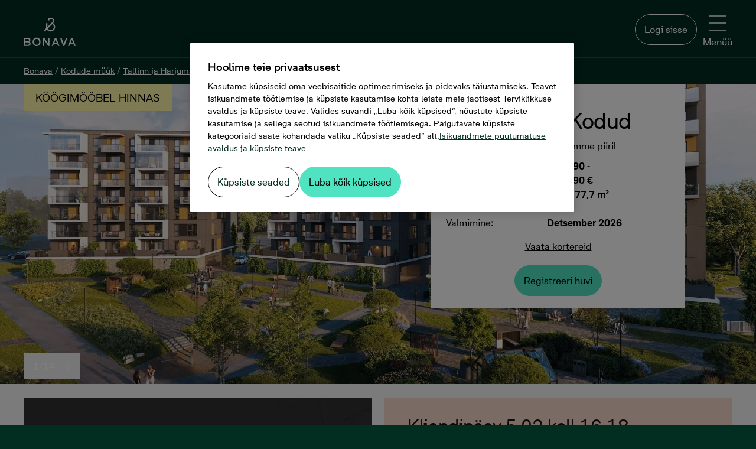

--- FILE ---
content_type: text/html; charset=utf-8
request_url: https://www.bonava.ee/kinnisvara/tallinn/nomme/nommemae
body_size: 120532
content:
<!doctype html>
<html class="no-js" culture="et-ee" lang="et">
<head>
    <meta charset="utf-8" />
    <meta http-equiv="X-UA-Compatible" content="IE=edge" />
    <meta name="viewport" content="width=device-width, initial-scale=1.0" />
    <meta name="format-detection" content="telephone=no" />
    <title>Uusarendus - N&#245;mmem&#228;e Kodud |  Korterite m&#252;&#252;k - Bonava</title>
    <meta name="description" content="N&#245;mmem&#228;e - energias&#228;&#228;stlik korter uusarenduses inimesele, kes hindab loodust, mugavust ja aktiivset elustiili. Maja-alune parkimine, spordiruum ja mitmek&#252;lgne hooviala. Tutvu l&#228;hemalt!">
    
        <meta name="robots" content="index, follow" />
    
    
    <link rel="preload" href="/Dist/Fonts/BonavaSans/BonavaSans-Medium.woff2" as="font" crossorigin />
    <link rel="preload" href="/Dist/Fonts/BonavaSans/BonavaSans-Regular.woff2" as="font" crossorigin />
    <link rel="preload" href="/Dist/Fonts/BonavaSans/BonavaSans-Bold.woff2" as="font" crossorigin />

    <link rel='preload' href='/Dist/styles.css?v=20251210080544' as='style' />
    <link rel='preload' href='/Dist/shared.css?v=20251210080642' as='style' />
    <link rel='preload' href='/Dist/modernizrCustom.bundle.js?v=20251210080642' as='script' />

    <link rel="preconnect" href="https://media.bonava.com">
<link rel="preconnect" href="https://ss.bonava.ee">
<link rel="preconnect" href="https://cdn.cookielaw.org">
<link rel="preconnect" href="https://cdn.cookielaw.org" crossorigin>
<link rel="preconnect" href="https://geolocation.onetrust.com">

<!-- Facebook page ownership -->
<meta property="fb:pages" content="959794984112754">


    
    <link rel="icon" sizes="192x192" href="/Dist/Images/Logotypes/android-chrome-192x192.png">
    
    <link rel="apple-touch-icon" sizes="180x180" href="/Dist/Images/Logotypes/apple-touch-icon-180x180.png">
    
    <link rel="apple-touch-icon" sizes="152x152" href="/Dist/Images/Logotypes/apple-touch-icon-152x152.png">
    
    <link rel="apple-touch-icon" sizes="144x144" href="/Dist/Images/Logotypes/apple-touch-icon-144x144.png">
    
    <link rel="apple-touch-icon" sizes="120x120" href="/Dist/Images/Logotypes/apple-touch-icon-120x120.png">
    
    <link rel="apple-touch-icon" sizes="114x114" href="/Dist/Images/Logotypes/apple-touch-icon-114x114.png">
    
    <link rel="apple-touch-icon" sizes="76x76" href="/Dist/Images/Logotypes/apple-touch-icon-76x76.png">
    
    <link rel="apple-touch-icon" sizes="72x72" href="/Dist/Images/Logotypes/apple-touch-icon-72x72.png">
    
    <link rel="apple-touch-icon-precomposed" href="/Dist/Images/Logotypes/apple-touch-icon-precomposed.png">
    
    <link rel="manifest" href="/manifest.json">
    <meta property="og:title" content="Uusarendus - N&#245;mmem&#228;e Kodud |  Korterite m&#252;&#252;k - Bonava" />
        <meta property="og:url" content="https://www.bonava.ee/kinnisvara/tallinn/nomme/nommemae" />
    <meta property="og:site_name" content="Bonava" />
    <meta property="og:description" content="N&#245;mmem&#228;e - energias&#228;&#228;stlik korter uusarenduses inimesele, kes hindab loodust, mugavust ja aktiivset elustiili. Maja-alune parkimine, spordiruum ja mitmek&#252;lgne hooviala. Tutvu l&#228;hemalt!">
    <meta property="og:type" content="website" />
    <meta property="og:locale" content="et_EE" />
            <meta property="og:locale:alternate" content="ru_EE" />
    




        <link rel="canonical" href="https://www.bonava.ee/kinnisvara/tallinn/nomme/nommemae" />

            <link rel="alternate" href="https://www.bonava.ee/ru/kinnisvara/tallinn/nomme/nommemae" hreflang="ru-ee" />

    
    
    
        <meta property="og:image" content="https://media.bonava.ee/4362568/version/2/element/actual/0/storage/web-image/file/10073957.jpg" />


    <script>
        window.bonavaInfo = window.bonavaInfo || {};
        window.bonavaInfo.pageType = 'AreaPage';
        window.bonavaInfo.objectId = 'b3113605-17d1-e711-80eb-000d3a23c47a';
        window.bonavaInfo.productName = 'Nõmmemäe Kodud';
        window.bonavaInfo.productGeo = 'Tallinn ja Harjumaa';
        window.bonavaInfo.salesStatus = 'ForSale';
    </script>



    <link href='/Dist/styles.css?v=20251210080544' rel="stylesheet" />
    <link href='/Dist/shared.css?v=20251210080642' rel="stylesheet" />
    
    
    


    <script type='text/javascript' src='/Dist/modernizrCustom.bundle.js?v=20251210080642'></script>
    
    
</head>
<body>
    <!DOCTYPE svg PUBLIC "-//W3C//DTD SVG 1.1//EN" "http://www.w3.org/Graphics/SVG/1.1/DTD/svg11.dtd"><svg style="position:absolute;width:0;height:0;visibility:hidden" xmlns="http://www.w3.org/2000/svg" xmlns:xlink="http://www.w3.org/1999/xlink"><defs><svg data-name="Layer 1" viewBox="0 0 14 16" id="active_lifestyle" xmlns="http://www.w3.org/2000/svg"><path d="M11.05 11.21L7.26 9.55l2.43-2.42 1 .69a1.17 1.17 0 01.47.77 1 1 0 01-.19.77l-.71.91.77.57.71-.92a1.92 1.92 0 00.38-1.47 2.12 2.12 0 00-.85-1.39l-1.16-.84-.48-1.31a1.88 1.88 0 01.92-2.25l2.85-1.52-.47-.83-2.85 1.52A2.81 2.81 0 008.71 5.2l.39 1.18-2.75 2.73-.06.07-6.29 6 .68.67 5.86-5.59L10.45 12l1.25 4 .93-.27-1.31-4.23a.48.48 0 00-.26-.29"/><path d="M13.07 4.78a.73.73 0 11-.73-.78h.09a.73.73 0 01.63.81M12.55 3a1.67 1.67 0 10-.41 3.31h.21a1.67 1.67 0 00.2-3.31"/></svg><svg viewBox="0 0 16 16" id="amusement" xmlns="http://www.w3.org/2000/svg"><path d="M7.1 6.007l-3.052.967c.23.69 1.178.986 1.925.744.747-.243 1.324-1.07 1.127-1.71M3.34 4.486c-.6.196-.93.843-.735 1.443l.95-.31a.145.145 0 01.094-.184.146.146 0 01.18.094l.95-.31c-.193-.6-.84-.926-1.44-.734m3.037.218a.145.145 0 11.276-.09l.952-.31a1.147 1.147 0 00-1.443-.735c-.6.193-.93.84-.736 1.44l.95-.307z"/><path d="M13.097 13.108a3.19 3.19 0 01-1.79 1.68 3.166 3.166 0 01-2.446-.072 3.208 3.208 0 01-1.68-1.796 3.173 3.173 0 01.068-2.453l.358-.778a4.167 4.167 0 001.6-1.706c.174-.346.28-.712.356-1.082l5.276 2.432-1.74 3.773zm-9.1-4.176a3.17 3.17 0 01-1.6-1.858l-1.27-4.01 6.12-1.937 1.255 3.96a3.194 3.194 0 01-.192 2.447 3.163 3.163 0 01-1.858 1.594 3.21 3.21 0 01-2.454-.196zm11.972-.014a.51.51 0 00-.26-.28l-6.074-2.8a4.23 4.23 0 00-.183-1.057L8.05.35a.5.5 0 00-.627-.325L.35 2.263a.497.497 0 00-.326.627l1.422 4.49a4.173 4.173 0 002.102 2.445 4.227 4.227 0 001.914.46c.277 0 .553-.037.827-.092a4.17 4.17 0 00-.047 3.082 4.24 4.24 0 001.105 1.63c.322.294.692.538 1.1.722a4.16 4.16 0 003.215.096 4.187 4.187 0 002.343-2.2L15.954 9.3a.5.5 0 00.015-.382z"/><path d="M11.695 11.92a1.142 1.142 0 001.52-.563l-.91-.417c-.03.062-.127.102-.192.07a.145.145 0 01-.072-.192l-.906-.417a1.147 1.147 0 00.562 1.52m-2.28-2.146a.146.146 0 01-.07-.194l-.91-.418a1.147 1.147 0 001.04 1.623c.434 0 .85-.248 1.042-.667l-.91-.417a.144.144 0 01-.19.074m-1.239 2.61l2.907 1.34c.295-.664-.206-1.522-.922-1.846-.716-.323-1.7-.1-1.985.506"/></svg><svg viewBox="0 0 48.03 47.49" id="apartment" xmlns="http://www.w3.org/2000/svg"><path d="M33.531 26.522l-3.032.007.01 4.592 3.032-.006-.01-4.593zM35.992 26.538h3.032V31.1h-3.032v-4.563zM8.345 8.046h3.032v4.533H8.375l-.03-4.533zM13.839 8.046h3.031v4.533H13.84V8.046zM22.322 8.056l-3.032.007.01 4.532 3.032-.007-.01-4.532zM8.375 20.564v-4.533h3.032v4.533H8.375zM13.869 20.564l-.03-4.533h3.031l.03 4.533H13.87zM22.364 16.031h-3.032v4.533h3.032v-4.533z"/><path d="M44.638 44.46V19.602a1.591 1.591 0 00-.51-1.08 1.531 1.531 0 00-1.081-.51H29.178v3.001h12.398V44.34H28.098V1.472a1.561 1.561 0 00-1.621-1.47H4.053a1.47 1.47 0 00-1.351 1.53V44.46H0v3.002h48.03v-3.002h-3.392zm-39.024 0V3.002h19.362V44.49l-19.362-.03z"/></svg><svg data-name="&lt;Layer>" viewBox="0 0 595.28 595.28" id="architecture" xmlns="http://www.w3.org/2000/svg"><path d="M585.8 1.17a15.34 15.34 0 00-16.73 3.33L4.5 569.07a15.35 15.35 0 0010.86 26.21h564.56a15.35 15.35 0 0015.35-15.35V15.35a15.36 15.36 0 00-9.47-14.18zm-21.23 98.44h-25.36v30.71h25.36v27.42h-46.79v30.71h46.79v24.64h-25.36v30.71h25.36v27.41h-46.79v30.71h46.79v24.64h-25.36v30.71h25.36v27.41h-46.79v30.71h46.79V440h-25.36v30.71h25.36v27.42h-46.79v30.71h46.79v35.7H52.42L564.57 52.42z"/><path d="M291.76 461.26a15.37 15.37 0 0014.19 9.48h149.44a15.35 15.35 0 0015.35-15.35V305.94a15.35 15.35 0 00-26.21-10.86L295.09 444.53a15.36 15.36 0 00-3.33 16.73zM440 343v97h-97z"/></svg><svg viewBox="0 0 16 16" id="arrow" xmlns="http://www.w3.org/2000/svg"><path d="M9.354.69c-.203-.2-.534-.2-.712 0-.177.2-.203.525 0 .7l5.604 5.62-13.738.026a.506.506 0 00-.508.5c0 .275.23.5.508.5l13.738-.025-5.6 5.45c-.203.2-.203.5 0 .7.102.1.23.15.357.15.127 0 .254-.05.356-.15l6.487-6.3A.49.49 0 0016 7.51a.49.49 0 00-.153-.35L9.354.69z"/></svg><svg id="arrow-back_bg" viewBox="0 0 80 80" xmlns="http://www.w3.org/2000/svg"><style>.afst0{opacity:.2}</style><circle cx="40.1" cy="40.2" r="40" id="afcircle-bg" class="afst0"/><path id="afarrow" d="M47.6 22.2c.4 0 .8.2 1.1.5.6.6.6 1.6 0 2.2l-15.8 15 15.8 15.6c.6.6.6 1.6 0 2.2-.6.6-1.6.6-2.2 0L29.6 41c-.3-.3-.5-.7-.5-1.1s.2-.8.5-1.1l16.9-16.2c.3-.3.7-.4 1.1-.4z"/><path d="M40.1 3.2c20.4 0 37 16.6 37 37s-16.6 37-37 37-37-16.6-37-37 16.6-37 37-37m0-3C18 .2.1 18.1.1 40.2s17.9 40 40 40 40-17.9 40-40-17.9-40-40-40z" id="afcircle-border"/></svg><svg data-name="Layer 1" viewBox="0 0 20.99 12.16" id="arrow-down" xmlns="http://www.w3.org/2000/svg"><path d="M19.34 0L10.5 8.85 1.65 0 0 1.65l10.5 10.51 5.05-5.05L21 1.65 19.34 0z"/></svg><svg viewBox="0 0 13 22" id="arrow-right" xmlns="http://www.w3.org/2000/svg"><path d="M0 1.768l8.848 8.844L0 19.456l1.654 1.653L12.157 10.61l-5.05-5.048L1.654.114 0 1.768z" fill-rule="evenodd"/></svg><svg viewBox="0 0 9 7" id="arrow-thick" xmlns="http://www.w3.org/2000/svg"><path d="M5.657 5.07L4.243 6.486 0 2.243 1.414.828z"/><path d="M8.485 2.243L4.243 6.485 2.828 5.07 7.07.83z"/></svg><svg viewBox="0 0 16 16" id="arrow2" xmlns="http://www.w3.org/2000/svg"><path d="M11.314 8.084l-6.665 6.56a.5.5 0 00.7.712l7-6.892a.5.5 0 00.005-.707l-7-7.108a.5.5 0 00-.712.7l6.67 6.733z"/></svg><svg viewBox="0 0 16 16" id="arrows-sorting" xmlns="http://www.w3.org/2000/svg"><path d="M15.4 11c.1-.1.1-.3 0-.4-.1-.1-.3-.1-.4 0l-3.2 3.2V1.5c0-.2-.1-.3-.3-.3s-.3.1-.3.3v12.3l-3.1-3.2c-.1-.1-.3-.1-.4 0-.1.1-.1.1-.1.2s0 .1.1.2l3.6 3.7c.1.1.1.1.2.1s.1 0 .2-.1l3.7-3.7zM.6 4.9c-.1.1-.1.3 0 .4.1.1.3.1.4 0l3.2-3.2v12.4c0 .2.1.3.3.3.2 0 .3-.1.3-.3V2.1l3.1 3.2c.1.1.3.1.4 0 .1-.1.1-.1.1-.2s0-.1-.1-.2L4.7 1.2c-.1 0-.1-.1-.2-.1s-.1 0-.2.1L.6 4.9z"/></svg><svg data-name="attach" viewBox="0 0 245.17 254" id="attach" xmlns="http://www.w3.org/2000/svg"><path d="M68.29 0C52.85 0 36.84 5.91 21.88 20.86c-23.88 23.89-24 48-19.83 64 5 19.24 17.54 33.93 24.58 41 7.42 7.42 33.61 33.73 58.49 58.72 22.59 22.69 44.09 44.29 49.48 49.67 13.1 13.1 27.86 20 42.7 19.8 13.81-.13 27.11-6.2 38.46-17.56 10.1-10.1 14.88-23.87 13.46-38.76-1.35-14.06-8.16-27.88-19.19-38.91l-81.63-81.7C105.58 54.29 85.58 58 74.46 69.13c-7.23 7.23-21 27.06 6.93 55l68.31 68.31a10.303 10.303 0 0014.57-14.57l-68.31-68.31c-16.4-16.4-10-22.8-6.93-25.87 7.31-7.31 18.68 1.87 24.8 8l81.63 81.63c7.65 7.66 12.36 17 13.25 26.31.58 6.13-.24 15-7.52 22.24-5.2 5.2-13.6 11.42-24.09 11.52h-.27c-9.22 0-18.53-4.63-27.67-13.77-5.38-5.38-26.87-27-49.44-49.64C74.83 145 48.58 118.65 41.2 111.24c-4.47-4.48-15.31-16.52-19.2-31.57-4.12-15.93.58-30.4 14.45-44.24 8.13-8.07 37.33-31.51 74.7 5.86 14 14 115.44 114.48 116.46 115.49a10.303 10.303 0 0014.5-14.64c-1-1-102.43-101.45-116.39-115.42C110.88 11.88 90.17 0 68.29 0z"/></svg><svg viewBox="0 0 47.773 48.199" id="balcony" xmlns="http://www.w3.org/2000/svg"><path d="M46.273 22H1.5A1.5 1.5 0 000 23.5v23.2a1.5 1.5 0 001.5 1.5h44.773a1.5 1.5 0 001.5-1.5V23.5a1.5 1.5 0 00-1.5-1.5zm-1.5 14.41H39.19V25h5.58v11.41zm-33.192 0V25h6.204v11.41H11.58zM20.785 25h6.204v11.41h-6.204V25zm9.204 0h6.203v11.41H29.99V25zM8.58 25v11.41H3V25h5.58zM3 45.2v-5.79h41.773v5.79H3zM33.164 3v18.21h3V1.5a1.5 1.5 0 00-1.5-1.5H13.108a1.5 1.5 0 00-1.5 1.5v19.71h3V3h18.556z"/><path d="M25.386 3v18h-3V3h3z"/></svg><svg viewBox="0 0 47.467 47.925" id="bathtub" xmlns="http://www.w3.org/2000/svg"><path d="M47.467 26.53a3.2 3.2 0 00-3.197-3.197H8.63V7.008A4.012 4.012 0 0112.636 3c1.885 0 3.46 1.314 3.885 3.07-2.786.86-4.82 3.458-4.82 6.523 0 .402.164.788.45 1.07.386.382.515.51 3.862.51 1.672 0 4.147-.032 7.858-.08a1.5 1.5 0 001.48-1.5c0-3.417-2.527-6.247-5.81-6.74C18.99 2.538 16.108 0 12.638 0A7.016 7.016 0 005.63 7.008v16.325H3.196C1.436 23.333 0 24.767 0 26.6c0 1.322.81 2.46 1.957 2.946v4.965c0 5.283 4.297 9.58 9.578 9.58h24.397c5.28 0 9.578-4.297 9.578-9.58v-4.965c1.148-.488 1.957-1.64 1.957-3.014zM22.054 11.115c-2.72.03-5.424.05-7.07.037a3.83 3.83 0 013.543-2.382 3.83 3.83 0 013.527 2.345zM3.197 26.332H44.27c.105 0 .197.092.197.267a.202.202 0 01-.197.195H3.197c-.105 0-.197-.09-.197-.266 0-.107.092-.2.197-.2zM35.932 41.09H11.535a6.586 6.586 0 01-6.578-6.578v-4.715H42.51v4.715a6.586 6.586 0 01-6.578 6.578z"/><path d="M12.202 14.487h3v3.992h-3zm4.825 0h3v3.992h-3zm4.825 0h3v3.992h-3zm-12.19 29.93h3v3.508h-3zm26.315 0h3v3.508h-3z"/></svg><svg viewBox="0 0 16 16" id="bike" xmlns="http://www.w3.org/2000/svg"><path d="M12.722 5.975a3.25 3.25 0 00-.57.058L11.502 4h1.435c.11 0 .2.092.2.2a.204.204 0 01-.2.202v1a1.204 1.204 0 001.202-1.2A1.202 1.202 0 0012.935 3H10.82a.5.5 0 00-.48.65l.43 1.344H6.402l-.358-.985h.964v-1H4.02v1h.957l.432 1.186c-.01.01-.02.014-.03.025l-.7 1.083a3.233 3.233 0 00-1.404-.33A3.28 3.28 0 000 9.253a3.28 3.28 0 003.278 3.275c1.49 0 2.737-1.005 3.134-2.367a1.32 1.32 0 001.003.478c.737 0 1.335-.598 1.335-1.335 0-.143-.04-.275-.082-.405L9.91 7.594a3.237 3.237 0 00-.465 1.657 3.28 3.28 0 003.277 3.277A3.28 3.28 0 0016 9.25a3.28 3.28 0 00-3.278-3.275zm-5.27 2c-.66-.034-.953.343-1.018.438a3.258 3.258 0 00-.924-1.547l.516-.86h4.027L8.02 8.13a1.335 1.335 0 00-.53-.148l-.036-.006zm-2.497-.252c.318.35.524.797.576 1.292H4.12l.838-1.292zm-1.677 3.803A2.28 2.28 0 011 9.25a2.28 2.28 0 012.277-2.275c.304 0 .593.062.86.17l-1.36 2.1a.5.5 0 00.42.77H5.41a2.273 2.273 0 01-2.135 1.51zm4.137-1.89a.335.335 0 110-.67.335.335 0 010 .67zm5.307 1.89a2.278 2.278 0 01-2.277-2.275c0-.81.43-1.517 1.07-1.92l.685 2.14.953-.304L12.46 7c.09-.01.174-.027.263-.027A2.28 2.28 0 0115 9.25a2.278 2.278 0 01-2.277 2.276z"/></svg><svg viewBox="0 0 16 16" id="blocks" xmlns="http://www.w3.org/2000/svg"><path d="M7 15.5a.5.5 0 01-.5.5h-6a.5.5 0 01-.5-.5v-6A.5.5 0 01.5 9h6a.5.5 0 01.5.5v6zM1 15h5v-5H1v5zm15 .5a.5.5 0 01-.5.5h-6a.5.5 0 01-.5-.5v-6a.5.5 0 01.5-.5h6a.5.5 0 01.5.5v6zm-6-.5h5v-5h-5v5zM7 6.5a.5.5 0 01-.5.5h-6a.5.5 0 01-.5-.5v-6A.5.5 0 01.5 0h6a.5.5 0 01.5.5v6zM1 6h5V1H1v5zm15 .5a.5.5 0 01-.5.5h-6a.5.5 0 01-.5-.5v-6a.5.5 0 01.5-.5h6a.5.5 0 01.5.5v6zM10 6h5V1h-5v5z"/></svg><svg viewBox="0 0 16 16" id="blocks_filled" xmlns="http://www.w3.org/2000/svg"><path d="M7 15.5c0 .3-.2.5-.5.5h-6c-.3 0-.5-.2-.5-.5v-6c0-.3.2-.5.5-.5h6c.3 0 .5.2.5.5v6zm9 0c0 .3-.2.5-.5.5h-6c-.3 0-.5-.2-.5-.5v-6c0-.3.2-.5.5-.5h6c.3 0 .5.2.5.5v6zm-9-9c0 .3-.2.5-.5.5h-6C.2 7 0 6.8 0 6.5v-6C0 .2.2 0 .5 0h6c.3 0 .5.2.5.5v6zm9 0c0 .3-.2.5-.5.5h-6c-.3 0-.5-.2-.5-.5v-6c0-.3.2-.5.5-.5h6c.3 0 .5.2.5.5v6z"/></svg><svg viewBox="0 0 64 88" id="bonavapin" xmlns="http://www.w3.org/2000/svg"><g fill-rule="nonzero" fill="none"><path d="M64 31.866C64 14.266 49.674 0 32 0 14.327 0 0 14.267 0 31.866a31.649 31.649 0 007.38 20.351l24.648 35.414L57.036 51.7a31.49 31.49 0 002.463-3.54l.253-.36h-.042A31.623 31.623 0 0064 31.865" fill="#181716"/><path d="M33.664 50.938a12.065 12.065 0 01-9.767-5.143l-5.17 5.143L16 48.24l6.12-6.127c-.253-.985-.412-2-.412-3.016v-9.97h3.838v9.525l12.621-12.604c.762-.762 1.174-1.81 1.174-2.92-.032-2.318-1.903-4.223-4.218-4.287h-4.028v3.43h-3.837V15h7.897c4.408.095 7.96 3.683 7.991 8.127a8.05 8.05 0 01-2.22 5.556l-.031.032-.413.413 1.428 1.428c4.725 4.54 4.852 12.065.285 16.763a11.896 11.896 0 01-8.53 3.62zm-7.04-7.936a8.22 8.22 0 007.008 4.095 8.017 8.017 0 008.024-8.032c0-2.19-.888-4.254-2.442-5.778l-.032-.032-1.427-1.429-11.131 11.176z" fill="#8becd1"/></g></svg><svg viewBox="0 0 64 88" id="bonavapin-in-available" xmlns="http://www.w3.org/2000/svg"><g fill-rule="nonzero" fill="none"><path d="M64 31.866C64 14.266 49.674 0 32 0 14.327 0 0 14.267 0 31.866a31.649 31.649 0 007.38 20.351l24.648 35.414L57.036 51.7a31.49 31.49 0 002.463-3.54l.253-.36h-.042A31.623 31.623 0 0064 31.865" fill="#940058"/><path d="M33.664 50.938a12.065 12.065 0 01-9.767-5.143l-5.17 5.143L16 48.24l6.12-6.127c-.253-.985-.412-2-.412-3.016v-9.97h3.838v9.525l12.621-12.604c.762-.762 1.174-1.81 1.174-2.92-.032-2.318-1.903-4.223-4.218-4.287h-4.028v3.43h-3.837V15h7.897c4.408.095 7.96 3.683 7.991 8.127a8.05 8.05 0 01-2.22 5.556l-.031.032-.413.413 1.428 1.428c4.725 4.54 4.852 12.065.285 16.763a11.896 11.896 0 01-8.53 3.62zm-7.04-7.936a8.22 8.22 0 007.008 4.095 8.017 8.017 0 008.024-8.032c0-2.19-.888-4.254-2.442-5.778l-.032-.032-1.427-1.429-11.131 11.176z" fill="#FFF"/></g></svg><svg viewBox="0 0 28 20" id="book"><path class="atst0" d="M27.1 2.6h-1.2v-.2c0-.2-.1-.3-.2-.4l-.5-.3c-1-.6-2-1-3.1-1.3l-.5-.1c-.1 0-1.3-.3-3-.2h-.4c-1.4.2-2.7.6-4 1.2C12.4.4 10.6 0 8.8 0 6.7 0 4.7.6 2.9 1.7l-.5.3c-.2.1-.3.2-.3.4v.2H.9c-.3 0-.5.2-.5.5v16.4c0 .3.2.5.5.5h26.2c.3 0 .5-.2.5-.5V3.1c0-.3-.2-.5-.5-.5zM19 1c.9 0 1.6.1 2 .1v3.6l-.7-.5c-.2-.1-.4-.1-.6 0l-.7.6V1zm-.8 5.2c.2.1.4.1.5 0l1.3-.9 1.2.8c.2.1.4.1.5 0 .2 0 .3-.2.3-.4V1.4c.9.3 1.8.6 2.6 1.1l.3.2v14.5l-.9-.6c-1.4-.9-3-1.3-4.7-1.3-1.6 0-3.2.4-4.6 1.3l-.1.1V2.2c1.1-.6 2.2-.9 3.4-1.1v4.6c0 .2.1.4.2.5zm-15-3.5l.3-.2C5 1.6 6.9 1 8.8 1c1.6 0 3.3.4 4.7 1.2v14.5l-.1-.1c-1.4-.8-3-1.3-4.6-1.3-1.7 0-3.3.5-4.7 1.3l-.9.6V2.7zM26.6 19H1.4V3.6h.7v14.5c0 .2.1.4.3.5.1 0 .2.1.3.1s.2 0 .3-.1l1.7-1.1c1.2-.8 2.7-1.2 4.2-1.2 1.4 0 2.8.4 4.1 1.1l.9.5c.2.1.4.1.5 0l.9-.6c1.2-.7 2.6-1.1 4-1.1 1.5 0 2.9.4 4.2 1.2l1.7 1.1c.2.1.4.1.5 0 .2-.1.3-.3.3-.5V3.6h.7V19h-.1z"/></svg><svg viewBox="0 0 78 78" id="box" xmlns="http://www.w3.org/2000/svg"><path d="M71.233 28.315l6.59-9.171a1.96 1.96 0 00-.802-2.894L48.17 3.34a1.87 1.87 0 00-2.27.578l-6.5 8.548-6.188-8.37a2.003 2.003 0 00-2.048-.757L1.202 15.404A1.825 1.825 0 000 16.695a1.826 1.826 0 00.267 1.648l7.39 9.972L1.025 38.51a1.87 1.87 0 00-.222 1.603 1.958 1.958 0 001.113 1.202l6.144 2.538v15.983a1.914 1.914 0 001.157 1.78L38.6 74.573a1.335 1.335 0 001.469 0l29.383-12.867a1.914 1.914 0 001.158-1.78V43.853l6.144-2.538a1.96 1.96 0 001.113-1.202 1.87 1.87 0 00-.223-1.603l-6.41-10.195zm-33.79-9.794v18.03l-22.261-8.414 22.26-9.616zm3.828 0l22.26 9.616-22.26 8.414v-18.03zm6.722-10.73l25.155 11.175-5.076 7.123-25.688-11.264 5.61-7.034zm-16.828 0l5.342 7.257-25.866 10.863-5.743-7.88L31.165 7.79zM10.73 30.586l11.931 4.452 13.846 5.209-5.61 8.904-25.42-10.507 5.253-8.058zm1.157 14.825l19.278 7.88c.235.043.477.043.712 0a1.87 1.87 0 001.603-.89l4.185-6.634v23.908L11.887 58.589V45.411zm54.939 13.356L41.27 69.808V45.901l4.185 6.633a1.872 1.872 0 001.603.89c.235.043.476.043.712 0l19.01-8.013.045 13.356zm-19.01-9.438l-5.61-8.904 13.98-5.254 11.797-4.452 5.254 8.058L47.815 49.33z"/><path d="M46.523 62.819l8.504-3.74v-4.14l-8.504 3.695v4.184z"/></svg><svg id="brokenlink" viewBox="0 0 74.2 75.2" xmlns="http://www.w3.org/2000/svg"><style>.avst0{fill:#fff}</style><path class="avst0" d="M34.5 57.4c-.6-.1-1.1.1-1.4.5l-8.2 8.2c-1.6 1.6-3.6 2.8-5.8 3.2-3.7.7-7.3-.4-9.9-3C7.1 64.2 6 61.5 6 58.6s1.1-5.7 3.2-7.7l14.2-14.2c2.7-2.7 6.5-3.8 10.3-2.9 1.1.3 2.2.7 3.1 1.3 1.3.8 2.4 1.8 3.2 3 .7 1 2 1.2 2.9.4.1 0 .1-.1.1-.1.8-.6 1-1.8.4-2.6-1.1-1.7-2.7-3.2-4.5-4.3-1.2-.7-2.4-1.3-3.8-1.6-5.2-1.3-10.4.2-14 3.8L6 48.8C.3 54.5.3 63.7 6 69.3c2.7 2.7 6.4 4.3 10.3 4.3s7.5-1.5 10.3-4.3l9.1-9.1c.8-1 .3-2.6-1.2-2.8z"/><path class="avst0" d="M46.8 46c-.6-.7-1.6-.9-2.5-.4-2.5 1.4-5.3 1.8-8.3 1.1-1.2-.3-2.3-.8-3.3-1.5-1.1-.8-2.1-1.7-2.9-2.8-.7-1-2-1.1-2.9-.4-.1 0-.1.1-.2.1-.7.6-.9 1.8-.4 2.6s1.1 1.5 1.8 2.2c2.7 2.7 6.4 4.3 10.3 4.3 2.8 0 5.5-.8 7.8-2.3 1-.6 1.3-1.9.6-2.9zm8.3-23.5c-.2 1 .4 2.1 1.4 2.3l.3.1c1.1.3 2.3-.4 2.5-1.5 1.9-8.9.3-15.1-4.9-18.5-.4-.3-1.7-1-2.1-1.3-2.1-1.1-4.5-1.8-6.9-1.8-5.3 0-10.4 1.5-13.8 7.6l-5.8 10.9c-.8 1.4.4 3.2 2.1 2.9h.2c.7-.1 1.3-.5 1.6-1.1L35.1 12c1.9-3.5 5.6-5.7 9.6-5.7 1.8 0 3.6.5 5.3 1.3 3.8 2.3 6.9 5.6 5.1 14.9zM62.9 33l4.9-.2c1.1 0 1.9-.9 1.8-2s-.9-1.9-2-1.8l-4.9.2c-1.1 0-1.9.9-1.8 2s.9 2 2 1.8zm8.9 9.5l-10.1-4.1c-1-.4-2.1.1-2.5 1.1s.1 2.1 1.1 2.5l10.1 4.1c1 .4 2.1-.1 2.5-1.1.3-1-.1-2-1.1-2.5zm-13.5 3.3c-.7-.8-1.9-.8-2.7-.1-.8.7-.8 1.9-.1 2.7l4.5 4.7c.7.8 1.9.8 2.7.1.8-.7.8-1.9.1-2.7l-4.5-4.7z"/></svg><svg viewBox="0 0 74.2 75.2" id="brokenlink_fill" xmlns="http://www.w3.org/2000/svg"><path class="awst0" d="M34.5 57.4c-.6-.1-1.1.1-1.4.5l-8.2 8.2c-1.6 1.6-3.6 2.8-5.8 3.2-3.7.7-7.3-.4-9.9-3C7.1 64.2 6 61.5 6 58.6s1.1-5.7 3.2-7.7l14.2-14.2c2.7-2.7 6.5-3.8 10.3-2.9 1.1.3 2.2.7 3.1 1.3 1.3.8 2.4 1.8 3.2 3 .7 1 2 1.2 2.9.4.1 0 .1-.1.1-.1.8-.6 1-1.8.4-2.6-1.1-1.7-2.7-3.2-4.5-4.3-1.2-.7-2.4-1.3-3.8-1.6-5.2-1.3-10.4.2-14 3.8L6 48.8C.3 54.5.3 63.7 6 69.3c2.7 2.7 6.4 4.3 10.3 4.3s7.5-1.5 10.3-4.3l9.1-9.1c.8-1 .3-2.6-1.2-2.8z"/><path class="awst0" d="M46.8 46c-.6-.7-1.6-.9-2.5-.4-2.5 1.4-5.3 1.8-8.3 1.1-1.2-.3-2.3-.8-3.3-1.5-1.1-.8-2.1-1.7-2.9-2.8-.7-1-2-1.1-2.9-.4-.1 0-.1.1-.2.1-.7.6-.9 1.8-.4 2.6s1.1 1.5 1.8 2.2c2.7 2.7 6.4 4.3 10.3 4.3 2.8 0 5.5-.8 7.8-2.3 1-.6 1.3-1.9.6-2.9zm8.3-23.5c-.2 1 .4 2.1 1.4 2.3l.3.1c1.1.3 2.3-.4 2.5-1.5 1.9-8.9.3-15.1-4.9-18.5-.4-.3-1.7-1-2.1-1.3-2.1-1.1-4.5-1.8-6.9-1.8-5.3 0-10.4 1.5-13.8 7.6l-5.8 10.9c-.8 1.4.4 3.2 2.1 2.9h.2c.7-.1 1.3-.5 1.6-1.1L35.1 12c1.9-3.5 5.6-5.7 9.6-5.7 1.8 0 3.6.5 5.3 1.3 3.8 2.3 6.9 5.6 5.1 14.9zM62.9 33l4.9-.2c1.1 0 1.9-.9 1.8-2s-.9-1.9-2-1.8l-4.9.2c-1.1 0-1.9.9-1.8 2s.9 2 2 1.8zm8.9 9.5l-10.1-4.1c-1-.4-2.1.1-2.5 1.1s.1 2.1 1.1 2.5l10.1 4.1c1 .4 2.1-.1 2.5-1.1.3-1-.1-2-1.1-2.5zm-13.5 3.3c-.7-.8-1.9-.8-2.7-.1-.8.7-.8 1.9-.1 2.7l4.5 4.7c.7.8 1.9.8 2.7.1.8-.7.8-1.9.1-2.7l-4.5-4.7z"/></svg><svg viewBox="0 0 44.182 47.976" id="building_starts" xmlns="http://www.w3.org/2000/svg"><path d="M42.835 8.34l-26.25-2.703V1.5a1.5 1.5 0 00-1.5-1.5h-6.42a1.5 1.5 0 00-1.5 1.5v3.893L.84 8.483A1.5 1.5 0 000 9.834v5.836a1.5 1.5 0 001.5 1.5h5.664v24.01H5.88a1.5 1.5 0 00-1.5 1.5v3.794a1.5 1.5 0 001.5 1.5h11.963a1.5 1.5 0 001.5-1.5V42.68a1.5 1.5 0 00-1.5-1.5h-1.257V17.17h26.097a1.5 1.5 0 001.5-1.5V9.83a1.5 1.5 0 00-1.347-1.492zM30.79 10.116l4.297.442v3.61H30.79v-4.052zm-3 4.053h-4.297V9.363l4.297.443v4.362zM13.585 3v2.328l-3.42-.352V3h3.42zm0 29.332l-3.42 3.42v-4.027l3.42-3.42v4.027zm0-8.27l-3.42 3.42v-4.027l3.42-3.42v4.027zm-3.42-16.07l3.42.352v5.825h-3.42V7.99zM3 14.17v-3.4l4.164-2.037v5.436H3zm9.208 3l-2.044 2.043V17.17h2.044zm4.134 27.806H7.38v-.794h8.962v.794zm-6.178-3.794v-1.187l3.42-3.42v4.607h-3.42zm6.42-32.53l3.91.404v5.114h-3.91V8.653zm24.598 5.517h-3.095v-3.303l3.095.318v2.984z"/><path d="M42.875 27.514c-.025-.027-.036-.062-.064-.087l-3.775-3.43v-5.46h-3v5.35l-3.853 3.586c-.047.043-.067.1-.107.15-.09.093-.164.2-.227.315l-.016.03a1.484 1.484 0 00-.175.688v8.172a1.5 1.5 0 001.5 1.5h8.756a1.5 1.5 0 001.5-1.5v-8.172c0-.46-.212-.867-.538-1.142zm-4.825-.358h-1.124l.555-.517.57.516zm2.363 8.172h-5.756v-5.172h5.756v5.172z"/><path d="M36.076 31.165h2.92v3h-2.92z"/></svg><svg viewBox="0 0 16 16" id="bus" xmlns="http://www.w3.org/2000/svg"><path d="M4 12.02h8v-1H4v1z"/><path d="M1 2V1h14v1H1zm0 6.5V3h14v5.5H1zM1 13V9.5h14V13H1zM15.152 0H.698c-.4 0-.683.308-.683.707v12.588c0 .4.283.692.682.704h1.33v1.294c0 .4.3.7.7.7L4.304 16c.4 0 .698-.3.698-.7V14h6.01v1.313c0 .4.306.68.705.68h1.596c.4 0 .69-.282.69-.68V14h1.246c.4-.014.747-.413.747-.813L16 .7c0-.4-.45-.7-.848-.7z"/></svg><svg viewBox="0 0 16 13" id="cafe" xmlns="http://www.w3.org/2000/svg"><path d="M15 5.457c0 .574-.3.81-.9.81h-1.096V3.133H14.1c.7 0 .9.392.9.862v1.46zm-.9.94h-.746.745zm-2.103 2.82c0 1.305-.92 2.27-2.122 2.27H4.302c-1.25 0-2.315-1.002-2.315-2.255V1.044H5.99v2.09h-.6c-.25 0-.4.086-.4.347v2.465c0 .197.153.32.34.32h2.32c.19 0 .343-.123.343-.32V3.48c0-.26-.13-.348-.354-.348H6.99V1.044h5.005v8.173zM14.1 2.09h-1.096V.262c0-.287-.15-.26-.426-.26H1.233c-.2 0-.225.17-.225.276v8.954c0 .888.3 1.67.85 2.272H0v1.044l14.03-.016v-1.044h-1.877c.5-.574.85-1.358.85-2.27V7.31H14.1c1.05 0 1.902-.575 1.902-1.854v-1.46c0-1.227-.8-1.906-1.902-1.906z" fill-rule="evenodd"/></svg><svg viewBox="0 0 16 16" id="calendar" xmlns="http://www.w3.org/2000/svg"><path d="M15 14.625c0 .2-.175.375-.35.375H1.275C1.1 15 1 14.8 1 14.625V5h14v9.625zM14.65 1H14v1h.65c.1 0 .35.025.35.225V4H1V2.225C1 2.175 1 2 1.3 2H3v1h1V0H3v1H1.3C.55 1 0 1.525 0 2.225v12.4C0 15.375.575 16 1.3 16h13.375C15.4 16 16 15.375 16 14.625v-12.4C15.975 1.525 15.425 1 14.65 1z"/><path d="M4.775 8.175a.65.65 0 11-1.3 0 .65.65 0 011.3 0m3.85 0a.65.65 0 11-1.3 0 .65.65 0 011.3 0m3.875 0a.65.65 0 11-1.3 0 .65.65 0 011.3 0m-7.725 3.55a.65.65 0 11-1.3 0 .65.65 0 011.3 0m3.85 0a.65.65 0 11-1.3 0 .65.65 0 011.3 0m3.875 0a.65.65 0 11-1.3 0 .65.65 0 011.3 0M12 3.03h1V0h-1v1H5v1h7v1.03z"/></svg><svg viewBox="-578.1 123.4 669.8 595.3" id="calendar_empty" xmlns="http://www.w3.org/2000/svg"><path d="M42.5 178.5h-87.1V216h87.1c6.5 0 11.7 5.3 11.7 11.8V281h-594.9v-53.2c0-6.5 5.3-11.8 11.7-11.8h99.1v53.5h37.5V123.4h-37.5v55.1H-529c-27.1 0-49.2 22.1-49.2 49.2v441.7c0 27.1 22.1 49.2 49.2 49.2H42.5c27.1 0 49.2-22.1 49.2-49.2V227.8c0-27.2-22.1-49.3-49.2-49.3zm11.8 412.9v78c0 6.5-5.3 11.8-11.7 11.8h-571.4c-6.5 0-11.7-5.3-11.7-11.8v-351H54.3v273z"/><path d="M-97.6 269.5h37.5V123.4h-37.5v55.1h-279.1V216h279.1z"/></svg><svg viewBox="0 0 16 17" id="calendar_rb22" xmlns="http://www.w3.org/2000/svg"><path fill-rule="evenodd" clip-rule="evenodd" d="M14.25 1.519h-2.5V.269H10.5v1.25h-5V.269H4.25v1.25h-2.5c-.69 0-1.25.56-1.25 1.25v12.5c0 .69.56 1.25 1.25 1.25h12.5c.69 0 1.25-.56 1.25-1.25v-12.5c0-.69-.56-1.25-1.25-1.25zm0 13.75H1.75v-8.75h12.5v8.75zm0-10H1.75v-2.5h2.5v1.25H5.5v-1.25h5v1.25h1.25v-1.25h2.5v2.5z"/></svg><svg viewBox="0 0 65.709 47.602" id="camera" xmlns="http://www.w3.org/2000/svg"><path d="M45.46 14.396h12.986a2.018 2.018 0 002.017-2.016v-4.8a2.018 2.018 0 00-2.017-2.016H45.46a2.018 2.018 0 00-2.015 2.016v4.8c0 1.11.905 2.015 2.016 2.015zm.985-5.83h11.018v2.83H46.445v-2.83z"/><path d="M62.294 0H34.27a3.418 3.418 0 00-3.415 3.415V4.96a.415.415 0 01-.416.414h-2.497V2.54A1.92 1.92 0 0026.026.625H16.83a1.92 1.92 0 00-1.917 1.917v2.834H12.45V2.54A1.92 1.92 0 0010.532.625h-5.51A1.92 1.92 0 003.107 2.54v2.865C1.37 5.563 0 7.01 0 8.788v35.4a3.418 3.418 0 003.414 3.414h58.88a3.42 3.42 0 003.415-3.414V3.414A3.42 3.42 0 0062.293 0zM17.912 3.624h7.03V5.18h-7.03V3.623zm-11.806 0H9.45V5.18H6.106V3.623zm-2.692 4.75H30.44a3.418 3.418 0 003.415-3.414V3.415c0-.228.185-.415.414-.415h28.024c.23 0 .415.186.415.415v13.78H42.42c-2.532-2.447-5.972-3.963-9.764-3.963-3.79 0-7.23 1.516-9.76 3.964H3V8.788c0-.228.186-.414.414-.414zm18.183 18.92c0-6.1 4.96-11.062 11.06-11.062 6.1 0 11.062 4.963 11.062 11.063 0 6.097-4.964 11.056-11.064 11.056-6.098 0-11.06-4.96-11.06-11.055zm-.416 8.096H3V20.196h17.54a13.957 13.957 0 00-1.943 7.1c0 3.013.962 5.802 2.584 8.094zm23.595-15.194H62.71V35.39H44.132a13.96 13.96 0 002.586-8.095c0-2.59-.718-5.012-1.945-7.1zm17.52 24.406H3.414A.415.415 0 013 44.188V38.39h21.055a13.976 13.976 0 008.6 2.962 13.98 13.98 0 008.604-2.962h21.45v5.798a.416.416 0 01-.416.414z"/><path d="M32.655 36.12c4.868 0 8.83-3.96 8.83-8.825 0-4.867-3.962-8.827-8.83-8.827-4.865 0-8.823 3.96-8.823 8.827 0 4.865 3.958 8.824 8.823 8.824zm0-14.652a5.835 5.835 0 015.83 5.827 5.833 5.833 0 01-5.83 5.824 5.83 5.83 0 01-5.823-5.825 5.832 5.832 0 015.823-5.827z"/></svg><svg viewBox="0 0 51.356 47" id="chat" xmlns="http://www.w3.org/2000/svg"><path d="M43.315 0H8.04C3.608 0 0 3.607 0 8.04v21.79c0 4.594 3.53 8.376 8.02 8.778v6.182A2.215 2.215 0 0010.232 47c.573 0 1.133-.223 1.55-.642 3.204-3.162 6.798-6.67 7.935-7.714h22.828c4.858 0 8.81-3.953 8.81-8.812V8.042C51.356 3.607 47.75 0 43.316 0zm5.04 29.83a5.82 5.82 0 01-5.81 5.813H19.17c-.76 0-.8 0-8.15 7.252v-5.043a2.21 2.21 0 00-2.208-2.208A5.82 5.82 0 013 29.83V8.04A5.047 5.047 0 018.042 3h35.273a5.047 5.047 0 015.042 5.042v21.79z"/><circle cx="16.415" cy="19.002" r="1.919"/><circle cx="25.678" cy="19.002" r="1.919"/><circle cx="34.942" cy="19.002" r="1.919"/></svg><svg viewBox="0 0 16 11" id="check" xmlns="http://www.w3.org/2000/svg"><path d="M5.478 10.998c-.14.015-.265-.055-.36-.152L.142 5.723a.5.5 0 11.72-.693l4.624 4.758 9.662-9.64a.5.5 0 11.707.704l-10.02 10a.506.506 0 01-.355.146"/></svg><svg viewBox="0 0 13 10" id="check-mark" xmlns="http://www.w3.org/2000/svg"><path d="M2 4.522l4.096 3.923L11.404 2" stroke="#FFF" stroke-width="2" fill="none" stroke-linecap="square"/></svg><svg viewBox="0 0 95 73" id="check_thick" xmlns="http://www.w3.org/2000/svg"><path d="M6.735 28.675l-5.261 6.476a2.64 2.64 0 00.148 3.497l31.496 32.684a2.64 2.64 0 003.768.035l9.98-9.98 28.383-29.703 18.592-20.391a2.64 2.64 0 00-.273-3.817l-7.166-5.902a2.64 2.64 0 00-3.605.232L36.849 50.817a2.64 2.64 0 01-3.793.061L10.651 28.473a2.64 2.64 0 00-3.916.202z"/></svg><svg viewBox="0 0 14 14" id="chevron-right" xmlns="http://www.w3.org/2000/svg"><path d="M11.322 6.947l-7-7-1.644 1.645L8.02 6.947l-5.344 5.356 1.645 1.644z"/></svg><svg viewBox="0 0 8 14" id="chevron-right_rb22" xmlns="http://www.w3.org/2000/svg"><path fill-rule="evenodd" clip-rule="evenodd" d="M7.75 7L1.5 13.25l-.875-.875L6 7 .625 1.625 1.5.75 7.75 7z"/></svg><svg viewBox="0 0 16 16" id="close" xmlns="http://www.w3.org/2000/svg"><path d="M10.8 5.2c-.2-.2-.5-.2-.7 0L8 7.3 5.9 5.2c-.2-.2-.5-.2-.7 0-.2.2-.2.5 0 .7L7.3 8l-2.1 2.1c-.2.2-.2.5 0 .7.1.1.225.15.35.15.125 0 .25-.05.35-.15L8 8.7l2.1 2.1c.1.1.225.15.35.15.125 0 .25-.05.35-.15.2-.2.2-.5 0-.7L8.7 8l2.1-2.1c.2-.2.2-.5 0-.7z"/><path d="M8 0C3.6 0 0 3.6 0 8s3.6 8 8 8 8-3.6 8-8-3.6-8-8-8zm0 15c-3.85 0-7-3.15-7-7s3.15-7 7-7 7 3.15 7 7-3.15 7-7 7z"/></svg><svg viewBox="0 0 16 16" id="close-light" xmlns="http://www.w3.org/2000/svg"><path d="M10.8 5.2c-.2-.2-.5-.2-.7 0L8 7.3 5.9 5.2c-.2-.2-.5-.2-.7 0-.2.2-.2.5 0 .7L7.3 8l-2.1 2.1c-.2.2-.2.5 0 .7.1.1.225.15.35.15.125 0 .25-.05.35-.15L8 8.7l2.1 2.1c.1.1.225.15.35.15.125 0 .25-.05.35-.15.2-.2.2-.5 0-.7L8.7 8l2.1-2.1c.2-.2.2-.5 0-.7z"/></svg><svg viewBox="0 0 31 31" id="close-thick" xmlns="http://www.w3.org/2000/svg"><path d="M30.096 1.009a2.492 2.492 0 00-3.636 0L15.552 11.916 4.645 1.01a2.57 2.57 0 00-3.636 3.635l10.908 10.908L1.009 26.459a2.494 2.494 0 000 3.636 2.491 2.491 0 003.636 0l10.907-10.907L26.46 30.095a2.492 2.492 0 003.636 0 2.49 2.49 0 000-3.636L19.188 15.552 30.096 4.644a2.491 2.491 0 000-3.635z"/></svg><svg viewBox="0 0 31 30" id="close-thin" xmlns="http://www.w3.org/2000/svg"><path d="M1.635 1.08a1.1 1.1 0 011.46-.086l.096.086L29.92 27.808a1.1 1.1 0 01-1.46 1.641l-.096-.085L1.635 2.635a1.1 1.1 0 010-1.555z"/><path d="M27.95 1.221a1.1 1.1 0 011.642 1.46l-.086.096L2.778 29.505a1.1 1.1 0 01-1.641-1.46l.085-.095L27.951 1.22z"/></svg><svg viewBox="0 0 16 16" id="collapse" xmlns="http://www.w3.org/2000/svg"><path d="M15.192.18l-5.18 5.208V1.146a.5.5 0 00-1 0v5.49c0 .274.147.37.422.37h5.5a.5.5 0 00.5-.5.5.5 0 00-.5-.498H10.61L15.84.853c.2-.2.224-.445 0-.673-.22-.224-.48-.16-.648 0zM6.562 9h-5.5c-.275 0-.5.225-.5.5s.225.5.5.5h4.325L.16 15.175c-.2.2-.224.45 0 .68.22.223.475.16.642 0l5.17-5.215v4.25c0 .274.226.5.5.5a.5.5 0 00.5-.5v-5.5c0-.275-.135-.39-.41-.39"/></svg><svg viewBox="0 0 72 72" data-reactid="5" id="collapse-new"><g data-name="Layer 3" data-reactid="7"><path d="M31.84 41.23c0-.06 0-.11-.05-.17a1.17 1.17 0 00-.16-.39c0-.05-.05-.1-.08-.15A2 2 0 0031 40l-.16-.09-.19-.1-.21-.06h-.17a2 2 0 00-.39 0H10.52a2 2 0 000 4H25l-18 18a2 2 0 102.83 2.83l18-18V61a2 2 0 004 0V41.63a2 2 0 00.01-.4z" data-reactid="8"/><path d="M63.91 7.59a2 2 0 00-2.83 0l-18 18V11a2 2 0 00-4 0v19.38a2 2 0 000 .39c0 .06 0 .11.05.17a1.17 1.17 0 00.16.39c0 .05.05.1.08.15A2 2 0 0040 32l.15.08.19.1.2.06.17.05a2 2 0 00.39 0h19.38a2 2 0 000-4H46l18-18a2 2 0 00-.09-2.7z" data-reactid="9"/></g></svg><svg data-name="Layer 1" viewBox="0 0 16 16" id="common_facilities" xmlns="http://www.w3.org/2000/svg"><g data-name="common facilites2"><path d="M7.83 11.06a2.3 2.3 0 112.3-2.3 2.3 2.3 0 01-2.3 2.3m-4.24.54a1.81 1.81 0 111-3.33 3.07 3.07 0 00.57 2.4 1.81 1.81 0 01-1.57.92m8.51 0a1.81 1.81 0 01-1.57-.92 3.31 3.31 0 01-.72.73 2.83 2.83 0 101-4.1l.06.14a3.28 3.28 0 00-6-.14A2.79 2.79 0 003.58 7a2.81 2.81 0 102.29 4.43 3.28 3.28 0 005.25-2.65 3.34 3.34 0 00-.06-.64v.15a1.81 1.81 0 111 3.33zM7.83 2.16L15 8.32l.65-.76-7.5-6.44a.5.5 0 00-.65 0L0 7.56l.65.76z"/><path d="M10.83 13.52a3.9 3.9 0 01.27.37 3.85 3.85 0 00-.27-.37m-6 0l-.06.07.06-.07m7.25-.82a3.36 3.36 0 00-1.62.43l.18.19a3.93 3.93 0 00-5.43-.19 3.36 3.36 0 00-1.62-.43A3.31 3.31 0 00.25 16h1a2.24 2.24 0 012.33-2.13 2.51 2.51 0 01.88.17 3.76 3.76 0 00-.56 2h1a2.82 2.82 0 012.92-2.69 3 3 0 012.25 1 2.56 2.56 0 01.68 1.65h1a3.8 3.8 0 00-.55-2 2.51 2.51 0 01.88-.17A2.24 2.24 0 0114.42 16h1a3.31 3.31 0 00-3.33-3.28"/></g></svg><svg viewBox="0 0 48.285 48.474" id="contract" xmlns="http://www.w3.org/2000/svg"><path d="M47.846.44a1.5 1.5 0 00-2.12 0l-16.96 16.956.014-12.936a1.5 1.5 0 00-1.498-1.5h-.002a1.5 1.5 0 00-1.5 1.497l-.017 16.753a1.502 1.502 0 001.5 1.5h16.814a1.5 1.5 0 000-3H30.695l17.15-17.15a1.5 1.5 0 000-2.12zM21.023 25.762h-.007l-16.56.072a1.5 1.5 0 00.007 3h.007l13.105-.057L.44 45.913a1.5 1.5 0 102.12 2.12l16.963-16.96v12.494a1.5 1.5 0 003 0V27.262a1.503 1.503 0 00-1.5-1.5z"/></svg><svg viewBox="0 0 8 8" id="cross-small" xmlns="http://www.w3.org/2000/svg"><path d="M6.4 7.6L4.1 5.3 1.9 7.6.4 6.1l2.3-2.3-2-2L2.1.4l2.1 2 2-2 1.4 1.4-2 2.1 2.3 2.2z"/></svg><svg viewBox="0 0 72 72" id="cross-thin" xmlns="http://www.w3.org/2000/svg"><path d="M38.7 35.88l16.46-16.47a2 2 0 00-2.83-2.83L35.88 33 19.41 16.59a2 2 0 00-2.83 2.83L33 35.88 16.59 52.34a2 2 0 102.83 2.83L35.88 38.7l16.46 16.46a2 2 0 002.83-2.83z" data-name="Layer 3"/></svg><svg viewBox="0 0 16 16" id="csat-good" xmlns="http://www.w3.org/2000/svg"><g data-name="Good"><circle cx="4.88" cy="6.41" r="1.05"/><circle cx="11.12" cy="6.41" r="1.05"/><path d="M8 16a8 8 0 118-8 8 8 0 01-8 8zM8 .79A7.21 7.21 0 1015.21 8 7.22 7.22 0 008 .79z"/><path d="M8 12.53a3.41 3.41 0 01-2.76-1.43.394.394 0 11.64-.46 2.61 2.61 0 004.25 0 .394.394 0 11.64.46A3.41 3.41 0 018 12.53z"/></g></svg><svg viewBox="0 0 16 16" id="csat-ok" xmlns="http://www.w3.org/2000/svg"><g data-name="OK"><path d="M8 16a8 8 0 118-8 8 8 0 01-8 8zM8 .79A7.21 7.21 0 1015.21 8 7.22 7.22 0 008 .79z"/><circle cx="4.88" cy="6.41" r="1.05"/><circle cx="11.12" cy="6.41" r="1.05"/><path d="M10.07 11.24H5.93a.395.395 0 110-.79h4.14a.395.395 0 110 .79z"/></g></svg><svg viewBox="0 0 16 16" id="csat-poor" xmlns="http://www.w3.org/2000/svg"><g data-name="Poor"><path d="M8 16a8 8 0 118-8 8 8 0 01-8 8zM8 .79A7.21 7.21 0 1015.21 8 7.22 7.22 0 008 .79z"/><path d="M5.45 11.63a.39.39 0 01-.32-.63 3.4 3.4 0 015.52 0 .394.394 0 01-.64.46 2.61 2.61 0 00-4.25 0 .39.39 0 01-.31.17z"/><circle cx="4.88" cy="6.41" r="1.05"/><circle cx="11.12" cy="6.41" r="1.05"/></g></svg><svg data-name="Very good" viewBox="0 0 16 16" id="csat-very-good" xmlns="http://www.w3.org/2000/svg"><g data-name="very good-2"><path d="M8.03 13.15a5.2 5.2 0 01-5-3.58.4.4 0 11.75-.25 4.42 4.42 0 008.4 0 .4.4 0 01.75.25 5.2 5.2 0 01-4.9 3.58z"/><path d="M8.03 16a8 8 0 118-8 8 8 0 01-8 8zm0-15.21A7.21 7.21 0 1015.21 8 7.22 7.22 0 008.03.79z"/><path d="M5.82 7.28a.39.39 0 01-.39-.39.58.58 0 00-1.15 0 .395.395 0 01-.79 0 1.36 1.36 0 012.72 0 .39.39 0 01-.39.39zM12.12 7.28a.39.39 0 01-.39-.39.575.575 0 10-1.15 0 .395.395 0 01-.79 0 1.36 1.36 0 112.72 0 .39.39 0 01-.39.39z"/></g></svg><svg data-name="Very poor" viewBox="0 0 16 16" id="csat-very-poor" xmlns="http://www.w3.org/2000/svg"><g data-name="Very poor"><path d="M10.73 11.94a.39.39 0 01-.36-.23 2.61 2.61 0 00-4.74 0 .391.391 0 11-.71-.33 3.4 3.4 0 016.17 0 .39.39 0 01-.36.56z"/><path d="M8 16a8 8 0 118-8 8 8 0 01-8 8zM8 .79A7.21 7.21 0 1015.21 8 7.22 7.22 0 008 .79z"/><path d="M4.88 7.46a1 1 0 001-1H3.83a1 1 0 001.05 1zM11.12 7.46a1 1 0 001-1h-2.1a1 1 0 001.1 1zM6.31 6.42H3.45a.395.395 0 110-.79h2.86a.395.395 0 110 .79zM12.55 6.42H9.69a.395.395 0 110-.79h2.86a.395.395 0 010 .79z"/></g></svg><svg viewBox="0 0 16 16" id="culture" xmlns="http://www.w3.org/2000/svg"><g fill-rule="evenodd"><path d="M7.1 6.007l-3.052.967c.23.69 1.178.986 1.925.744.747-.243 1.324-1.07 1.127-1.71M3.34 4.486c-.6.196-.93.843-.735 1.443l.95-.31a.145.145 0 01.094-.183.146.146 0 01.182.094l.95-.31c-.194-.6-.84-.926-1.442-.734m3.038.218a.145.145 0 11.276-.09l.952-.31a1.147 1.147 0 00-1.443-.735c-.6.194-.93.84-.736 1.442l.95-.308z"/><path d="M13.097 13.108a3.19 3.19 0 01-1.79 1.68 3.166 3.166 0 01-2.446-.072A3.208 3.208 0 017.18 12.92a3.173 3.173 0 01.068-2.453l.358-.778a4.167 4.167 0 001.6-1.705c.174-.346.28-.712.356-1.082l5.276 2.432-1.74 3.773zm-9.1-4.176a3.17 3.17 0 01-1.6-1.858l-1.27-4.01 6.12-1.937 1.255 3.96a3.194 3.194 0 01-.192 2.447 3.163 3.163 0 01-1.858 1.594 3.21 3.21 0 01-2.454-.196zm11.972-.014a.51.51 0 00-.26-.28l-6.073-2.8a4.23 4.23 0 00-.183-1.057L8.05.35a.5.5 0 00-.627-.325L.35 2.263a.497.497 0 00-.326.627l1.422 4.49a4.173 4.173 0 002.102 2.445 4.227 4.227 0 001.914.46c.277 0 .553-.037.827-.092a4.17 4.17 0 00-.046 3.082 4.24 4.24 0 001.105 1.63c.322.294.692.538 1.1.722a4.16 4.16 0 003.215.096 4.187 4.187 0 002.343-2.2L15.954 9.3a.5.5 0 00.015-.382z"/><path d="M11.695 11.92a1.142 1.142 0 001.52-.563l-.91-.417c-.03.062-.127.102-.192.07a.145.145 0 01-.072-.192l-.907-.417a1.147 1.147 0 00.562 1.52m-2.28-2.147a.146.146 0 01-.07-.194l-.91-.418a1.147 1.147 0 001.04 1.623c.434 0 .85-.248 1.042-.667l-.91-.417a.144.144 0 01-.19.073M8.18 12.386l2.907 1.34c.295-.664-.206-1.522-.922-1.846-.716-.323-1.7-.1-1.985.506"/></g></svg><svg data-name="&lt;Layer>" viewBox="0 0 615.73 595.28" id="culture_entertainment" xmlns="http://www.w3.org/2000/svg"><path d="M614.75 136a15.83 15.83 0 00-15.82-15.74H307.77A15.81 15.81 0 00292 136.17v139.14c-32.4 9.49-55.39 39.46-55.39 74.9v167a46.46 46.46 0 01-46.42 46.41h-2.06a46.46 46.46 0 01-46.42-46.41V489H110v28.2a78.14 78.14 0 0078.07 78.05h2.06a78.14 78.14 0 0078.07-78.05v-167a46.44 46.44 0 0124.67-41l.06 11.59a161.3 161.3 0 0070.15 131.87v142.62h31.65V469.62A160.53 160.53 0 00454.32 481h1.19c89-.66 159.89-73.6 159.23-162.56zm-68.12 274.58a128.85 128.85 0 01-91.34 38.8c-71.22.11-130.18-57.26-130.7-128.76V151.9h259.49v166.77a128.82 128.82 0 01-37.45 91.91z"/><path d="M516.44 320.22H390.71c-4.22 0-8.25 2.67-11.2 5.69A15.83 15.83 0 00375 337.2c.56 38.9 41.73 65.78 78.58 65.78h.54c40.62-.31 77.87-32.15 78.14-66.8a15.83 15.83 0 00-15.82-15.95zm-62.55 51.1h-.37c-16.45 0-32.35-7.92-40.75-18.69L494 352c-8.77 10.77-24.78 19.22-40.11 19.33zm-59.83-100.83h.07a9.5 9.5 0 019.49 9.42l31.65-.22a40.85 40.85 0 00-12.26-29 39.55 39.55 0 00-29.19-11.84A41.21 41.21 0 00353 280.28l31.65-.22a9.51 9.51 0 019.41-9.57zM510.3 238a41.15 41.15 0 00-40.84 41.44l31.65-.22a9.5 9.5 0 019.43-9.57h.07a9.5 9.5 0 019.48 9.42l31.65-.22a40.9 40.9 0 00-12.26-29c-7.83-7.74-18.69-12.29-29.18-11.85zM187.53 457.62l12.24-227.89A126.54 126.54 0 100 126.59a125.65 125.65 0 0053.4 103.14l12.24 227.9a15.82 15.82 0 0015.8 15h90.29a15.82 15.82 0 0015.8-15.01zm-155.88-331a94.94 94.94 0 11144.46 80.86 15.83 15.83 0 00-1.95 1.42H79a15.82 15.82 0 00-1.95-1.42 94.34 94.34 0 01-45.4-80.89zm64.79 314.33L85.68 240.51h25.08v55.91h31.65v-55.91h25.09l-10.76 200.44z"/></svg><svg viewBox="0 0 48.641 47.025" id="culture_entertainment2" xmlns="http://www.w3.org/2000/svg"><path d="M28.684 35.166h2.5v11.35h-2.5zM15.02 47.026h-.163A6.173 6.173 0 018.69 40.86v-2.227h2.5v2.227a3.67 3.67 0 003.667 3.666h.164a3.67 3.67 0 003.667-3.666V27.666c0-3.4 2.766-6.166 6.166-6.166h.165V24h-.164a3.67 3.67 0 00-3.666 3.666V40.86c0 3.4-2.767 6.165-6.167 6.165zM5.417 16.5h9.167V19H5.417z"/><path d="M35.89 38c-6.988 0-12.698-5.658-12.748-12.656l-.08-14.587a1.25 1.25 0 011.25-1.257h23a1.25 1.25 0 011.25 1.243l.08 14.415c.05 7.027-5.626 12.79-12.658 12.842h-.093zM25.57 12l.072 13.328c.04 5.648 4.7 10.18 10.325 10.172a10.18 10.18 0 007.216-3.065 10.177 10.177 0 002.958-7.26L46.07 12h-20.5z"/><path d="M35.832 31.834c-2.91 0-6.164-2.123-6.208-5.196a1.25 1.25 0 011.24-1.268l9.925-.073h.008a1.25 1.25 0 011.25 1.26c-.022 2.737-2.964 5.253-6.173 5.277h-.043zm-3.224-3.977c.664.85 1.92 1.477 3.22 1.477h.03c1.21-.01 2.474-.676 3.164-1.524l-6.414.047zm-4.722-5.715a3.255 3.255 0 013.225-3.274c.888-.024 1.69.325 2.307.936a3.23 3.23 0 01.97 2.29l-2.5.018a.75.75 0 00-.75-.744h-.007a.75.75 0 00-.744.756l-2.5.018zm9.2-.068c-.006-.868.326-1.686.935-2.305s1.424-.963 2.292-.97c.83-.033 1.687.326 2.305.935.618.61.963 1.424.97 2.292l-2.5.018a.743.743 0 00-.225-.528.74.74 0 00-.525-.216h-.006a.747.747 0 00-.744.757l-2.5.017zm-23.52 15.26H6.434a1.25 1.25 0 01-1.248-1.183L4.22 18.15A9.926 9.926 0 010 10C0 4.486 4.486 0 10 0s10 4.486 10 10a9.923 9.923 0 01-4.22 8.148l-.966 18.003a1.25 1.25 0 01-1.248 1.184zm-5.948-2.5h4.764l.936-17.448c.022-.41.245-.783.594-.998C16.16 15.008 17.5 12.62 17.5 10c0-4.136-3.364-7.5-7.5-7.5S2.5 5.864 2.5 10c0 2.62 1.34 5.008 3.588 6.388.35.214.572.588.594.998l.936 17.448z"/><path d="M8.75 18.583h2.5v4.834h-2.5z"/></svg><svg viewBox="0 0 16 16" id="customer_service" xmlns="http://www.w3.org/2000/svg"><path d="M14 11V7h1v4h-1zM1 11V7h1v4H1zm14.3-5H15c-.1-3-3.103-6-6.553-6h-.8C4.222 0 1.1 3 1 6H.7a.7.7 0 00-.7.72v4.56c0 .4.3.72.7.72h1.628c.375 0 .672-.32.672-.72V6.72C3 6.343 2.728 6 2.328 6H2c.1-3 2.772-5 5.622-5h.8C11.297 1 13.9 3 14 6h-.3c-.375 0-.7.316-.7.716v4.565c0 .376.3.72.7.72h.3c-.04.81-.706 1.878-2.058 2.262a1.053 1.053 0 00-1.008-.737H9.13c-.628 0-1.13.5-1.13 1.1v.275c0 .625.502 1.1 1.105 1.1h1.804c.486 0 .875-.304 1.028-.72C13.58 14.896 15 13.653 15 12h.3c.375 0 .7-.32.7-.72V6.717c0-.4-.3-.716-.7-.716z"/></svg><svg viewBox="0 0 16 16" id="daycare" xmlns="http://www.w3.org/2000/svg"><path d="M8.533 14.933V9.007H15v5.926H8.533zm-7.533 0V9.007h6.467v5.926H1zM5 8V2h6v6H5zm10.467 0H12V1.542C12 1.25 11.885 1 11.592 1H4.434C4.14 1 4 1.25 4 1.542V8H.534A.543.543 0 000 8.542v6.925c0 .293.24.533.534.533h14.933c.293 0 .533-.24.533-.533V8.542A.54.54 0 0015.467 8z"/><path d="M7.794 5.04l.155-.415.154.414h-.31zM7.56 3.2L6.24 6.515h.983l.234-.62h.957l.234.62h1.01l-1.32-3.313H7.56zm-3.846 9.07h.59c.247 0 .247.124.247.174 0 .147-.122.172-.245.172h-.59v-.345zm.542-1.132c.222 0 .222.123.222.172 0 .148-.148.173-.246.173h-.517v-.345h.54zm1.182 1.38a.726.726 0 00-.32-.69.796.796 0 00.27-.616c0-.542-.417-.886-1.058-.886H2.828v3.152h1.477c.69 0 1.133-.394 1.133-.96zm6.414 1.018v-.003c.738 0 1.28-.468 1.403-1.157l.025-.197h-.862l-.025.124c-.05.246-.246.395-.517.395-.444 0-.615-.42-.615-.79s.148-.763.616-.763c.27 0 .444.148.493.395l.024.123h.886l-.025-.197c-.123-.714-.665-1.157-1.38-1.157-.885 0-1.526.666-1.526 1.627s.616 1.6 1.502 1.6z"/></svg><svg viewBox="0 0 29.546 47.293" id="decorate" xmlns="http://www.w3.org/2000/svg"><path d="M15.607 24.573h-4.854a1.957 1.957 0 00-1.955 1.955v18.81c0 1.078.877 1.955 1.955 1.955h4.854a1.957 1.957 0 001.956-1.955v-18.81a1.957 1.957 0 00-1.956-1.955zm-1.044 19.72h-2.765v-16.72h2.765v16.72zm12.683-39.44h-.886V3.776A3.78 3.78 0 0022.585 0H3.775A3.78 3.78 0 000 3.775v6.675a3.78 3.78 0 003.775 3.775h18.81a3.78 3.78 0 003.775-3.775V7.854h.183l-.03 7.42-13.178 4.428a2.57 2.57 0 00-1.807 2.462v1.06h3v-.76L27.44 18.13a2.995 2.995 0 002.106-2.868V7.153a2.3 2.3 0 00-2.3-2.3zM23.36 10.45c0 .42-.355.775-.775.775H3.775A.786.786 0 013 10.45V3.775c0-.42.356-.775.775-.775h18.81c.42 0 .775.355.775.775v6.675z"/></svg><svg viewBox="0 0 13 16" id="delete" xmlns="http://www.w3.org/2000/svg"><path d="M4 1.1c0-.05-.02-.1.004-.1H9v1h1v-.9C10 .45 9.575 0 9 0H3.98C3.38 0 3 .45 3 1.1V2h1v-.9zM4 13h1V6H4v7zm4 0h1V6H8v7z"/><path d="M11 14.65c0 .2-.13.35-.304.35H2.354A.36.36 0 012 14.65V4h9v10.65zM13 3H0v1h1v10.65C1 15.4 1.63 16 2.354 16h8.342C11.42 16 12 15.4 12 14.65V4h1V3z"/></svg><svg data-name="Completely refurbished kitchen" viewBox="0 0 17.04 14.91" id="designconcept" xmlns="http://www.w3.org/2000/svg"><g data-name="Completely refurbished kitchen"><path d="M16.65 7.79H.39a.39.39 0 00-.39.38v6.73h17V8.17a.39.39 0 00-.35-.38zm-4.45.77h4.06v1.83h-4.05zM5 14.14H.77V8.56H5zm6.48 0H5.73V8.56h5.71zm4.83 0h-4.1v-3h4.06v3z"/><circle cx="7.45" cy="9.43" r=".47"/><circle cx="9.71" cy="9.43" r=".47"/><path d="M3.61 9.66h.77v1.12h-.77zM2.37 5.85a.44.44 0 11.88 0H4a1.215 1.215 0 10-2.43 0v1.43h.77zM13.62 9.05h1.18v.77h-1.18zM11 10.47H6.19v3.23H11zm-.77 2.46H7v-1.69h3.25zM5.34 5.24h6.48a.39.39 0 00.39-.39V3.34a.39.39 0 00-.39-.34h-1.6V0H6.95v3H5.34a.39.39 0 00-.34.34v1.51a.39.39 0 00.34.39zM7.72.77h1.73V3H7.72zm-2 3h5.71v.74h-5.7z"/></g></svg><svg viewBox="0 0 40.113 48.057" id="dishwasher" xmlns="http://www.w3.org/2000/svg"><path d="M37.75 0H2.36A2.365 2.365 0 000 2.362v43.333a2.365 2.365 0 002.36 2.362h35.39a2.365 2.365 0 002.363-2.362V2.362A2.365 2.365 0 0037.75 0zm-.637 3v6.5H3V3h34.113zm0 9.5V41H3V12.5h34.113zM3 45.058V44h34.113v1.057H3z"/><circle cx="6.75" cy="5.936" r="1.563"/><path d="M16.724 5.002h6.666v3h-6.666zm1.833 20.958v4.338l-4.927 4.19a1.5 1.5 0 00.97 2.643h10.91a1.5 1.5 0 10.973-2.642l-4.926-4.19V25.96c3.397-.355 6.055-3.236 6.055-6.725v-2.26a1.5 1.5 0 00-1.5-1.5h-12.11a1.5 1.5 0 00-1.5 1.5v2.26c0 3.49 2.657 6.37 6.055 6.725zm.124 8.17l1.377-1.17 1.376 1.17H18.68zM15.5 18.475h9.11v.76a3.766 3.766 0 01-3.76 3.763h-1.587a3.766 3.766 0 01-3.763-3.762v-.76z"/></svg><svg viewBox="0 0 12 16" id="document" xmlns="http://www.w3.org/2000/svg"><path d="M8 5V1.725L10.86 5H8zm3.6-.675L8.325.575C8.225.475 7.95.25 7.95.25 7.7.1 7.4 0 7.1 0H1.65C.75 0 0 .75 0 1.65l.013 10.347.98.017L.98 1.668c0-.35.32-.668.67-.668H7v4.275c0 .275.1.725.725.725H11v8.325c0 .35-.3.675-.65.675h-8.7c-.35 0-.65-.325-.65-.675V12H0v2.325C0 15.225.75 16 1.65 16h8.7c.9 0 1.65-.775 1.65-1.675V5.4c0-.3-.1-.6-.25-.85 0 0-.08-.138-.15-.225z"/></svg><svg data-name="Layer 1" viewBox="0 0 80.98 100" id="document_blank" xmlns="http://www.w3.org/2000/svg"><path d="M78.43 27L57.79 3.5A10.28 10.28 0 0050.07 0h-39.8A10.28 10.28 0 000 10.27v79.46A10.27 10.27 0 0010.25 100h60.47a10.27 10.27 0 0010.26-10.27V33.81A10.25 10.25 0 0078.43 27zM55.13 9.83l16.65 19.08H55.13zm19.62 52.91H6.23V10.27a4 4 0 014-4H48.9v23.6a5.31 5.31 0 005.3 5.28h20.55z"/></svg><svg viewBox="0 0 5 5" id="dot" xmlns="http://www.w3.org/2000/svg"><circle cx="8" cy="8" r="8"/></svg><svg data-name="&lt;Layer>" viewBox="0 0 40 40" id="doublearrow" xmlns="http://www.w3.org/2000/svg"><path d="M17.94 39.83a3.12 3.12 0 01-1.32-.44 1.72 1.72 0 010-2.42L34 20.29 16.62 3.16a1.72 1.72 0 010-2.42A1.72 1.72 0 0119 .75l18.7 18.44a1.59 1.59 0 010 2.2L19 39.17a1.21 1.21 0 01-1.06.66z"/><path d="M2.52 39.86a3.12 3.12 0 01-1.32-.44 1.72 1.72 0 010-2.42l17.34-16.68L1.2 3.19a1.72 1.72 0 010-2.41 1.72 1.72 0 012.42 0l18.66 18.44a1.59 1.59 0 010 2.2L3.61 39.2a1.21 1.21 0 01-1.09.66z"/></svg><svg viewBox="0 0 16 16" id="downarrow" xmlns="http://www.w3.org/2000/svg"><path d="M14.7 8.8c.2-.2.2-.5 0-.7-.2-.2-.5-.2-.7 0l-5.6 5.6V0c0-.3-.2-.5-.5-.5s-.5.2-.5.4v13.7L2 8.1c-.2-.2-.5-.2-.7 0-.1.1-.2.2-.2.3 0 .1 0 .3.1.4l6.3 6.5c.1.1.2.2.3.2.1 0 .3-.1.3-.2l6.6-6.5z"/></svg><svg viewBox="0 0 16 16" id="downarrow_thick" xmlns="http://www.w3.org/2000/svg"><path d="M14.7 8.2c-.4-.4-1-.4-1.3 0l-4.5 4.5V.9c0-.5-.4-.9-1-.9-.5 0-.9.4-.9.8v11.7L2.7 8.2c-.4-.4-1-.4-1.3 0-.1.2-.3.4-.3.6 0 .1 0 .5.2.7l5.9 6.1c.2.2.3.4.6.4.2 0 .6-.1.7-.4l6.1-6c.2-.2.3-.4.3-.7 0-.3-.1-.5-.2-.7z"/></svg><svg viewBox="0 0 56.195 47.352" id="download" xmlns="http://www.w3.org/2000/svg"><path d="M26.814 36.873a1.496 1.496 0 002.105.017l14.704-14.26a1.5 1.5 0 00-2.088-2.154L29.598 32.053V1.5a1.5 1.5 0 00-3 0v30.913l-11.922-11.92a1.5 1.5 0 10-2.12 2.12l14.26 14.26zm27.88 7.48H1.5a1.5 1.5 0 000 3h53.195a1.5 1.5 0 000-3z"/></svg><svg viewBox="0 0 119.455 48.715" id="drone" xmlns="http://www.w3.org/2000/svg"><path d="M22.388 14.735h-4.17v-2.01a4.17 4.17 0 001.643.338h9.89c2.31 0 4.19-1.88 4.19-4.19s-1.88-4.19-4.19-4.19h-9.89a4.17 4.17 0 00-2.89 1.172 4.168 4.168 0 00-2.893-1.17H4.19C1.88 4.684 0 6.564 0 8.874s1.88 4.188 4.19 4.188h9.887c.583 0 1.137-.12 1.642-.336v2.008h-4.17c-.69 0-1.25.56-1.25 1.25v10.837c0 .69.56 1.25 1.25 1.25h10.837c.69 0 1.25-.56 1.25-1.25V15.985c0-.69-.56-1.25-1.25-1.25zm-2.527-7.55h9.89a1.69 1.69 0 010 3.38h-9.89c-.79 0-1.452-.55-1.634-1.288.013-.135.04-.265.04-.403s-.027-.27-.04-.404a1.69 1.69 0 011.635-1.286zm-5.783 3.378H4.19c-.932 0-1.69-.758-1.69-1.69s.758-1.69 1.69-1.69h9.887c.792 0 1.454.55 1.636 1.287-.013.135-.04.265-.04.403s.027.27.04.404a1.69 1.69 0 01-1.636 1.286zm7.06 15.01H12.8v-8.338h8.338v8.337zm94.13-20.89h-9.888c-1.125 0-2.14.45-2.894 1.173a4.167 4.167 0 00-2.892-1.172h-9.888c-2.31 0-4.19 1.88-4.19 4.19s1.88 4.19 4.19 4.19h9.888c.583 0 1.137-.122 1.642-.338v2.01h-4.17c-.69 0-1.25.56-1.25 1.25v10.836c0 .69.56 1.25 1.25 1.25h10.838c.69 0 1.25-.56 1.25-1.25V15.985c0-.69-.56-1.25-1.25-1.25h-4.168v-2.01a4.15 4.15 0 001.643.338h9.886c2.31 0 4.19-1.88 4.19-4.19s-1.88-4.19-4.19-4.19zm-8.613 20.89h-8.337v-8.338h8.337v8.337zm-7.06-15.01h-9.888c-.93 0-1.69-.758-1.69-1.69s.758-1.69 1.69-1.69h9.888c.793 0 1.455.55 1.636 1.29-.013.134-.04.263-.04.4s.027.267.04.4a1.69 1.69 0 01-1.636 1.29zm15.672 0h-9.887c-.794 0-1.456-.55-1.637-1.29.013-.133.04-.262.04-.4s-.027-.266-.04-.4a1.69 1.69 0 011.636-1.29h9.886c.93 0 1.69.76 1.69 1.69s-.76 1.69-1.69 1.69z"/><path d="M59.876 0c-11.942 0-21.73 9.386-22.382 21.168H26.28v2.5h11.577l5.59 24.08a1.25 1.25 0 001.218.967h30.42c.58 0 1.085-.4 1.217-.967l5.59-24.08h10.95v-2.5H82.257C81.607 9.386 71.817 0 59.877 0zm0 2.5c10.524 0 19.163 8.205 19.866 18.553H40.01C40.712 10.705 49.352 2.5 59.876 2.5zm14.216 43.715H45.66l-5.235-22.547h38.9l-5.233 22.547z"/><path d="M59.876 18.964a5.725 5.725 0 005.72-5.72c0-3.152-2.567-5.718-5.72-5.718s-5.72 2.566-5.72 5.72a5.725 5.725 0 005.72 5.718zm0-8.938c1.774 0 3.22 1.444 3.22 3.22s-1.445 3.218-3.22 3.218-3.22-1.444-3.22-3.22 1.446-3.218 3.22-3.218z"/></svg><svg viewBox="0 0 16 16" id="droparrow" xmlns="http://www.w3.org/2000/svg"><path d="M7.9 10.8L1.3 4.1c-.2-.2-.5-.2-.7 0-.2.2-.2.5 0 .7l6.9 7c.2.2.5.2.7 0l7.1-7c.2-.2.2-.5 0-.7-.2-.2-.5-.2-.7 0l-6.7 6.7z"/></svg><svg data-name="&lt;Layer>" viewBox="0 0 635.92 595.28" id="eat_drink" xmlns="http://www.w3.org/2000/svg"><path d="M612.5 203.3v-58.5a15.52 15.52 0 00-15.5-15.53h-80.7V66.69l55-42L552.44 0l-61.11 46.68a15.52 15.52 0 00-6.1 12.32v70.26h-80.68A15.52 15.52 0 00389 144.8v58.46s-23.41 92.27-23.41 93.33v29.53l-21.68-27.17a15.51 15.51 0 00-18.62-4.42L11.11 438.87A15.33 15.33 0 000 453.5v42.7a15.52 15.52 0 0015.52 15.52h432.94A15.52 15.52 0 00464 496.2v-42.7a15.24 15.24 0 00-6.57-12.34L396.66 365v-52.89h208.2v252.12H464v-27.17a15.52 15.52 0 00-15.52-15.52H15.52A15.52 15.52 0 000 537.06v42.69a15.52 15.52 0 0015.52 15.52h604.87a15.52 15.52 0 0015.52-15.52V296.58c.01-3.21-23.41-93.28-23.41-93.28zM432.94 480.67H31V469h401.94zm-17.88-42.8H87.64l239.6-110.06zm166.39-277.55v29.42h-65.17v-29.42zm-161.38 0h65.16v29.42h-65.16zm-19.55 120.74l16-60.27h68.74v11.69C476.15 236 470 242.61 470 250.14c0 11.3 13.75 20.47 30.71 20.47s30.71-9.16 30.71-20.47c0-7.53-6.11-14.11-15.19-17.66v-11.69h68.67l15.32 60.27zm32.42 283.17H31v-11.64h401.94z"/></svg><svg viewBox="0 0 17 16" id="edit" xmlns="http://www.w3.org/2000/svg"><path d="M15.573 2.324L13.717.474c-.652-.65-1.404-.65-2.08.026L.85 11.368a.595.595 0 00-.15.275l-.65 3.773a.51.51 0 00.125.425c.1.1.226.15.377.15h.075l3.862-.574c.1-.025.2-.075.275-.15l10.733-10.82c.702-.7.727-1.473.075-2.122zM1.23 14.54l.35-2.023 2.006 1.998-2.082.325-.275-.3zm.826-2.948l8.677-8.77 2.482 2.474-8.65 8.77-2.51-2.474zm12.74-7.87l-.878.874-2.483-2.473.903-.9c.326-.325.45-.25.677-.025l1.856 1.85c.176.174.276.324-.075.674z"/></svg><svg viewBox="0 3.46 20 13.09" id="electricalchargingstation" xmlns="http://www.w3.org/2000/svg"><path d="M11.55 14.042H8.936v.893h2.612v-.893z"/><path d="M19.295 12.81h-.09a2.334 2.334 0 00-2.065-2.045l-1.55-.17a.685.685 0 01-.545-.377 4.489 4.489 0 00-3.973-2.462H8.858a4.489 4.489 0 00-3.972 2.463l-.16.307H4.44a2.185 2.185 0 00-2.175 2.076h-.08A1.3 1.3 0 01.895 11.3V6.94a1.281 1.281 0 011.28-1.28H5.71a1.758 1.758 0 001.688 1.31h.685a.447.447 0 00.447-.447V3.903a.447.447 0 00-.447-.447h-.685a1.748 1.748 0 00-1.688 1.31H2.175A2.175 2.175 0 000 6.942v4.36a2.195 2.195 0 002.185 2.194h.07v.596a.844.844 0 00.843.845H4.35a1.986 1.986 0 100-.894H3.148V12.71a1.29 1.29 0 011.29-1.31h.795l.408-.795A3.604 3.604 0 018.858 8.62h.665v1.906H6.326v.874h7.17v-.893h-3.079V8.649h.616a3.605 3.605 0 013.217 1.987 1.6 1.6 0 001.252.864l1.549.158a1.44 1.44 0 011.27 1.331l.05.725h.735v.338h-2.979a1.986 1.986 0 100 .893h3.138a.705.705 0 00.705-.705v-.715a.705.705 0 00-.675-.715zM7.398 4.35h.239v1.727h-.239a.864.864 0 110-1.727zm-1.072 9.036a1.142 1.142 0 11.02 2.284 1.142 1.142 0 01-.02-2.284zm7.845 2.274a1.142 1.142 0 111.142-1.142 1.142 1.142 0 01-1.142 1.132v.01z"/><path d="M10.328 4.796a.447.447 0 000-.893H9.076v.893h1.252zM10.328 6.514a.447.447 0 100-.893H9.076v.893h1.252z"/></svg><svg viewBox="0 0 35.452 47.354" id="elevator" xmlns="http://www.w3.org/2000/svg"><path d="M26.967 22.648H8.485a1.5 1.5 0 00-1.5 1.5v20.206l3-.014V25.648h6.242v18.668l3-.008v-18.66h6.24v18.66c1.83.005 3.027.02 3 .046V24.148a1.5 1.5 0 00-1.5-1.5z"/><path d="M33.952 16.217H1.5a1.5 1.5 0 00-1.5 1.5v28.137a1.5 1.5 0 001.5 1.5h32.452a1.5 1.5 0 001.5-1.5V17.717a1.5 1.5 0 00-1.5-1.5zM3 44.354V19.217h29.452v25.137c.108-.108-29.452 0-29.452 0zm20.48-30.668a1.5 1.5 0 001.067.456h.012c.396 0 .778-.157 1.06-.44l4.774-4.774a1.5 1.5 0 10-2.12-2.12l-2.27 2.267V1.5a1.5 1.5 0 00-3 0v7.385l-1.998-2.062a1.5 1.5 0 10-2.154 2.088l4.63 4.776zM6.12 7.63c.376 0 .753-.14 1.044-.423L9.447 4.99v7.652a1.5 1.5 0 003 0V5.175l2.017 2.016a1.5 1.5 0 102.12-2.12L11.955.44A1.5 1.5 0 009.85.424l-4.776 4.63A1.5 1.5 0 006.118 7.63z"/></svg><svg viewBox="0 0 14 16" id="email" xmlns="http://www.w3.org/2000/svg"><path d="M2.003 6.3l-.624-.675L2 5.2v1.1zM3.578 1h6.918c.25 0 .5.3.5.6v5.9L8.346 10H5.653L3 7.4V1.6c0-.275.304-.6.58-.6zm9.168 4.65l-.75.8v-1.3l.75.5zm-3.5 4.87l3.75-3.695V14.6l-3.75-4.08zM5.578 11h2.82l3.624 4H1.978l3.6-4zm-.854-.504L1 14.576V6.7l3.723 3.796zm9.072-5.346l-1.8-1.2V1.6c0-.85-.7-1.6-1.5-1.6H3.58C2.755 0 2 .775 2 1.6V4L.226 5.2A.557.557 0 000 5.625v9.8c0 .175.077.344.202.444a.64.64 0 00.4.13h12.58c.625 0 .797-.298.813-.83V5.576a.422.422 0 00-.2-.425z"/><path d="M4 7h6V6H4v1zm0-3h6V3H4v1z"/></svg><svg viewBox="0 0 29.451 44.336" id="entertainment" xmlns="http://www.w3.org/2000/svg"><path d="M23.582 20.2h-.154a5.876 5.876 0 00-5.87 5.87v12.397a3.373 3.373 0 01-3.368 3.37h-.155a3.373 3.373 0 01-3.37-3.37v-2.094h-2.5v2.094a5.876 5.876 0 005.87 5.87h.155a5.876 5.876 0 005.87-5.87V26.07a3.373 3.373 0 013.368-3.37h.154a3.373 3.373 0 013.37 3.37v17.71h2.5V26.07a5.876 5.876 0 00-5.87-5.87z"/><path d="M14.07 34.047l.907-16.878a9.403 9.403 0 003.966-7.7c0-5.22-4.25-9.47-9.47-9.47S0 4.25 0 9.47a9.403 9.403 0 003.966 7.7l.907 16.877A1.25 1.25 0 006.12 35.23h6.702a1.25 1.25 0 001.248-1.183zM2.5 9.47c0-3.843 3.128-6.97 6.972-6.97s6.97 3.127 6.97 6.97a6.93 6.93 0 01-3.334 5.94c-.043.026-.078.062-.117.093H5.954c-.04-.03-.075-.067-.118-.094A6.93 6.93 0 012.5 9.47zm4.806 23.26l-.792-14.727h1.708v4.074h2.5v-4.074h1.707l-.792 14.726H7.306z"/></svg><svg viewBox="0 0 16 16" id="expand" xmlns="http://www.w3.org/2000/svg"><path d="M6.725 8.525L1 14.25v-4.5c0-.275-.225-.5-.5-.5s-.5.225-.5.5v5.75a.5.5 0 00.5.5h5.75c.275 0 .5-.225.5-.5s-.225-.5-.5-.5H1.675l5.75-5.75c.2-.2.2-.5 0-.7-.175-.225-.5-.225-.7-.025zM15.5 0H10c-.275 0-.5.225-.5.5s.225.5.5.5h4.325l-5.75 5.75c-.2.2-.2.5 0 .7.1.1.225.15.35.15.125 0 .25-.05.35-.15L15 1.75V6c0 .275.225.5.5.5s.5-.225.5-.5V.5a.5.5 0 00-.5-.5z"/></svg><svg viewBox="0 0 20 20" id="external_link" xmlns="http://www.w3.org/2000/svg"><path d="M18.75 12.5v6.25H1.25V1.25H7V0H.675A.675.675 0 000 .625v18.75A.675.675 0 00.675 20h18.75a.624.624 0 00.625-.625V12.5h-1.3z"/><path d="M11.088 9.588a.55.55 0 00.4-.188l7.262-7.213V6.9a.6.6 0 00.625.587A.562.562 0 0020 6.9V.625A.625.625 0 0019.375 0h-6.25a.625.625 0 100 1.25h4.813L10.65 8.525a.599.599 0 000 .875.612.612 0 00.438.188"/></svg><svg viewBox="0 0 86 86" id="eye" xmlns="http://www.w3.org/2000/svg"><path d="M43 31.946c2.061 0 3.997.53 5.808 1.592s3.248 2.498 4.31 4.31c1.061 1.81 1.592 3.747 1.592 5.808 0 2.06-.53 3.997-1.592 5.808s-2.499 3.248-4.31 4.31c-1.81 1.061-3.747 1.592-5.808 1.592s-3.997-.53-5.808-1.593a11.88 11.88 0 01-4.31-4.309c-1.061-1.811-1.592-3.747-1.592-5.808s.53-3.997 1.592-5.809a11.895 11.895 0 014.31-4.309c1.81-1.062 3.747-1.592 5.808-1.592zm0 31.29c3.56 0 6.839-.875 9.837-2.624a19.48 19.48 0 007.12-7.12c1.748-2.997 2.623-6.276 2.623-9.836 0-3.56-.875-6.839-2.624-9.837a19.465 19.465 0 00-7.12-7.12c-2.997-1.748-6.276-2.623-9.836-2.623-3.56 0-6.839.875-9.837 2.623a19.487 19.487 0 00-7.12 7.12c-1.748 2.998-2.623 6.277-2.623 9.837 0 3.56.875 6.839 2.624 9.836a19.457 19.457 0 007.12 7.12c2.997 1.749 6.276 2.623 9.836 2.623zm0-48.903c6.433 0 12.553 1.25 18.362 3.748 5.62 2.435 10.57 5.87 14.848 10.305A45.828 45.828 0 0186 43.656c-2.248 5.746-5.512 10.82-9.79 15.223a46.013 46.013 0 01-14.848 10.258c-5.809 2.498-11.93 3.748-18.362 3.748-6.433 0-12.553-1.25-18.362-3.748A46.024 46.024 0 019.79 58.879C5.512 54.476 2.248 49.402 0 43.656a45.828 45.828 0 019.79-15.27c4.278-4.435 9.227-7.87 14.848-10.305 5.809-2.499 11.93-3.748 18.362-3.748z"/></svg><svg viewBox="2 2 22 22" id="facebook" xmlns="http://www.w3.org/2000/svg"><path d="M13.092 2.184c-6.024 0-10.908 4.884-10.908 10.908 0 5.444 3.988 9.956 9.204 10.777v-7.623H8.617v-3.154h2.771v-2.403c0-2.736 1.629-4.245 4.119-4.245 1.193 0 2.444.213 2.444.213V9.34h-1.379c-1.353 0-1.776.842-1.776 1.705v2.045h3.023l-.483 3.154h-2.54v7.623C20.012 23.05 24 18.537 24 13.092c0-6.024-4.884-10.908-10.908-10.908z"/></svg><svg id="family_friendly" data-name="Layer 1" viewBox="0 0 16 16" xmlns="http://www.w3.org/2000/svg"><defs><style>.dbcls-1{fill:#fff}.dbcls-2{mask:url(#dbmask)}</style><mask id="dbmask" x="0" y="6.76" width="5.82" height="9.22" maskUnits="userSpaceOnUse"><g id="dbmask-2"><path id="dbpath-1" class="dbcls-1" d="M0 15.98h5.83V6.76H0v9.22z"/></g></mask></defs><g id="dbPage-1"><g class="dbcls-2" id="dbGroup-3"><path id="dbFill-1" d="M5.38 13.06c-.48-.53-1-1.06-1.25-1.32V9.83a.56.56 0 00-.38-.54l-.43-.15a1.2 1.2 0 01-.69-1.65l.12-.26-1-.48-.09.25A2.32 2.32 0 003 10.2V13l-3-.13V14l3.32.14a.74.74 0 00.73-.72v-.12l.48.52.17.18-.2 1.89 1.11.11s.16-1.48.21-2a.92.92 0 00-.24-.72z"/></g><path id="dbFill-4" d="M4.25 9.1A1.19 1.19 0 004.7 9a1.2 1.2 0 10-.45.09"/><g id="dbGroup-8"><path id="dbFill-6" d="M5.53 3.07a1.49 1.49 0 110-1.14 1.48 1.48 0 010 1.14M5.12.2A2.49 2.49 0 104.16 5a2.49 2.49 0 002.3-3.43A2.48 2.48 0 005.12.2"/></g><path id="dbFill-9" d="M6.78 6.79l-1 .48.12.26a1.2 1.2 0 01-.69 1.64l-.43.15.36 1.06.43-.15A2.32 2.32 0 006.9 7z"/><path id="dbFill-11" d="M10.55 6.77A1.41 1.41 0 109.79 6a1.4 1.4 0 00.77.76"/><path id="dbFill-13" d="M15.91 12.6l-3.45.15v-4.5l.18-.06a2.88 2.88 0 001.67-4l-.31-.3-1 .48.16.34a1.76 1.76 0 01-1 2.42l-.57.19a.56.56 0 00-.38.54l.05 2.54v.07c-.36.32-1 1.06-1.7 1.79l-.26.28a1 1 0 00-.27.81c.07.67.28 2.62.28 2.62l1.11-.12s-.2-1.88-.27-2.58l.24-.26.91-1v1.08a.76.76 0 00.76.76l3.94-.13z"/><path id="dbFill-15" d="M10.09 8.38l.36-1.06-.57-.19a1.76 1.76 0 01-1-2.42L9 4.37l-1-.48-.16.34a2.88 2.88 0 001.67 4z"/></g></svg><svg viewBox="0 0 16 16" id="favourite" xmlns="http://www.w3.org/2000/svg"><path d="M8.057 12.004a.93.93 0 01.55.167L12.324 15l-1.434-4.415c-.135-.506-.052-.753.335-1.108l3.75-3.465h-4.658c-.406 0-.764-.18-.884-.563L8.06 1.06 6.568 5.434c-.12.382-.478.577-.884.577h-4.66L4.8 9.488c.418.32.477.566.334 1.085L3.7 15.016l3.83-2.8c.195-.136.336-.212.527-.212M12.37 16a.96.96 0 01-.548-.19l-3.765-2.85-3.88 2.85a.932.932 0 01-1.098 0 .905.905 0 01-.337-1.027L4.2 10.296.38 6.866c-.335-.24-.454-.725-.335-1.13.12-.383.478-.725.884-.725h4.73L7.18.606C7.296.225 7.63 0 8.038 0a.87.87 0 01.86.644L10.34 5.01h4.73c.406 0 .764.343.884.725.12.382 0 .852-.335 1.09l-3.824 3.463 1.457 4.49c.12.383 0 .79-.334 1.053a1.143 1.143 0 01-.55.17"/></svg><svg viewBox="0 0 15 16" id="filter" xmlns="http://www.w3.org/2000/svg"><path d="M2 16h1V6H2v10zM2 2.79h1V0H2v2.79zM7 8h1V0H7v8zm0 3l.003 5h1L8 11H7zm5-6h1V0h-1v5zm0 11h1V8h-1v8z"/><path d="M2.5 3.028a1.473 1.473 0 000 2.944 1.473 1.473 0 000-2.944zM0 4.498A2.5 2.5 0 112.5 7 2.503 2.503 0 010 4.502zm7.5 3.53a1.473 1.473 0 000 2.944 1.473 1.473 0 000-2.944zM5 9.498A2.5 2.5 0 117.5 12 2.503 2.503 0 015 9.502zm7.5-4.47a1.473 1.473 0 000 2.944 1.473 1.473 0 000-2.944zM10 6.498A2.5 2.5 0 1112.5 9 2.503 2.503 0 0110 6.502z"/></svg><svg viewBox="0 0 16 16" id="floorplan" xmlns="http://www.w3.org/2000/svg"><path d="M9 15v-3H8v3H1v-5h10V9H9V6H8v3H1V1h7v2h1V1h6v8h-1v1h1v5H9zm6.5-15H.5a.5.5 0 00-.5.5v15a.5.5 0 00.5.5h15a.5.5 0 00.5-.5V.5a.5.5 0 00-.5-.5z"/></svg><svg viewBox="0 0 45.244 48.176" id="for_sale" xmlns="http://www.w3.org/2000/svg"><path d="M21.125 3c.875.01 1.955.002 2.994.004v1.5h3V1.508a1.5 1.5 0 00-1.496-1.5c-6.423-.02-6.426-.02-6.83.252a1.5 1.5 0 00-.67 1.248v2.996h3V3zm20.907 2.002H3.212A3.217 3.217 0 000 8.215v23.12a3.217 3.217 0 003.213 3.213h14.912v13.628h3V34.548h2.994v13.628h3V34.548H42.03a3.216 3.216 0 003.212-3.213V8.215a3.216 3.216 0 00-3.212-3.213zm.212 26.333a.218.218 0 01-.212.213H3.212A.22.22 0 013 31.335V8.215c0-.114.1-.213.213-.213h38.82c.112 0 .21.1.21.213v23.12z"/><path d="M16.662 15.473h2.663V14.18h-2.663v-1.034h2.844v-1.292H15.25v5.838h1.41zm5.824 2.302c1.678 0 2.85-1.234 2.85-3s-1.172-3.002-2.85-3.002c-1.678 0-2.85 1.235-2.85 3s1.172 3.002 2.85 3.002zm-1.425-3c0-1.026.56-1.688 1.426-1.688s1.425.662 1.425 1.687-.558 1.688-1.424 1.688-1.425-.662-1.425-1.688zm6.17.93h.866l1.14 1.988h1.587l-1.327-2.26c.69-.302 1.08-.912 1.08-1.694 0-1.128-.84-1.885-2.086-1.885h-2.67v5.838h1.41v-1.988zm0-2.558h1.164c.23 0 .764.062.764.637 0 .582-.54.644-.772.644H27.23v-1.28zM15.78 23.08c-.955-.18-1.202-.296-1.196-.556.007-.374.423-.452.77-.452.365 0 .796.09.796.525v.15h1.47l-.007-.156c-.04-1.115-.908-1.81-2.264-1.81-1.374 0-2.26.735-2.26 1.87 0 1.23 1.014 1.54 1.965 1.736 1.088.234 1.2.36 1.2.596 0 .32-.338.51-.906.51-.45 0-.985-.116-.99-.67l-.004-.148H12.91v.15c.01 1.21.94 1.96 2.424 1.96 1.45 0 2.424-.78 2.424-1.937 0-1.233-1.056-1.592-1.976-1.768zm5.314-2.217h-1.208l-2.236 5.63-.082.207h1.45l.435-1.14h2.044l.428 1.14h1.486l-2.28-5.742-.036-.095zm-.078 3.43h-1.08l.54-1.435.54 1.434zm3.98-3.43h-1.412V26.7h4.082v-1.313h-2.67zm4.436 3.534h2.707v-1.29H29.43v-.953h2.88v-1.29h-4.285V26.7h4.307v-1.29H29.43z"/></svg><svg viewBox="0.213 -0.049 46.044 37.041" id="foundation" xmlns="http://www.w3.org/2000/svg"><path fill-rule="evenodd" clip-rule="evenodd" d="M3.526 34.892L17.183 15.28l14.702 19.549-28.359.063zM17.639 2.118h15.308V8.69H17.68l-.041-6.572zm.04 10.248V10.91l16.374-.063c.586 0 1.06-.485 1.06-1.082V1.034c0-.598-.474-1.083-1.06-1.083L16.606.003c-.585 0-1.107.433-1.107 1.031 0 0 .013 12.767-.015 12.805L.426 35.231a1.097 1.097 0 00-.101 1.133c.179.368.546.6.949.6l32.735.028c.402 0 .77-.232.949-.6.179-.367.14-.806-.101-1.133L17.679 12.366z"/><path fill-rule="evenodd" clip-rule="evenodd" d="M46.011 35.211l-13.72-16.482a1.061 1.061 0 00-1.593-.042l-2.849 3.071a1.06 1.06 0 101.555 1.442l2.028-2.186 11.501 13.815H38.2a1.06 1.06 0 100 2.121h6.996a1.061 1.061 0 00.815-1.739zM26.021 5.743a.888.888 0 01-.599 1.539.871.871 0 01-.651-.291l1.25-1.248zm.572-.59a1.175 1.175 0 00-.949-1.875h-1.169v1.294h.821v-.474h.348a.358.358 0 01.239.624l-1.347 1.345v-1.09h-.82v1.417c0 .142.02.286.06.432l-.794.793.58.58.627-.627c.319.336.762.53 1.233.53a1.709 1.709 0 001.171-2.949z"/></svg><svg viewBox="0 0 29.565 47.331" id="fridge" xmlns="http://www.w3.org/2000/svg"><path d="M4.91 6.634h3v6.854h-3z"/><path d="M28.065 0H1.5A1.5 1.5 0 000 1.5v44.33a1.5 1.5 0 001.5 1.5h26.565a1.5 1.5 0 001.5-1.5V1.5a1.5 1.5 0 00-1.5-1.5zm-1.5 3v13.384H3V3h23.565zm0 16.384v19.293H3V19.384h23.565zM3 44.33v-2.654h23.565v2.654H3z"/><path d="M4.91 22.2h3v6.853h-3z"/></svg><svg viewBox="0 0 48 48" id="fullscreen" xmlns="http://www.w3.org/2000/svg"><path fill="#FFF" d="M6.857 30.857H0V48h17.143v-6.857H6.857V30.857zM0 17.143h6.857V6.857h10.286V0H0v17.143zm41.143 24H30.857V48H48V30.857h-6.857v10.286zM30.857 0v6.857h10.286v10.286H48V0H30.857z"/></svg><svg viewBox="0 0 20.414 51.394" id="gardening" xmlns="http://www.w3.org/2000/svg"><path d="M10.084 12.255h.24c1.694 0 3.07-.625 3.07-3.375V7.075a1.5 1.5 0 00-1.5-1.5H8.5a1.5 1.5 0 00-1.5 1.5V8.65c0 3.02 1.383 3.605 3.083 3.605zM9 7.575h2.394V9.49c0 .194-.04.37-.375.38l-1.668.015c-.25-.005-.35-.174-.35-.38v-1.93z"/><path d="M8.54 16.65h3.334A6.132 6.132 0 0018 10.522V1.5A1.5 1.5 0 0016.5 0H3.913a1.5 1.5 0 00-1.5 1.5v9.023A6.133 6.133 0 008.54 16.65zM5.414 3H15v7.523a3.13 3.13 0 01-3.125 3.126H8.54a3.13 3.13 0 01-3.126-3.127V3zm14.1 29.996l-5.88-2.564v-5.74c.282-.273.46-.653.46-1.076V16.92h-3v5.196H9.32V16.92h-3v6.696c0 .423.177.804.46 1.077v5.614l-5.904 2.7A1.5 1.5 0 000 34.37v6.816c0 5.627 4.58 10.207 10.207 10.207s10.207-4.58 10.207-10.207V34.37a1.5 1.5 0 00-.9-1.375zm-9.735-7.88h.855V36.1c0 .253-.327.26-.434.26l-.056.006a.37.37 0 01-.365-.364V25.116zm7.634 16.07c0 3.975-3.233 7.208-7.207 7.208S3 45.16 3 41.187v-5.853l3.78-1.728v2.397c0 1.854 1.507 3.362 3.43 3.362h.003l.058-.004c1.887 0 3.365-1.43 3.365-3.26v-2.395l3.78 1.648v5.834z"/></svg><svg data-name="&lt;Layer>" viewBox="0 0 673.07 595.28" id="getting_there" xmlns="http://www.w3.org/2000/svg"><path d="M512.37 0H160.58a57.38 57.38 0 00-57.32 57.32v444.27a31.24 31.24 0 0031.21 31.21h23v34.11a28.4 28.4 0 0028.37 28.36h48a28.4 28.4 0 0028.36-28.36V532.8h148.52v34.11a28.4 28.4 0 0028.37 28.36h48a28.4 28.4 0 0028.36-28.36V532.8h23.06a31.24 31.24 0 0031.21-31.21V57.32A57.38 57.38 0 00512.37 0zM224.69 557.75H195V535h29.66zm253.21 0h-29.66V535h29.66zM140.78 316.81V125.47h177.33v191.34zm214.85-191.34h176.54v191.34H355.63zm-195-88h351.74a19.82 19.82 0 0119.8 19.8V88H140.78V57.32a19.82 19.82 0 0119.8-19.8zm-19.8 457.76v-21.52h47.38a18.77 18.77 0 0018.76-18.76v-59.18A18.77 18.77 0 00188.16 377h-47.38v-22.67h391.39V377h-43.84a18.77 18.77 0 00-18.76 18.76v59.18a18.77 18.77 0 0018.76 18.76h43.84v21.57zm1.17-59.04v-21.66h27.4v21.65zm389.46-21.65v21.65h-24.4v-21.66zM31.67 129.4H18.76A18.77 18.77 0 000 148.16v89.24a18.77 18.77 0 0018.76 18.76h46.5A18.77 18.77 0 0084 237.4v-70.48h10.35V129.4H31.67zm14.83 89.24h-9v-51.72h9zm607.81-89.24H578v37.52h11v70.48a18.77 18.77 0 0018.76 18.76h46.51a18.77 18.77 0 0018.76-18.76v-89.24a18.77 18.77 0 00-18.72-18.76zm-18.76 89.25h-9v-51.73h9z"/><path d="M246.24 404.43H432.7v37.52H246.24z"/></svg><svg viewBox="0 0 22 22" id="google_icon" xmlns="http://www.w3.org/2000/svg"><path d="M21.5 9.1h-3.3V5.8c0-.3-.2-.5-.5-.5h-.9c-.3 0-.5.2-.5.5v3.3H13c-.3 0-.5.2-.5.5v.9c0 .3.2.5.5.5h3.3v3.3c0 .3.2.5.5.5h.9c.3 0 .5-.2.5-.5V11h3.3c.3 0 .5-.2.5-.5v-.9c0-.3-.2-.5-.5-.5z"/><path d="M10.4 12.1c-.7-.5-1.3-1.2-1.3-1.4 0-.4 0-.6.9-1.3 1.2-.9 1.8-2.1 1.8-3.4 0-1.2-.4-2.2-1-2.9h.5c.1 0 .2 0 .3-.1l1.3-.9c.2-.1.2-.3.2-.5-.1-.2-.2-.3-.4-.3H6.8c-.6 0-1.3.1-1.9.3-2.2.6-3.6 2.4-3.6 4.3 0 2.6 2 4.6 4.8 4.7-.1.2-.1.4-.1.6 0 .4.1.8.3 1.2h-.1c-2.6 0-5 1.3-5.8 3.2-.3.4-.4.9-.4 1.4 0 .5.1.9.4 1.4.6 1 1.8 1.8 3.4 2.2.8.2 1.7.3 2.7.3.8 0 1.6-.1 2.4-.3 2.3-.7 3.8-2.4 3.8-4.3-.1-2-.7-3.1-2.3-4.2zM3 16.4c0-1.4 1.7-2.6 3.7-2.6h.1c.4 0 .9.1 1.3.2.1.1.3.2.4.3.9.6 1.5 1 1.7 1.7 0 .2.1.3.1.5 0 1.7-1.3 2.6-3.8 2.6-2-.1-3.5-1.2-3.5-2.7zm1.8-13c.3-.3.7-.5 1.2-.5h.1c1.3 0 2.5 1.5 2.8 3.2.1 1-.1 1.9-.6 2.4-.4.4-.8.5-1.3.5-1.2 0-2.5-1.5-2.7-3.2-.2-1 .1-1.8.5-2.4z"/></svg><svg data-name="&lt;Layer>" viewBox="0 0 627.25 595.28" id="green_solutions" xmlns="http://www.w3.org/2000/svg"><path d="M481.516 119.405l62.912-62.911 22.005 22.005-62.912 62.911zM542.45 241.99h84.81v31.13h-84.81zM346.24 0h31.13v79.81h-31.13zM157.538 78.494l22.005-22.005 62.911 62.912-22.005 22.005z"/><path d="M374.47 101.45l-25.34-.14c-58.9 3.63-109.06 39.72-133 90.55-34.08-55.47-76.28-97-87-97-6.6 0-10.26 3.76-13.2 6.74C114.71 102.81-1 221.52 0 328.78c.62 66.28 51.34 120.64 115.35 128.79v136l31.13-.17V457.94c44.15-4.88 80.9-31.72 100.75-69.24l-.15.29c7.25 11 14.36 20.79 20.45 29.19 3.74 5.18 7.18 9.9 10.09 14.14v91.21A15.13 15.13 0 00278 527a26.56 26.56 0 0026.09 22.27h6.38l3.53 32.14a15.55 15.55 0 0015.47 13.86h67A15.57 15.57 0 00412 581.12l3-31.89h4.32A26.55 26.55 0 00445.38 527a15.34 15.34 0 00.39-3.45V432.7c3-4.38 6.39-9.13 10.3-14.52 24.9-34.31 66.56-91.73 66.56-159.3-.01-83.78-65.63-152.34-148.16-157.43zm-228.4 324.94V399l66.49-66.71-22.21-21.8-44.62 43.26v-65.29l-31.14.16v65.09l-43-42.16-21.8 22.21L114.94 399v27.2a99.87 99.87 0 01-83.81-97.72c-.72-77.93 72.59-166.94 98.9-196.28 28.39 28.48 100.48 113.33 101.23 194.42.47 50.38-36.68 92.5-85.19 99.77zm236.27 137.76h-38.9L341.89 550h41.74zm32.3-46H308.75v-75h105.89zM323.5 313.89h-8a8 8 0 118-8zM354.63 412v-67h12.77v67zm76.25-12.11c-3.17 4.38-6 8.35-8.66 12.11h-23.7v-67h8a39.08 39.08 0 10-39.08-39.08v8h-12.81v-8A39.08 39.08 0 10315.55 345h8v67h-22.16c-2.64-3.76-5.48-7.73-8.66-12.11-9.88-13.62-21.8-30.12-32.47-48.76a131.41 131.41 0 002.12-24.8c-.3-32.32-11-66.4-26.36-98.18 13.79-55.1 63.57-96.09 122.88-96.09h5.79a126.94 126.94 0 01126.8 126.81c0 57.48-36.49 107.76-60.62 141.03zm-32.35-86v-8a8 8 0 118 8z"/></svg><svg viewBox="0 0 50.381 47.813" id="green_solutions2" xmlns="http://www.w3.org/2000/svg"><path d="M43.728 4.538l1.768 1.767-5.213 5.214-1.768-1.77zm-.72 14.9h7.373v2.5h-7.373zM27.81 0h2.5v7.374h-2.5zM14.42 4.538l5.214 5.213-1.768 1.77-5.214-5.214zm14.064 30.476h-2.5V27.71h-.64c-1.73 0-3.138-1.407-3.138-3.137s1.41-3.14 3.14-3.14 3.138 1.41 3.138 3.14v.64h3.02v2.5h-3.02v7.3zm-3.14-11.08a.64.64 0 000 1.277h.64v-.637a.64.64 0 00-.64-.64z"/><path d="M32.01 35.014h-2.5V27.71h-3.022v-2.5h3.02v-.637c0-1.73 1.41-3.14 3.14-3.14s3.14 1.41 3.14 3.14-1.41 3.14-3.14 3.14h-.64v7.3zm0-9.803h.638a.64.64 0 10-.64-.637v.638z"/><path d="M41.977 20.794c0-6.73-5.27-12.237-11.9-12.646v-.04h-2.033v.03c-4.732.29-8.76 3.19-10.685 7.274.57.93 1.113 1.91 1.6 2.917 1.105-4.428 5.104-7.72 9.87-7.72h.464c5.616 0 10.184 4.567 10.184 10.183 0 4.616-2.93 8.655-4.87 11.327-.254.352-.482.67-.694.973H24.21c-.214-.302-.44-.62-.697-.973-.795-1.095-1.755-2.423-2.613-3.924a10.455 10.455 0 01-1.053 3.047c.582.883 1.153 1.67 1.643 2.345.3.416.577.795.81 1.136v7.326c0 .095.01.188.03.276a2.134 2.134 0 002.097 1.79h.513l.284 2.584a1.25 1.25 0 001.242 1.113h5.385a1.25 1.25 0 001.246-1.137l.234-2.56h.347c1.046 0 1.933-.77 2.097-1.788.02-.09.03-.182.03-.278v-7.295c.24-.352.514-.734.828-1.167 2-2.756 5.346-7.367 5.346-12.794zM30.71 45.314h-3.125l-.125-1.136h3.353l-.104 1.135zm-5.91-9.72h8.504v6.02H24.8v-6.02z"/><path d="M21.075 26.212c-.08-8.53-9.208-18.59-10.704-18.59h-.002c-.53.002-.825.3-1.06.54C9.212 8.26-.08 17.794 0 26.41c.05 5.323 4.06 9.69 9.2 10.343l.064 10.924 2.5-.013-.062-10.88c5.305-.588 9.42-5.12 9.372-10.57zm-9.343 8.036l-.01-2.11 5.35-5.452-1.784-1.75-3.584 3.65-.026-5.417-2.5.012.025 5.228-3.45-3.386-1.75 1.784L9.22 31.93l.01 2.303a7.968 7.968 0 01-4.323-2.188 7.983 7.983 0 01-2.408-5.66c-.058-6.26 5.83-13.41 7.943-15.766 2.28 2.286 8.07 9.102 8.13 15.615.038 4.05-2.946 7.43-6.842 8.013z"/></svg><svg viewBox="0 0 16 16" id="grocery_store" xmlns="http://www.w3.org/2000/svg"><path d="M7 14.992l8.012.028V9h.985L16 15.387c0 .246-.07.605-.578.608C14.914 15.998.457 16 .457 16c-.342.01-.456-.233-.456-.508v-6.49h1v5.99h2v-5.99h4v5.99zm-3 0h2V10H4v4.992zM13 7c-.703 0-1.75-.435-2-1.095V1h2.675l1.262 4.092c.013.047.06.134.063.323C15.014 6.303 13.888 7 13 7zM7.575 7A1.637 1.637 0 016 5.84V1h4.025v4.832C9.842 6.547 9.203 7 8.462 7h-.887zm-4.57.008c-.895 0-1.98-.705-1.98-1.593 0-.08-.007-.127.024-.27L2.36 1h2.663v4.84c-.203.7-1.29 1.168-2.02 1.168zM14.52.353A.498.498 0 0014.045 0H1.984a.498.498 0 00-.476.35L.15 4.735a2.3 2.3 0 00-.125.678c0 1.44 1.528 2.59 2.967 2.59.817 0 2.02-.367 2.504-.976A2.595 2.595 0 007.54 8h.973c.817 0 1.48-.365 1.963-.974C10.96 7.636 12.184 8 13 8c1.44 0 3-1.024 3-2.464 0-.13-.03-.477-.104-.727L14.52.352z"/><path d="M9 13V9h4v4H9zm1-1h2v-2h-2v2z"/></svg><svg viewBox="0 0 16 16" id="grocerystore" xmlns="http://www.w3.org/2000/svg"><g fill-rule="evenodd"><path d="M4.333 14.562h2V10h-2v4.562zm3 0l7.1.03V8.69h.986l.002 6.27c0 .245-.07.604-.578.607-.508.003-13.835.003-13.835.003-.343.01-.457-.233-.457-.508V8.688h1v5.875h1.782V9h4v5.562h-.002zM14.496.352A.498.498 0 0014.02 0H1.96a.498.498 0 00-.477.35L.126 5.11A2.3 2.3 0 000 5.786c0 1.44 1.528 2.59 2.967 2.59.817 0 2.02-.367 2.504-.976a2.595 2.595 0 002.044.975h.974c.817 0 1.48-.365 1.963-.974.484.61 1.71.975 2.525.975 1.44 0 3-1.024 3-2.464 0-.128-.03-.476-.104-.726L14.497.354zM2.98 7.383C2.084 7.383 1 6.68 1 5.79c0-.08-.007-.127.024-.27L2.337 1H5v5.216c-.203.7-1.29 1.167-2.02 1.167zm4.57-.007a1.637 1.637 0 01-1.575-1.16V1H10v5.207c-.183.715-.822 1.168-1.563 1.168H7.55zm5.425 0c-.703 0-1.75-.435-2-1.095V1h2.675l1.262 4.467c.013.047.06.134.063.323.014.888-1.112 1.585-2 1.585z"/><path d="M9.975 12h2v-2h-2v2zm-1 1h4V9h-4v4z"/></g></svg><svg viewBox="0 0 16 16" id="gym" xmlns="http://www.w3.org/2000/svg"><path d="M15.71 3.167l-1.074-1.08.774-.78-.7-.704-.774.78L12.862.3a.962.962 0 00-1.323 0l-.777.78-.374-.377c-.376-.377-.975-.377-1.325 0l-.85.804c-.374.377-.374.98 0 1.332l2.124 2.135-5.396 5.405L2.82 8.244c-.373-.377-.973-.377-1.322 0l-.826.83c-.374.376-.374.98 0 1.332l.375.377-.775.78c-.375.376-.375.98 0 1.33l1.074 1.082-.776.78.7.703.774-.78 1.074 1.082a.962.962 0 00.674.277c.25 0 .475-.1.675-.277l.775-.78.374.378a.962.962 0 00.674.276c.25 0 .474-.1.674-.276l.824-.83c.375-.377.375-.98 0-1.332L5.67 11.06l5.37-5.404 2.123 2.136a.962.962 0 001.35 0l.823-.83a.975.975 0 000-1.357l-.375-.377.777-.78c.35-.3.35-.904-.025-1.28zM3.82 15.057l-2.797-2.815.724-.73 2.798 2.816-.725.73zm2.473-.427L1.45 9.753l.723-.73L7.018 13.9l-.724.73zm7.517-7.567L8.966 2.187l.724-.73 4.846 4.877-.725.73zm.425-2.488L11.438 1.76l.724-.73 2.797 2.816-.726.73z"/></svg><svg data-name="Layer 1" viewBox="0 0 15 16" id="healthcare" xmlns="http://www.w3.org/2000/svg"><path d="M1 15V7h13v8zm0-9V4h13v2zm13.2-3H.82a.82.82 0 00-.82.81v11.34a.84.84 0 00.82.85h13.35a.83.83 0 00.83-.82V3.81a.8.8 0 00-.8-.81z"/><path data-name="Shape" d="M4 1h7v1h1V.5a.53.53 0 00-.53-.5H3.56A.56.56 0 003 .5V2h1V1zm4 7H7v2H5v1h2v2h1v-2h2v-1H8V8z"/></svg><svg id="heart_active" data-name="heart fill" viewBox="0 0 255.7 219.75" xmlns="http://www.w3.org/2000/svg"><defs><style>.dsb11eae2e-76c8-4dd6-83eb-472d744f5c95{fill:#013b2d}.dsbb916f39-76a7-49ba-bee4-85cd7e225692{fill:#fff}</style></defs><path class="dsb11eae2e-76c8-4dd6-83eb-472d744f5c95" d="M24 105.49A57.65 57.65 0 01105.57 24L128 46.46 150.49 24a57.65 57.65 0 1182 81.09L128 209.48z" transform="translate(-.54 .25)"/><path class="dsbb916f39-76a7-49ba-bee4-85cd7e225692" d="M191.49-.25v14.18a50.56 50.56 0 0135.94 86.13l-.36.37-99 99-99.01-98.89A50.57 50.57 0 01100.56 29L118 46.46l10 10 10-10L155.5 29a50.21 50.21 0 0135.94-15V-.25m0 0a64.54 64.54 0 00-46 19.2L128 36.44 110.52 19A64.74 64.74 0 0019 110.5l109 109 109-109 .46-.46a64.75 64.75 0 00-46-110.29z" transform="translate(-.54 .25)"/></svg><svg data-name="Heart filled" viewBox="0 0 18.33 15.72" id="heart_filled" xmlns="http://www.w3.org/2000/svg"><path d="M9.17 15.72L1.36 7.91a4.62 4.62 0 010-6.55 4.63 4.63 0 016.55 0l1.26 1.25 1.25-1.25a4.63 4.63 0 016.55 0 4.62 4.62 0 010 6.55z" data-name="Heart filled"/></svg><svg id="heart_inactive" data-name="heart fill" viewBox="0 0 255.7 219.88" xmlns="http://www.w3.org/2000/svg"><defs><style>.dubc0059f7-52bf-4b76-85bd-d93ba4b50048{opacity:.5}.dua2450128-7095-4ec9-a83e-03bf0c1c181d{fill:#666}.due6948460-40df-4cdf-a40d-ef658212bd82{fill:#fff}</style></defs><g class="dubc0059f7-52bf-4b76-85bd-d93ba4b50048"><path class="dua2450128-7095-4ec9-a83e-03bf0c1c181d" d="M128 219.5l-109-109A64.74 64.74 0 01110.52 19L128 36.44 145.48 19a64.74 64.74 0 1192 91.09l-.46.46z" transform="translate(-.54 .25)"/></g><path class="due6948460-40df-4cdf-a40d-ef658212bd82" d="M191.49-.11v14.17a50.57 50.57 0 0135.94 86.14l-.36.36-99 99-99.01-98.88a50.57 50.57 0 0171.5-71.52L118 46.59l10 10 10-10 17.5-17.49a50.21 50.21 0 0135.94-15V-.11m0 0a64.53 64.53 0 00-46 19.19L128 36.57l-17.48-17.49A64.74 64.74 0 0019 110.63l109 109 109-109c.16-.15.31-.31.46-.46a64.73 64.73 0 00-46-110.28z" transform="translate(-.54 .25)"/></svg><svg viewBox="0 0 17.1 14.7" id="heart_unfilled" xmlns="http://www.w3.org/2000/svg"><path d="M8.6 14.7L1.3 7.4C.4 6.6 0 5.5 0 4.3c0-1.2.4-2.2 1.3-3.1C3-.5 5.7-.5 7.4 1.2l1.2 1.2 1.2-1.2c1.7-1.7 4.4-1.7 6.1 0 .8.8 1.3 1.9 1.3 3.1 0 1.2-.5 2.2-1.3 3.1l-7.3 7.3zM4.3.8c-.9 0-1.8.3-2.5 1s-1 1.5-1 2.5c0 .9.4 1.8 1 2.5l6.7 6.7 6.7-6.7c1.4-1.4 1.4-3.6 0-5s-3.6-1.4-5 0L8.6 3.6 6.8 1.8c-.7-.6-1.6-1-2.5-1z"/></svg><svg viewBox="0 0 44.125 48.6" id="historic" xmlns="http://www.w3.org/2000/svg"><path d="M7.296 24.902a1.5 1.5 0 00-1.5 1.5V38.67a1.5 1.5 0 001.5 1.5h5.968a1.5 1.5 0 001.5-1.5V26.4a1.5 1.5 0 00-1.5-1.5H7.296zm4.468 12.267H8.796V27.9h2.968v9.267zm7.59-12.268a1.5 1.5 0 00-1.5 1.5V38.67a1.5 1.5 0 001.5 1.5h5.97a1.5 1.5 0 001.5-1.5V26.4a1.5 1.5 0 00-1.5-1.5h-5.97zm4.47 12.267h-2.97V27.9h2.97v9.267zm7.59-12.268a1.5 1.5 0 00-1.5 1.5v12.27a1.5 1.5 0 001.5 1.5h5.97a1.5 1.5 0 001.5-1.5V26.4a1.5 1.5 0 00-1.5-1.5h-5.97zm4.47 12.267h-2.97V27.9h2.97v9.267zm6.74 3.793H1.69a1.5 1.5 0 00-1.5 1.5v4.64a1.5 1.5 0 001.5 1.5h40.935a1.5 1.5 0 001.5-1.5v-4.637a1.5 1.5 0 00-1.5-1.5zm-1.5 4.637H3.19V43.96h37.935v1.64zM1.61 20.485h40.718a1.5 1.5 0 00.978-2.638L22.944.362a1.502 1.502 0 00-1.955 0L.63 17.847a1.5 1.5 0 00.978 2.638zM21.97 3.477l16.31 14.008H5.657l16.31-14.008zM1.5 24.07h40.973a1.5 1.5 0 000-3H1.5a1.5 1.5 0 000 3z"/></svg><svg viewBox="0 0 16 16" id="holiday_cottage" xmlns="http://www.w3.org/2000/svg"><path d="M14 15h-3v-4H5v4H2V8h12v7zm-8 0v-3h4.01v3H6zM8 1.09l6.388 5.907H1.612L8 1.09zM15 15V8h.565a.438.438 0 00.408-.308.5.5 0 00-.125-.524L9.802 1.53 8.284.114a.41.41 0 00-.568 0L.152 7.168a.5.5 0 00-.125.524A.438.438 0 00.435 8H1v7H0v1h16v-1h-1z"/></svg><svg viewBox="0 0 16 16" id="home" xmlns="http://www.w3.org/2000/svg"><path d="M14 15h-3v-4H5v4H2V8h12v7zm-8 0v-3h4.01v3H6zM8 1.09l6.388 5.907H1.612L8 1.09zM15 15V8h.565a.438.438 0 00.408-.308.5.5 0 00-.125-.524L9.802 1.53 8.284.114a.41.41 0 00-.568 0L.152 7.168a.5.5 0 00-.125.524A.438.438 0 00.435 8H1v7H0v1h16v-1h-1z"/></svg><svg viewBox="0 0 16 16" id="hospital" xmlns="http://www.w3.org/2000/svg"><g fill-rule="evenodd"><path d="M1 15V1h14v14H1zM15.5 0H.5C.2 0 0 .2 0 .5v15c0 .3.2.5.5.5h15c.3 0 .5-.2.5-.5V.5c0-.3-.2-.5-.5-.5z"/><path d="M10 6V3H6v3H3v4h3v3h4v-3h3V6h-3z"/></g></svg><svg viewBox="0 0 16 16" id="house" xmlns="http://www.w3.org/2000/svg"><path d="M8 0L1 5.956v9.035H0V16h16v-1.01h-1V5.957L8 0zM2 6.36l6-5.03 6 5.03v8.63H2V6.36z"/></svg><svg data-name="my pages" viewBox="0 0 256 242.11" id="house_filled" xmlns="http://www.w3.org/2000/svg"><path d="M134.91 2.73a10.06 10.06 0 00-13.79 0l-44 41.45V17.69H42.76v58.83L0 116.8l13.79 14.64L128 23.89l114.21 107.55L256 116.8z"/><path d="M32.08 137.74V242.1h68.86v-81.95h54.12v81.95h68.87V137.74L128 47.21l-95.92 90.53z"/></svg><svg viewBox="0 0 12 16" id="icon_distance" xmlns="http://www.w3.org/2000/svg"><g fill="none" fill-rule="evenodd"><path d="M6 .001c-3.3 0-6 2.717-6 6.14 0 .52.073.997.2 1.447.263.942.76 1.76 1.3 2.577L5.6 15.8c.1.1.208.193.408.193.165 0 .345-.04.463-.196l4.03-5.632c.8-1.208 1.5-2.415 1.5-4.025 0-3.422-2.7-6.14-6-6.14l.825 5.865" fill="#71C1B3"/><path d="M3 6c0 1.668 1.333 3 3 3s3-1.332 3-3c0-1.666-1.333-3-3-3S3 4.334 3 6z" fill="#FFF"/></g></svg><svg data-name="Layer 1" viewBox="0 0 150 150" id="icon_unit" xmlns="http://www.w3.org/2000/svg"><path d="M84.38 140.63V112.5H75v28.13H9.38V93.75h93.75v-9.37H84.38V56.25H75v28.13H9.38v-75H75v18.75h9.38V9.38h56.25v75h-9.37v9.38h9.38v46.88zM145.31 0H4.69A4.7 4.7 0 000 4.69v140.62A4.7 4.7 0 004.69 150h140.62a4.7 4.7 0 004.69-4.69V4.69A4.7 4.7 0 00145.31 0z" fill="#6cc4b3"/></svg><svg viewBox="0 0 36.88 36.16" id="info" xmlns="http://www.w3.org/2000/svg"><path d="M18.034 0a18.034 18.034 0 100 36.067 18.034 18.034 0 000-36.067zm0 33.813a15.78 15.78 0 110-31.56 15.78 15.78 0 010 31.56z"/><path d="M15.487 16.704h1.442v7.506h2.029v-9.265h-3.471v1.759zM18.958 11.09h-2.187v2.052h2.187v-2.051z"/></svg><svg viewBox="0 0 256 256" id="instagram"><path d="M128 23.064c34.177 0 38.225.13 51.722.745 12.48.57 19.258 2.655 23.769 4.408 5.974 2.322 10.238 5.096 14.717 9.575 4.48 4.479 7.253 8.743 9.575 14.717 1.753 4.511 3.838 11.289 4.408 23.768.615 13.498.745 17.546.745 51.723 0 34.178-.13 38.226-.745 51.723-.57 12.48-2.655 19.257-4.408 23.768-2.322 5.974-5.096 10.239-9.575 14.718-4.479 4.479-8.743 7.253-14.717 9.574-4.511 1.753-11.289 3.839-23.769 4.408-13.495.616-17.543.746-51.722.746-34.18 0-38.228-.13-51.723-.746-12.48-.57-19.257-2.655-23.768-4.408-5.974-2.321-10.239-5.095-14.718-9.574-4.479-4.48-7.253-8.744-9.574-14.718-1.753-4.51-3.839-11.288-4.408-23.768-.616-13.497-.746-17.545-.746-51.723 0-34.177.13-38.225.746-51.722.57-12.48 2.655-19.258 4.408-23.769 2.321-5.974 5.095-10.238 9.574-14.717 4.48-4.48 8.744-7.253 14.718-9.575 4.51-1.753 11.288-3.838 23.768-4.408 13.497-.615 17.545-.745 51.723-.745M128 0C93.237 0 88.878.147 75.226.77c-13.625.622-22.93 2.786-31.071 5.95-8.418 3.271-15.556 7.648-22.672 14.764C14.367 28.6 9.991 35.738 6.72 44.155 3.555 52.297 1.392 61.602.77 75.226.147 88.878 0 93.237 0 128c0 34.763.147 39.122.77 52.774.622 13.625 2.785 22.93 5.95 31.071 3.27 8.417 7.647 15.556 14.763 22.672 7.116 7.116 14.254 11.492 22.672 14.763 8.142 3.165 17.446 5.328 31.07 5.95 13.653.623 18.012.77 52.775.77s39.122-.147 52.774-.77c13.624-.622 22.929-2.785 31.07-5.95 8.418-3.27 15.556-7.647 22.672-14.763 7.116-7.116 11.493-14.254 14.764-22.672 3.164-8.142 5.328-17.446 5.95-31.07.623-13.653.77-18.012.77-52.775s-.147-39.122-.77-52.774c-.622-13.624-2.786-22.929-5.95-31.07-3.271-8.418-7.648-15.556-14.764-22.672C227.4 14.368 220.262 9.99 211.845 6.72c-8.142-3.164-17.447-5.328-31.071-5.95C167.122.147 162.763 0 128 0zm0 62.27C91.698 62.27 62.27 91.7 62.27 128c0 36.302 29.428 65.73 65.73 65.73 36.301 0 65.73-29.428 65.73-65.73 0-36.301-29.429-65.73-65.73-65.73zm0 108.397c-23.564 0-42.667-19.103-42.667-42.667S104.436 85.333 128 85.333s42.667 19.103 42.667 42.667-19.103 42.667-42.667 42.667zm83.686-110.994c0 8.484-6.876 15.36-15.36 15.36-8.483 0-15.36-6.876-15.36-15.36 0-8.483 6.877-15.36 15.36-15.36 8.484 0 15.36 6.877 15.36 15.36z"/></svg><svg viewBox="0 0 43.355 43.33" id="interior_selection" xmlns="http://www.w3.org/2000/svg"><path d="M43.257 27.927l-4.333-11.413a1.493 1.493 0 00-1.21-.948 1.472 1.472 0 00-.41-.91l-8.63-8.63a1.496 1.496 0 00-.626-.368c-.016-.053-.027-.107-.05-.158a1.503 1.503 0 00-.817-.805L15.867.11a1.503 1.503 0 00-1.954.826L1.832 30.744.44 32.138a1.5 1.5 0 000 2.12l8.63 8.632a1.495 1.495 0 002.12 0l1.914-1.912 29.28-11.117a1.5 1.5 0 00.87-1.933zm-5.61-11.706zM7.277 25.3L16.13 3.455l8.534 3.458-.683 1.685 2.573-2.572L4.167 28.41l3.108-3.108zm2.857 14.408L3.62 33.2 27.613 9.206l6.51 6.51-23.99 23.994zm8.146-3.904L37.306 16.78l-3.15 3.148 2.495-.947 3.27 8.61-21.64 8.216z"/><path d="M7.346 30.412a3.947 3.947 0 000 5.573 3.913 3.913 0 002.787 1.155c1.053 0 2.042-.41 2.787-1.154a3.947 3.947 0 000-5.575c-1.49-1.49-4.087-1.487-5.574 0zm3.453 3.452a.965.965 0 01-1.333 0 .942.942 0 111.332 0zm9.045-4.802l-5.61-5.61 2.12-2.122 5.61 5.61zm4.318-4.316l-5.61-5.61 2.12-2.122 5.61 5.61zm-1.23-9.996l1.77-1.77 5.61 5.612-1.768 1.768z"/></svg><svg viewBox="0 0 48.671 48.67" id="key" xmlns="http://www.w3.org/2000/svg"><path d="M36.52 6.904a5.21 5.21 0 00-3.71 1.537 5.25 5.25 0 000 7.42 5.21 5.21 0 003.71 1.537 5.212 5.212 0 003.71-1.537 5.25 5.25 0 000-7.42 5.212 5.212 0 00-3.71-1.536zm1.588 6.835c-.85.85-2.33.847-3.177 0a2.25 2.25 0 011.59-3.836 2.25 2.25 0 011.59 3.835z"/><path d="M44.534 4.135c-5.515-5.513-14.488-5.513-20.004 0-3.658 3.66-5.004 9.058-3.557 13.99L.44 38.66c-.34.34-.497.82-.42 1.294l1.116 7.08a1.5 1.5 0 001.393 1.262l6.333.372c.03.003.06.003.088.003a1.5 1.5 0 001.063-.44l1.242-1.24c.307-.31.467-.738.434-1.173l-.247-3.3 3.08.384c.464.062.92-.1 1.247-.427l1.66-1.66c.322-.32.48-.77.43-1.222l-.328-3.055 2.91.416c.465.067.94-.09 1.274-.423l1.69-1.69a1.5 1.5 0 00.436-1.172l-.247-3.3 3.08.384c.464.06.92-.1 1.247-.428l2.623-2.623c4.932 1.447 10.33.1 13.99-3.56 5.515-5.514 5.515-14.49 0-20.004zM8.366 45.633l-2.43-.142 2.53-2.566.18 2.43-.28.28zm5.8-5.8l-2.363-.296 2.736-2.778.262 2.438-.635.635zm5.96-5.96l-2.407-.342 2.884-2.93.195 2.6-.675.674zM42.412 22.02c-3.064 3.063-7.678 4.068-11.755 2.56a1.502 1.502 0 00-1.58.345l-2.76 2.758-2.525-.315 4.66-4.73-2.137-2.106-22.69 23.034L3.1 40.24l20.647-20.647c.414-.414.55-1.032.346-1.58-1.51-4.078-.505-8.692 2.558-11.757 4.346-4.344 11.416-4.344 15.763 0 4.346 4.346 4.346 11.416 0 15.762z"/></svg><svg viewBox="0 0 16 15" id="like" xmlns="http://www.w3.org/2000/svg"><path d="M11.58.002c-1.177-.038-2.3.44-3.188 1.324l.725.694c.66-.66 1.548-1.048 2.446-1.016.91.014 1.766.4 2.407 1.085 1.38 1.47 1.38 3.87 0 5.342l-5.96 6.373-5.98-6.373C.65 5.96.65 3.562 2.03 2.09c1.31-1.4 3.608-1.4 4.92 0l1.51 1.606.727-.686L7.57 1.284A4.34 4.34 0 004.49 0C3.28 0 2.147.5 1.3 1.404c-1.734 1.85-1.734 4.864 0 6.715l6.34 6.756a.45.45 0 00.332.125.687.687 0 00.4-.13L14.7 8.12c1.735-1.852 1.735-4.865 0-6.716a4.344 4.344 0 00-3.12-1.4z"/></svg><svg viewBox="0 0 22 22" id="linkedin" xmlns="http://www.w3.org/2000/svg"><path d="M11.8 9.9zM20.4 0H1.6C.7 0 0 .7 0 1.6v18.8c0 .9.7 1.6 1.6 1.6h18.7c.9 0 1.6-.7 1.6-1.6V1.6C22 .7 21.3 0 20.4 0zM6.7 18.4H3.3V8.5h3.3v9.9zM5 7.1c-1.1 0-1.9-.8-1.9-1.7 0-1 .7-1.7 1.9-1.7 1.1 0 1.8.7 1.9 1.7 0 1-.7 1.7-1.9 1.7zm13.7 11.3h-3.3v-5.3c0-1.3-.5-2.2-1.7-2.2-.9 0-1.5.6-1.7 1.2-.1.2-.1.5-.1.8v5.5H8.5V8.5h3.3v1.4c.4-.7 1.2-1.6 3-1.6 2.2 0 3.8 1.4 3.8 4.5v5.6z"/></svg><svg viewBox="0 0 16 15" id="list" xmlns="http://www.w3.org/2000/svg"><path d="M16 1v1H6V1h10zm-13.1.45a1.45 1.45 0 11-2.9 0 1.45 1.45 0 012.9 0zM6 7h10v1H6V7zm-3.1.45a1.45 1.45 0 11-2.9 0 1.45 1.45 0 012.9 0zM16 13v1H6v-1h10zm-13.05.55a1.45 1.45 0 11-2.9 0 1.45 1.45 0 012.9 0z"/></svg><svg data-name="&lt;Layer>" viewBox="0 0 594.27 595.28" id="local_services" xmlns="http://www.w3.org/2000/svg"><path d="M162.59 334.2h30.17v182.69h-30.17zm79.64 0h30.17v182.69h-30.17zm79.64 0h30.17v182.69h-30.17zm79.64 0h30.17v182.69h-30.17z"/><path d="M566.61 259.43h-539a15.07 15.07 0 00-14.89 17.44L61 582.55a15.07 15.07 0 0014.89 12.73h442.46a15.07 15.07 0 0014.89-12.73l48.27-305.68a15.07 15.07 0 00-14.89-17.44zm-61.15 305.68H88.81L45.31 289.6H549zm73.73-363.99H321.27L473.45 25a15.09 15.09 0 10-22.84-19.78L284.7 197.28a14.6 14.6 0 00-2.16 3.83H15.08a15.08 15.08 0 000 30.17h564.1a15.08 15.08 0 100-30.16z"/></svg><svg viewBox="0 0 491 218" id="logotype_primary" xmlns="http://www.w3.org/2000/svg"><path d="M60 196.2c0 13.2-11 20.9-25.4 20.9H0v-75.3h34.8c14.1 0 23.5 7.5 23.5 19.4.1 7.6-4.5 14.5-11.6 17.2 8.1 2.5 13.3 8.8 13.3 17.8zm-47.6-43.1v20.8h20.7c7.4 0 12.8-3.9 12.8-10.6s-5.2-10.2-12.2-10.2H12.4zm35.2 42c0-6.8-5.3-10.5-13.1-10.5l-22.1.1v21.1h22.2c7.3 0 13-3.7 13-10.7zm34.6-15.6c0-21.5 13.5-38.9 36.1-38.9s36 17.1 36 38.7-13.5 38.9-36 38.9-36.1-17.1-36.1-38.7zm59.5-.1c0-15-8.2-27.2-23.5-27.2s-23.5 12.1-23.5 27.2 8.2 27.2 23.5 27.2 23.5-12.2 23.5-27.2zm98.9-37.6v75.3h-11.8l-38.4-56.5v56.5h-12.1v-75.3h13.5l36.8 54.4v-54.4h12zm74.1 58.6h-32.5l-6.4 16.7H263l30.1-75.3h11.1l30.1 75.3h-13.2l-6.4-16.7zm-4.3-11.2l-11.9-30.9-11.9 30.9h23.8zm100.8-47.4l-28 75.3h-11.6l-28.2-75.3h13.4l20.7 57.5 20.7-57.5h13zm60.2 58.6h-32.5l-6.4 16.7h-12.8l30.1-75.3h11.1l30.1 75.3h-13.2l-6.4-16.7zm-4.3-11.2l-11.9-30.9-11.9 30.9h23.8zm-212.4-76c-12.3-.1-23.8-6.2-30.9-16.3l-16.3 16.3-8.6-8.5 19.4-19.4c-.8-3.1-1.3-6.3-1.3-9.5V44.5h12.1v30l39.7-39.8c2.4-2.4 3.7-5.7 3.7-9.2-.1-7.3-6-13.3-13.3-13.5h-12.6v10.8h-12.1V0h24.9c13.9.3 25.1 11.6 25.2 25.6 0 6.5-2.5 12.8-7 17.5l-.1.1-1.3 1.3 4.5 4.5c14.8 14.3 15.2 38 .9 52.8-7.1 7.3-16.8 11.4-26.9 11.4zm-22.2-25c4.6 7.9 13 12.8 22.1 12.9 14 0 25.3-11.3 25.3-25.3 0-6.9-2.8-13.4-7.7-18.2l-.1-.1-4.5-4.5-35.1 35.2z"/></svg><svg viewBox="138.77 138.78 522.45 286.88" id="logotype_rb22" xmlns="http://www.w3.org/2000/svg"><path d="M204.94 401.34c0 14.52-12.15 23.05-28.03 23.05h-38.14v-83.04h38.38c15.51 0 25.87 8.31 25.87 21.39 0 8.9-5.07 15.85-12.83 19.01 9 2.69 14.75 9.67 14.75 19.59zm-52.54-47.47v22.96h22.84c8.1 0 14.06-4.26 14.06-11.71 0-7.45-5.75-11.25-13.51-11.25H152.4zm38.82 46.24c0-7.54-5.84-11.59-14.4-11.59l-24.41.12v23.3h24.54c8.1 0 14.28-4.05 14.28-11.81M225.31 383.01c0-23.73 14.86-42.86 39.84-42.86 24.97 0 39.71 18.91 39.71 42.65 0 23.73-14.86 42.86-39.71 42.86s-39.84-18.91-39.84-42.65zm65.7-.12c0-16.53-8.99-30.04-25.87-30.04-16.87 0-25.87 13.38-25.87 30.04s8.99 30.04 25.87 30.04c16.88 0 25.87-13.51 25.87-30.04zM395.97 341.36v83.04h-13.04l-42.31-62.33v62.33h-13.38v-83.04h14.83l40.64 59.98v-59.98h13.26zM474.88 405.95H439l-7.08 18.45h-14.06l33.19-83.04h12.27l33.19 83.04h-14.52l-7.08-18.45h-.03zm-4.72-12.27l-13.17-34.09-13.17 34.09h26.34zM577.28 341.36l-30.84 83.04h-12.83l-31.03-83.04h14.71l22.87 63.48L563 341.36h14.28zM639.59 405.95h-35.88l-7.08 18.45h-14.06l33.19-83.04h12.27l33.19 83.04H646.7l-7.08-18.45h-.03zm-4.73-12.27l-13.16-34.09-13.17 34.09h26.33zM406.94 264.33c-11.75 0-22.39-6.24-28.64-16.89l44.79-44.79 6.24 6.24c7.71 7.71 9.91 14.32 9.91 23.13.01 18-14.68 32.31-32.3 32.31zm-58.74 13.22l20.19-20.19c9.55 13.58 23.5 20.19 38.55 20.19 24.96 0 45.89-20.19 45.89-45.52 0-12.12-4.77-23.5-14.32-33.04l-5.87-5.87 2.57-2.57c6.61-6.61 8.44-12.85 8.44-20.93 0-16.52-13.95-30.84-30.84-30.84h-30.1v26.43h13.22v-13.22h16.52c9.55 0 17.62 8.08 17.62 17.62 0 4.41-1.1 8.08-5.14 12.12l-50.66 50.66v-38.18h-13.22v37.81c0 4.04.37 8.08 1.47 12.12L338.65 268l9.55 9.55z"/></svg><svg viewBox="0 0 613.8 113.2" id="logotype_secondary" xmlns="http://www.w3.org/2000/svg"><path d="M182.8 73.3c0 13.2-11 20.9-25.4 20.9h-34.6V19h34.8c14.1 0 23.5 7.5 23.5 19.4.1 7.6-4.5 14.5-11.7 17.2 8.2 2.4 13.4 8.8 13.4 17.7zm-47.7-43v20.8h20.7c7.4 0 12.8-3.9 12.8-10.6s-5.2-10.2-12.2-10.2h-21.3zm35.2 41.9c0-6.8-5.3-10.5-13.1-10.5l-22.1.1V83h22.2c7.4 0 13-3.7 13-10.8zm34.6-15.5c0-21.5 13.5-38.9 36.1-38.9s36 17.1 36 38.7-13.5 38.9-36 38.9-36.1-17.2-36.1-38.7zm59.6-.1c0-15-8.2-27.2-23.5-27.2s-23.5 12.1-23.5 27.2 8.2 27.2 23.5 27.2 23.5-12.2 23.5-27.2zM363.3 19v75.3h-11.8l-38.4-56.5v56.5H301V19h13.5l36.9 54.4V19h11.9zm74.1 58.5h-32.5l-6.4 16.7h-12.8L415.8 19h11.1L457 94.3h-13.2l-6.4-16.8zm-4.2-11.1l-11.9-30.9-11.9 30.9h23.8zM534 19l-28 75.3h-11.6L466.2 19h13.4l20.8 57.5L521 19h13zm60.2 58.5h-32.5l-6.4 16.7h-12.8l30-75.2h11.1l30.1 75.3h-13.2l-6.3-16.8zm-4.3-11.1L578 35.5l-12 30.9h23.9zM55.7 113.2c-12.3-.1-23.8-6.2-30.9-16.2L8.6 113.2 0 104.7l19.3-19.4c-.8-3.1-1.3-6.3-1.3-9.5V44.5h12.1v30l39.8-39.8c2.4-2.4 3.7-5.7 3.7-9.2-.1-7.3-6-13.3-13.3-13.5H47.6v10.8H35.5V0h24.9c13.9.3 25.1 11.6 25.2 25.6 0 6.5-2.5 12.8-7 17.5l-.1.1-1.3 1.3 4.4 4.5c14.9 14.3 15.3 38 1 52.8-7 7.3-16.7 11.4-26.9 11.4zm-22.1-25c4.6 7.9 13 12.8 22.1 12.9 14 0 25.3-11.3 25.3-25.3 0-6.9-2.8-13.4-7.7-18.2l-.1-.1-4.4-4.5-35.2 35.2z"/></svg><svg viewBox="0 0 93.1 113.2" id="logotype_symbol" xmlns="http://www.w3.org/2000/svg"><path d="M55.7 113.2c-12.3-.1-23.8-6.2-30.8-16.2L8.6 113.2 0 104.7l19.3-19.3c-.8-3.1-1.3-6.3-1.3-9.5V44.5h12.1v30l39.8-39.7c2.4-2.4 3.7-5.7 3.7-9.2-.1-7.3-6-13.3-13.3-13.5H47.6v10.8H35.5V0h24.9c13.9.3 25.1 11.6 25.2 25.6 0 6.5-2.5 12.8-7 17.5l-.1.1-1.3 1.3 4.5 4.5c14.9 14.3 15.3 38 .9 52.8-7.1 7.3-16.8 11.4-26.9 11.4zm-22.2-25c4.6 7.9 13 12.8 22.1 12.9 14 0 25.3-11.3 25.3-25.3 0-6.9-2.8-13.4-7.7-18.2l-.1-.1-4.5-4.5-35.1 35.2z"/></svg><svg data-name="Lager 1" viewBox="0 0 15.02 16" id="maintenance_black" xmlns="http://www.w3.org/2000/svg"><path d="M5.83 7.18a.49.49 0 00-.24.42v6.12A1.22 1.22 0 014.3 15 1.23 1.23 0 013 13.73V7.61c0-.44-.39-.57-.52-.67a3.34 3.34 0 01.14-5.68V3.5a.5.5 0 00.5.49h2.4A.5.5 0 006 3.51V1.27A3.35 3.35 0 016.12 7zM5.22.1A.49.49 0 005 .5V3H3.65V.5a.49.49 0 00-.21-.4A.5.5 0 003 0a4.35 4.35 0 00-1.07 7.77l.13.12v5.87A2.21 2.21 0 004.3 16a2.22 2.22 0 002.27-2.25V7.88l.12-.09A4.35 4.35 0 005.67 0a.5.5 0 00-.45.1z"/><path d="M3.6 13.69a.68.68 0 10.68-.69.68.68 0 00-.68.69zM13.74 12.42v-2.28h-1v2.39a.5.5 0 000 .22l.41.85L13 15h-1l-.23-1.38.46-.84a.5.5 0 00.06-.24v-2.4h-1v2.26l-.48.88a.5.5 0 00-.05.32l.33 2a.5.5 0 00.49.42h1.81a.5.5 0 00.49-.42l.33-2a.5.5 0 000-.3zm.2-5.11H11a1.08 1.08 0 00-1 1.09v.1a1.08 1.08 0 001 1.1h2.9A1.08 1.08 0 0015 8.5v-.1a1.08 1.08 0 00-1.05-1.1zM14 8.5a.1.1 0 01-.09.1H11a.1.1 0 010-.1v-.1a.1.1 0 010-.1h2.86a.1.1 0 01.09.1zM11 2.29A1.32 1.32 0 0112.36 1h.23A1.37 1.37 0 0114 2.29v2.44A1.32 1.32 0 0112.64 6h-.23A1.37 1.37 0 0111 4.73zM12.42 7h.23A2.31 2.31 0 0015 4.74V2.32A2.34 2.34 0 0012.6.08h-.23A2.31 2.31 0 0010 2.32v2.42A2.34 2.34 0 0012.42 7z"/><path d="M13.02 2.01L12.01 2v3h1.01V2.01z"/></svg><svg viewBox="0 0 58.22 47.63" id="map" xmlns="http://www.w3.org/2000/svg"><path d="M5.95 26.99l2.33-2.33 2.332 2.33 2.12-2.12-2.33-2.33 2.33-2.33-2.12-2.122-2.33 2.33-2.33-2.33L3.83 20.21l2.33 2.33-2.33 2.33z"/><path d="M48.227 0h-.01a9.98 9.98 0 00-4.772 1.207l.003-.002-.94-.613a1.486 1.486 0 00-.335-.25 1.476 1.476 0 00-.637-.167c-.035-.003-.07-.01-.105-.01-.034 0-.07.007-.104.01-.22.01-.438.06-.637.167a1.49 1.49 0 00-.337.25L28.13 8.57 15.907.59a1.486 1.486 0 00-.336-.248 1.476 1.476 0 00-.636-.167c-.035-.003-.07-.01-.105-.01-.036 0-.07.007-.106.01a1.48 1.48 0 00-.637.167 1.49 1.49 0 00-.335.25L.68 9.125A1.5 1.5 0 000 10.38v35.75a1.5 1.5 0 002.32 1.256l12.51-8.166 12.222 7.98a1.497 1.497 0 001.05.43c.01 0 .018-.004.028-.004.01 0 .02.004.028.004a1.494 1.494 0 001.05-.43l12.223-7.98 12.51 8.166a1.502 1.502 0 001.534.063 1.5 1.5 0 00.786-1.32V17.145c1.157-2.446 1.957-4.985 1.96-7.184C58.226 4.475 53.742.006 48.227 0zM13.3 36.635L3 43.36V11.193L13.3 4.47v32.165zm13.3 6.687l-10.243-6.687V4.47L26.6 11.157v32.166zm13.3-6.687l-10.243 6.687V11.156l10.2-6.66a9.85 9.85 0 00-1.645 5.444c-.003 2.432.695 4.827 1.69 7.01v19.685zm13.36 6.725l-10.3-6.724V22.102a37.072 37.072 0 003.55 4.203c.632.632 1.012 1.013 1.69 1.013.893 0 3.004-2.098 5.06-5.04V43.36zm-5.096-19.647c-2.158-2.29-6.957-8.263-6.95-13.77C41.216 6.113 44.356 3 48.215 3h.007c3.862.004 7 3.126 6.997 6.958-.006 5.13-4.81 11.28-7.056 13.754z"/><path d="M48.222 5.488h-.006c-2.676 0-4.854 2.166-4.857 4.83a4.797 4.797 0 001.42 3.425 4.84 4.84 0 003.43 1.416h.007c2.675 0 4.852-2.167 4.855-4.83a4.795 4.795 0 00-1.422-3.425 4.835 4.835 0 00-3.428-1.417zm-.005 6.67h-.002c-.498 0-.966-.192-1.317-.54a1.814 1.814 0 01-.54-1.297 1.848 1.848 0 011.858-1.832h.002c.498 0 .964.193 1.315.542.35.347.54.807.54 1.296a1.847 1.847 0 01-1.856 1.833z"/></svg><svg viewBox="0 0 12 17" fill="#678981" id="map-pin-icon" xmlns="http://www.w3.org/2000/svg"><path d="M6 16.47l-4.32-6.16C.84 9 0 7.76 0 6.19A6.09 6.09 0 016 0a6.09 6.09 0 016 6.19 6.94 6.94 0 01-1.56 4.12zM3 6a3.09 3.09 0 003 3 3.09 3.09 0 003-3 3.09 3.09 0 00-3-3 3.09 3.09 0 00-3 3z"/></svg><svg viewBox="0 0 48.569 48.515" id="measurement" xmlns="http://www.w3.org/2000/svg"><path d="M38.45 0L0 38.45l1.06 1.06c8.02 8.022 8.02 8.022 8.055 8.052l1.06.952L48.568 10.12 38.45 0zM10.12 44.327L4.24 38.45 38.45 4.242l5.877 5.877-1.644 1.644-1.686-1.686-2.12 2.12 1.685 1.687-2.1 2.098-3.358-3.36-2.122 2.122 3.36 3.36L34.445 20l-1.685-1.685-2.12 2.12 1.684 1.686-2.098 2.1-3.36-3.36-2.12 2.12 3.36 3.36-1.764 1.763-1.685-1.685-2.12 2.12 1.684 1.686-2.097 2.098-3.36-3.36-2.12 2.122 3.36 3.36-1.9 1.897-1.684-1.684-2.122 2.12 1.685 1.686-2.098 2.098-3.36-3.36-2.12 2.122 3.36 3.36-1.646 1.644z"/></svg><svg viewBox="0 0 28 28" id="menu" xmlns="http://www.w3.org/2000/svg"><path d="M28 2H0v1.6h28V2zM28 13.198H0v1.6h28v-1.6zM28 24.4H0V26h28v-1.6z"/></svg><svg viewBox="0 0 63.406 40.68" id="micro" xmlns="http://www.w3.org/2000/svg"><path d="M61.906 0H1.5A1.5 1.5 0 000 1.5v37.68a1.5 1.5 0 001.5 1.5h60.406a1.5 1.5 0 001.5-1.5V1.5a1.5 1.5 0 00-1.5-1.5zM45.97 8.902h14.436v22.96H45.97V8.903zm14.436-3H45.97V3h14.436v2.902zM3 3h39.97v34.68H3V3zm42.97 34.68v-2.817h14.436v2.817H45.97z"/><path d="M53.23 19.805c-2.94 0-5.33 2.39-5.33 5.33s2.39 5.33 5.33 5.33 5.33-2.39 5.33-5.33-2.39-5.33-5.33-5.33zm0 7.66c-1.284 0-2.33-1.045-2.33-2.33s1.046-2.33 2.33-2.33 2.33 1.045 2.33 2.33-1.043 2.33-2.33 2.33zm-3.616-16.03h7.234v3h-7.234zm0 4.256h7.234v3h-7.234z"/></svg><svg viewBox="0 0 16 16" id="minus" xmlns="http://www.w3.org/2000/svg"><path d="M15.5 7H.5c-.275 0-.5.225-.5.5s.225.5.5.5h15c.275 0 .5-.225.5-.5s-.225-.5-.5-.5z"/></svg><svg viewBox="0 0 16 16" id="minus-thick" xmlns="http://www.w3.org/2000/svg"><path d="M15.1 7H.9C.4 7 0 7.4 0 8s.4 1 .9 1H15c.6 0 1-.4 1-1s-.4-1-.9-1z"/></svg><svg viewBox="0 0 10 16" id="mobile" xmlns="http://www.w3.org/2000/svg"><path d="M8.5 0h-7C.7 0 0 .7 0 1.5v13c0 .8.7 1.5 1.5 1.5h7c.8 0 1.5-.7 1.5-1.5v-13C10 .7 9.3 0 8.5 0zM9 14.5c0 .3-.2.5-.5.5h-7c-.3 0-.5-.2-.5-.5V12h8v2.5zM9 11H1V5h8v6zm0-7H1V1.5c0-.3.2-.5.5-.5h7c.3 0 .5.2.5.5V4z"/><path d="M3 13h4v1H3z"/><circle cx="5" cy="2.5" r=".5"/></svg><svg viewBox="0 0 16 4" id="more-h" xmlns="http://www.w3.org/2000/svg"><path d="M14 4a2 2 0 100-4 2 2 0 000 4zM8 4a2 2 0 100-4 2 2 0 000 4zM2 4a2 2 0 100-4 2 2 0 000 4z"/></svg><svg viewBox="0 0 52.023 47.931" id="move_in" xmlns="http://www.w3.org/2000/svg"><path d="M51.5 21.414L26.99.362a1.5 1.5 0 00-1.956 0L.524 21.414a1.5 1.5 0 00.976 2.638h3.597v6.655h3v-6.655h35.83V44.93H8.097v-6.908h-3v6.908H.5v3h51.023v-3h-4.596V24.05h3.596a1.5 1.5 0 00.977-2.637zM26.012 3.478l20.462 17.574H5.55L26.01 3.478z"/><path d="M4.865 34.25a1.5 1.5 0 001.5 1.5h13.587l-3.425 3.322a1.5 1.5 0 002.088 2.155l6.155-5.968a1.5 1.5 0 00.016-2.14l-6.154-6.152a1.5 1.5 0 10-2.12 2.12l3.662 3.663H6.364a1.5 1.5 0 00-1.5 1.5z"/></svg><svg viewBox="0 0 13 16" id="nature" xmlns="http://www.w3.org/2000/svg"><path d="M10.875 10.203A2.69 2.69 0 018.96 11H6.837v-.967l2.17-2.17-.71-.708-1.46 1.463V6h-1v2.623L4.372 7.157l-.707.707 2.173 2.173V11H3.713c-.72 0-1.4-.28-1.914-.794C1.283 9.692 1 9.014 1 8.22c0-1.185.76-2.393 1.893-2.756a.5.5 0 00.336-.585 3.2 3.2 0 01-.08-.695A3.188 3.188 0 016.332 1h.002c.85 0 1.65.33 2.25.93a3.163 3.163 0 01.856 2.946.5.5 0 00.336.584c1.133.362 1.895 1.57 1.895 2.828a2.69 2.69 0 01-.795 1.915zm-.357-6.02A4.188 4.188 0 006.334 0c-1.12 0-2.17.436-2.96 1.227a4.152 4.152 0 00-1.194 3.44C.86 5.268 0 6.752 0 8.293a3.687 3.687 0 001.092 2.622A3.685 3.685 0 003.712 12H5.84v4h1v-4h2.12c.988 0 1.92-.386 2.623-1.09.702-.703 1.09-1.634 1.088-2.696 0-1.474-.86-2.952-2.18-3.55.018-.16.028-.323.028-.482z" fill-rule="evenodd"/></svg><svg data-name="&lt;Layer>" viewBox="0 0 664.84 595.28" id="nature_activites" xmlns="http://www.w3.org/2000/svg"><path d="M343.39 4.9c-6-6.54-17.27-6.54-23.25 0L58.25 292a15.75 15.75 0 00-4.1 10.6v275.55a15.82 15.82 0 000 1.88v2.07h.14v.21a15.92 15.92 0 008.17 11.12 15.68 15.68 0 007.4 1.86h523.8a15.66 15.66 0 0015.16-12c.1-.41.07-.81.14-1.22h.42V302.59a15.75 15.75 0 00-4.1-10.6zM577.93 538L347.49 276.49V56.07l230.44 252.62V538zM316 56.07v220.4L85.6 537.64v-229zM280.93 363.8l-108.53 200h-67.95zm50.36-26.87l129.22 226.89H208.18zm165.4 226.89L383.27 364.66l175.47 199.16zM0 342.25h39.88v31.45H0zM0 528.6h39.88v31.45H0zm623.36-186.35h41.48v31.45h-41.48zm0 186.35h41.48v31.45h-41.48z"/></svg><svg viewBox="0 0 14 16" id="nature_trails" xmlns="http://www.w3.org/2000/svg"><path d="M4.5 1c-1.133 0-2.053.992-2.053 2.213 0 .16.016.318.05.483a.527.527 0 01-.324.608C1.463 4.55.965 5.28.965 6.08c0 1.084.777 1.92 1.73 1.92h3.61c.953 0 1.73-.836 1.73-1.865 0-.867-.485-1.582-1.208-1.83a.527.527 0 01-.324-.61 2.35 2.35 0 00.05-.482C6.553 1.993 5.633 1 4.5 1zM2.695 9C1.21 9 0 7.71 0 6.12c0-1.153.586-2.146 1.493-2.628a3.104 3.104 0 01-.01-.267C1.483 1.445 2.835 0 4.5 0s3.018 1.446 3.018 3.225c0 .088-.003.177-.01.267C8.413 3.972 9 4.96 9 6.067 9 7.71 7.79 9 6.305 9h-3.61zm6.228 7a.5.5 0 01-.467-.313c-.655-1.67.385-2.504 1.303-3.24.76-.61 1.475-1.184 1.534-2.263.03-.562-.09-1.042-.36-1.425a.476.476 0 01.133-.676.507.507 0 01.694.127c.396.564.575 1.245.533 2.023-.082 1.506-1.09 2.314-1.898 2.963-.95.76-1.388 1.17-1.006 2.144a.482.482 0 01-.29.628.518.518 0 01-.178.032z"/><path d="M1.397 16a.495.495 0 01-.466-.676c1.205-3.084 3.824-3.86 5.93-4.484 1.825-.54 2.778-.877 2.778-2.008 0-.274.223-.497.5-.497s.5.223.5.497c0 1.923-1.697 2.426-3.492 2.96-1.994.59-4.255 1.26-5.282 3.89a.5.5 0 01-.466.318m2.77-8.245L2 5.707 2.748 5l2.156 2.124-.737.63z"/><path d="M4.75 7.865l-.622-.738 2.01-2.09.732.67-2.12 2.158z"/><path d="M4.035 12.15h1L5 4H4l.035 8.15z"/><path d="M5.655 8.998c-.083 0-.564.01-.564.01-.3 0 .026-.238.026-.514s-.072-.49.23-.49c0 0 5.016.002 5.92 0L13.454 8c.3 0 .545.224.545.5s-.245.5-.546.5c0 0-6.196-.004-7.8-.002z"/></svg><svg viewBox="0 0 36.065 47.674" id="nav" xmlns="http://www.w3.org/2000/svg"><path d="M17.617 47.674h-.024a1.502 1.502 0 01-1.208-.645L4.62 30.086C1.555 26.735 0 22.68 0 18.032 0 8.09 8.09 0 18.032 0s18.032 8.09 18.032 18.032c0 4.64-1.65 8.927-4.646 12.084L18.82 47.068a1.5 1.5 0 01-1.204.606zM18.032 3C9.742 3 3 9.743 3 18.032c0 3.904 1.31 7.302 3.897 10.097.046.05.09.104.13.162l10.63 15.312 11.408-15.35c.04-.05.08-.1.123-.146 2.5-2.602 3.877-6.18 3.877-10.076C33.065 9.742 26.32 3 18.032 3z"/><path d="M18.032 26.012c-4.36 0-7.91-3.55-7.91-7.91s3.55-7.91 7.91-7.91 7.91 3.548 7.91 7.91-3.548 7.91-7.91 7.91zm0-12.82c-2.707 0-4.91 2.202-4.91 4.91s2.203 4.91 4.91 4.91 4.91-2.203 4.91-4.91-2.203-4.91-4.91-4.91z"/></svg><svg data-name="&lt;Layer>" viewBox="0 0 811.5 595.28" id="neighbourhood_story" xmlns="http://www.w3.org/2000/svg"><path d="M796.13 77.22h-36.74v-5a15.37 15.37 0 00-7.34-13.1L736 49.3a333.36 333.36 0 00-93.06-38.85l.11-.46-14.93-3.55c-1.57-.38-39.44-9.23-88.75-5.5h-.48c-.32 0-.62-.15-.95-.13-3.21.22-6.41.61-9.62.93l-4.32.35v.09a337.15 337.15 0 00-118.3 36.2A334.32 334.32 0 0075.49 49.3l-16.05 9.84a15.37 15.37 0 00-7.34 13.1v5H15.37A15.37 15.37 0 000 92.59v487.32a15.37 15.37 0 0015.37 15.37h780.76a15.37 15.37 0 0015.37-15.37V92.59a15.37 15.37 0 00-15.37-15.37zM554.38 30.93a301.92 301.92 0 0158.37 3.83V142l-21.44-14.3a15.4 15.4 0 00-17.27.14l-19.66 13.58zm-22.52 153.42a15.27 15.27 0 0015.89-1l35.18-24.3 36.66 24.45a15.37 15.37 0 0023.9-12.79V42.11a302.45 302.45 0 0176.44 33.39l8.72 5.34v431.85l-27.77-17a267.11 267.11 0 00-275.74-2.11l-4 2.45V65a306.26 306.26 0 01102.5-31.88v137.63a15.36 15.36 0 008.22 13.6zm-449-103.5l8.72-5.34A303.57 303.57 0 01390.38 65v431l-4.12-2.51a267.08 267.08 0 00-275.64 2.16l-27.79 17zm697.9 483.69h-750V108H52.1v432.14a15.36 15.36 0 0023.4 13.1l51.19-31.36a236.38 236.38 0 01244.94-1.31l26.1 15.95a15.38 15.38 0 0016.05 0L440.87 520a236.37 236.37 0 01243.94 1.9L736 553.24a15.37 15.37 0 0023.4-13.1V108h21.37z"/></svg><svg viewBox="0 0 16 16" id="open" xmlns="http://www.w3.org/2000/svg"><g fill-rule="nonzero" fill="#000"><path d="M11.96 8a.483.483 0 00-.495-.495h-2.97v-2.97A.483.483 0 008 4.04a.483.483 0 00-.495.495v2.97h-2.97A.483.483 0 004.04 8c0 .141.053.265.142.354a.494.494 0 00.353.141h2.97v2.97c0 .141.053.265.141.353A.494.494 0 008 11.96a.483.483 0 00.495-.495v-2.97h2.97A.483.483 0 0011.96 8z"/><path d="M8 0C3.6 0 0 3.6 0 8s3.6 8 8 8 8-3.6 8-8-3.6-8-8-8zm0 15c-3.85 0-7-3.15-7-7s3.15-7 7-7 7 3.15 7 7-3.15 7-7 7z"/></g></svg><svg viewBox="0 0 14 14" id="other" xmlns="http://www.w3.org/2000/svg"><path d="M7 5.542a1.458 1.458 0 110 2.917 1.458 1.458 0 010-2.917zm-5.25 0a1.458 1.458 0 110 2.917 1.458 1.458 0 010-2.917zm10.5 0a1.458 1.458 0 110 2.917 1.458 1.458 0 010-2.917z"/></svg><svg viewBox="0 0 45.812 47.06" id="oven" xmlns="http://www.w3.org/2000/svg"><path d="M42.94 0H2.87A2.873 2.873 0 000 2.87v41.32a2.873 2.873 0 002.87 2.87h40.07a2.873 2.873 0 002.87-2.87V2.87A2.873 2.873 0 0042.943 0zm-.13 3v7.415H3V3h39.812zM3 44.06V13.415h39.812V44.06H3z"/><path d="M35.598 21.127H10.214A2.505 2.505 0 007.71 23.63v13.25a2.505 2.505 0 002.504 2.5h25.384a2.504 2.504 0 002.502-2.5V23.63a2.505 2.505 0 00-2.502-2.503zM35.1 36.38H10.71V24.128H35.1V36.38z"/><circle cx="11.91" cy="6.855" r="1.513"/><circle cx="19.24" cy="6.855" r="1.513"/><circle cx="26.571" cy="6.855" r="1.513"/><circle cx="33.901" cy="6.855" r="1.513"/><path d="M8.408 15.777h28.915v3H8.408z"/></svg><svg viewBox="0 0 12.85 16" id="page-section_cases" xmlns="http://www.w3.org/2000/svg"><path d="M12.17 1.84H11v.8h1V15.2H.8V2.63h1v-.8H.68a.69.69 0 00-.68.69v12.79a.69.69 0 00.68.69h11.49a.69.69 0 00.68-.68V2.52a.69.69 0 00-.68-.68z"/><path d="M6.25 6.45h3.92v.71H6.25zM3.26 7.41a.4.4 0 00.54 0l1.32-1.17a.4.4 0 00-.53-.59l-1.05.94L3 6.11a.4.4 0 10-.54.58zM3.26 10a.4.4 0 00.54 0l1.32-1.17a.4.4 0 10-.53-.59l-1.05.94L3 8.7a.4.4 0 00-.54.58zM3.26 12.59a.4.4 0 00.54 0l1.32-1.18a.4.4 0 00-.53-.59l-1.05.94-.54-.47a.4.4 0 00-.54.58zM6.25 9.04h3.92v.71H6.25zM6.25 11.63h3.92v.71H6.25zM2.76 3.73a.4.4 0 00.39.34H9.7a.4.4 0 00.39-.34l.33-2.12a.4.4 0 00-.42-.46H8A1.62 1.62 0 006.43 0 1.62 1.62 0 004.8 1.15h-2a.4.4 0 00-.39.46zm2.38-1.78a.4.4 0 00.4-.38.82.82 0 01.89-.77.82.82 0 01.89.77.4.4 0 00.4.38h1.85l-.21 1.32H3.49l-.21-1.32z"/></svg><svg viewBox="0 0 30 30" id="page-section_documents" xmlns="http://www.w3.org/2000/svg"><path d="M18.75 9.375v-6.15l5.363 6.15H18.75zM25.5 8.1l-6.15-7.031c-.188-.188-.694-.6-.694-.6A3.168 3.168 0 0017.063 0H6.842A3.113 3.113 0 003.75 3.094V22.5h1.875V3.131a1.312 1.312 0 011.219-1.256h10.031v8.006a1.237 1.237 0 001.35 1.369h6.15v15.6a1.275 1.275 0 01-1.219 1.275H6.844a1.275 1.275 0 01-1.219-1.275V22.5H3.75v4.35A3.169 3.169 0 006.844 30h16.312a3.169 3.169 0 003.094-3.15V10.125a3.168 3.168 0 00-.469-1.594A3.745 3.745 0 0025.5 8.1z"/></svg><svg viewBox="0 0 51.355 46.999" id="page-section_faq" xmlns="http://www.w3.org/2000/svg"><path d="M43.315 0H8.04C3.607 0 0 3.607 0 8.04v21.79c0 4.594 3.53 8.376 8.02 8.778v6.182c0 .896.535 1.697 1.362 2.04a2.192 2.192 0 002.4-.472c3.204-3.162 6.797-6.67 7.934-7.714h22.828c4.858 0 8.81-3.954 8.81-8.812V8.042C51.355 3.607 47.75 0 43.315 0zm5.04 29.83a5.82 5.82 0 01-5.81 5.813H19.168c-.76 0-.8 0-8.15 7.253V37.85a2.21 2.21 0 00-2.208-2.208A5.82 5.82 0 013 29.832V8.04A5.047 5.047 0 018.04 3h35.274a5.047 5.047 0 015.04 5.042v21.79z"/><path d="M23.578 25.307h3.1v3.2h-3.1zm2.075-16.02c-3.173 0-5.224 2-5.224 5.098v.25h2.674v-.25c0-1.612.934-2.575 2.5-2.575 1.57 0 2.547.958 2.547 2.5 0 1.172-.643 1.95-1.913 3.06-1.694 1.487-2.385 2.33-2.385 4.713v1.35h2.55v-1.275c0-1.35.258-1.827 1.616-3.012 1.703-1.49 2.91-2.716 2.91-4.936 0-2.945-2.12-4.924-5.275-4.924z"/></svg><svg viewBox="0 0 48 48" id="page-section_financing" xmlns="http://www.w3.org/2000/svg"><path d="M47.324 44.958H.338V48h46.986v-3.042zM44.282 39.55H3.718v3.042h40.564v-3.043zM47.324 13.521L24.676.338C24.338 0 23.662 0 23.324.338L.676 13.521C0 13.86 0 14.535 0 15.211c.338.676.676 1.014 1.352 1.014h4.394V37.86H8.79V16.225h30.76V37.86h3.043V16.225h3.718c.676 0 1.352-.338 1.352-1.014.338-.676 0-1.352-.338-1.69zM24 3.042l17.24 10.141H6.76L24 3.043z"/><path d="M18.592 29.07h1.69c.338 2.705 1.69 4.733 4.394 4.733 2.366 0 3.718-1.352 4.056-3.38h-2.028c-.338 1.014-1.014 1.352-2.028 1.352-1.352 0-2.028-1.014-2.366-2.705h3.38v-1.352h-3.718v-.676-.676h3.718v-1.69h-3.38c.338-1.352 1.014-2.704 2.366-2.704 1.014 0 1.69.676 2.028 1.352h2.028c-.676-2.028-2.028-3.38-4.056-3.38-2.704.676-4.056 2.366-4.394 4.732h-1.69v1.352h1.352v1.352h-1.352v1.69z"/></svg><svg viewBox="0 0 30 30" id="page-section_groupnumbers" xmlns="http://www.w3.org/2000/svg"><path d="M10.172 6.938a.919.919 0 000-1.22L8.297 3.845h12.562l2.944 2.625-3.038 2.906H8.203l1.875-2.438h.094zm9.656 10.5a.938.938 0 000 1.218l1.875 1.969H9.197L6.234 18l2.963-3h12.6l-1.97 2.419v.018zm1.312-6.188a.919.919 0 00.657-.281l3.937-3.975a.956.956 0 00.281-.694.899.899 0 00-.337-.675L21.797 2.1a1.125 1.125 0 00-.657-.225h-5.906V0H13.36v1.875H6.178a.919.919 0 00-.844.563 1.031 1.031 0 00.131 1.03l2.738 2.907-2.775 3.319a.938.938 0 00-.131.993.919.919 0 00.843.563h7.22v1.875h-4.5a.845.845 0 00-.657.206l-3.938 3.994a.956.956 0 00-.28.694.9.9 0 00.318.731l3.9 3.563c.172.15.39.236.619.243h4.537v7.5h1.875V22.5h8.569a.938.938 0 00.844-.581.957.957 0 00-.188-1.032l-2.662-2.906 2.812-3.319a.975.975 0 00.131-.993.9.9 0 00-.88-.544h-8.626V11.25h5.906z"/></svg><svg viewBox="0 0 30 30" id="page-section_images" xmlns="http://www.w3.org/2000/svg"><path d="M1.875 24.375v-22.5h22.5v22.5h-22.5zM26.25.937A.938.938 0 0025.312 0H.938A.938.938 0 000 .938v24.375a.938.938 0 00.938.937h24.375a.938.938 0 00.937-.938V.938z"/><path d="M29.063 3.75h-.938v24.375H3.75v.938a.9.9 0 00.881.937h24.375a.938.938 0 00.938-.938V4.688a.899.899 0 00-.881-.937zM17.775 6.469a1.369 1.369 0 110 2.737 1.369 1.369 0 010-2.737zm0 4.593a3.243 3.243 0 100-6.485 3.243 3.243 0 000 6.486z"/><path d="M11.494 14.006l2.681 3.75a1.087 1.087 0 00.75.469 1.013 1.013 0 00.75-.469l.787-1.162 2.1 3.093H7.595l3.881-5.625.019-.056zm-5.625 7.5h14.587A.993.993 0 0021.3 21a1.05 1.05 0 000-.994l-3.881-5.625a.975.975 0 00-.75-.375.807.807 0 00-.75.375L15 15.506l-2.756-3.75a1.088 1.088 0 00-.75-.506.937.937 0 00-.75.469l-5.625 8.4a.938.938 0 000 .975.863.863 0 00.787.468l-.037-.056z"/></svg><svg viewBox="0 0 16 16" id="page-section_importantdates" xmlns="http://www.w3.org/2000/svg"><path d="M15 14.625c0 .2-.175.375-.35.375H1.275C1.1 15 1 14.8 1 14.625V5h14v9.625zM14.65 1H14v1h.65c.1 0 .35.025.35.225V4H1V2.225C1 2.175 1 2 1.3 2H3v1h1V0H3v1H1.3C.55 1 0 1.525 0 2.225v12.4C0 15.375.575 16 1.3 16h13.375C15.4 16 16 15.375 16 14.625v-12.4C15.975 1.525 15.425 1 14.65 1z"/><path d="M4.775 8.175a.65.65 0 11-1.3 0 .65.65 0 011.3 0m3.85 0a.65.65 0 11-1.3 0 .65.65 0 011.3 0m3.875 0a.65.65 0 11-1.3 0 .65.65 0 011.3 0m-7.725 3.55a.65.65 0 11-1.3 0 .65.65 0 011.3 0m3.85 0a.65.65 0 11-1.3 0 .65.65 0 011.3 0m3.875 0a.65.65 0 11-1.3 0 .65.65 0 011.3 0M12 3.03h1V0h-1v1H5v1h7v1.03z"/></svg><svg viewBox="0 0 30 30" id="page-section_infobox" xmlns="http://www.w3.org/2000/svg"><path d="M10.172 6.938a.919.919 0 000-1.22L8.297 3.845h12.562l2.944 2.625-3.038 2.906H8.203l1.875-2.438h.094zm9.656 10.5a.938.938 0 000 1.218l1.875 1.969H9.197L6.234 18l2.963-3h12.6l-1.97 2.419v.018zm1.312-6.188a.919.919 0 00.657-.281l3.937-3.975a.956.956 0 00.281-.694.899.899 0 00-.337-.675L21.797 2.1a1.125 1.125 0 00-.657-.225h-5.906V0H13.36v1.875H6.178a.919.919 0 00-.844.563 1.031 1.031 0 00.131 1.03l2.738 2.907-2.775 3.319a.938.938 0 00-.131.993.919.919 0 00.843.563h7.22v1.875h-4.5a.845.845 0 00-.657.206l-3.938 3.994a.956.956 0 00-.28.694.9.9 0 00.318.731l3.9 3.563c.172.15.39.236.619.243h4.537v7.5h1.875V22.5h8.569a.938.938 0 00.844-.581.957.957 0 00-.188-1.032l-2.662-2.906 2.812-3.319a.975.975 0 00.131-.993.9.9 0 00-.88-.544h-8.626V11.25h5.906z"/></svg><svg viewBox="0 0 30 30" id="page-section_maincontentarea" xmlns="http://www.w3.org/2000/svg"><path fill-rule="evenodd" clip-rule="evenodd" d="M15.102 18.09a1.18 1.18 0 00-1.393 0l-3.127 2.271 1.194-3.675a1.183 1.183 0 00-.43-1.326l-3.128-2.272h3.866c.514 0 .968-.33 1.127-.82l1.194-3.675 1.196 3.676c.158.49.612.82 1.127.82h3.865l-3.128 2.271c-.416.303-.59.836-.43 1.325l1.194 3.677-3.127-2.272zm3.396-1.662l3.67-2.666c.416-.303.589-.836.43-1.326a1.182 1.182 0 00-1.127-.818h-4.536l-1.403-4.315a1.182 1.182 0 00-1.127-.818c-.515 0-.968.329-1.127.818l-1.402 4.315H7.341c-.516 0-.969.329-1.128.818-.16.49.013 1.023.43 1.326l3.67 2.666-1.4 4.314a1.18 1.18 0 00.429 1.325c.417.303.977.303 1.393 0l3.67-2.666 3.67 2.667a1.181 1.181 0 001.394-.001 1.18 1.18 0 00.43-1.325l-1.401-4.314zM25.428 5.281l-1.04-1.04-2.452 2.452 1.04 1.04 2.452-2.452zM24.775 15h3.492v-1.765h-3.492V15zM13.383 4.412h1.764V.882h-1.764v3.53zM7.028 6.693L4.576 4.242l-1.04 1.04 2.452 2.451 1.04-1.04zM0 15h3.492v-1.765H0V15zM13.383 29.118h1.746v-3.53h-1.746v3.53zM4.024 24.091l1.04 1.04 2.452-2.452-1.04-1.04-2.452 2.453zM21.448 22.36l2.452 2.452 1.04-1.04-2.452-2.452-1.04 1.04z"/></svg><svg viewBox="0 0 38 38" id="page-section_maindescription" xmlns="http://www.w3.org/2000/svg"><path d="M12.83 31.056c-1.142-1.26-2.379-2.52-2.973-3.139v-4.542a1.332 1.332 0 00-.904-1.284l-1.022-.356A2.854 2.854 0 016.29 17.81l.285-.618-2.378-1.142-.214.595a5.517 5.517 0 003.187 7.61v6.658l-7.134-.31v2.688l7.895.332a1.76 1.76 0 001.735-1.712v-.285l1.142 1.237.404.428-.476 4.494 2.64.261s.38-3.519.5-4.755a2.187 2.187 0 00-.571-1.713l-.476-.523z"/><path d="M10.142 21.64c.369-.01.732-.09 1.07-.238a2.853 2.853 0 10-1.07.214M13.186 7.3A3.544 3.544 0 116.638 4.59 3.544 3.544 0 0113.186 7.3zM12.21.476A5.921 5.921 0 109.928 11.89a5.922 5.922 0 005.47-8.157A5.897 5.897 0 0012.21.476z"/><path d="M16.158 16.146l-2.378 1.142.286.618a2.855 2.855 0 01-1.641 3.9l-1.023.357.856 2.52 1.023-.356a5.516 5.516 0 003.163-7.681l-.286-.5zM25.123 16.099a3.352 3.352 0 10-1.807-1.831 3.33 3.33 0 001.831 1.807"/><path d="M37.87 29.962l-8.205.357v-5.255-5.446l.428-.142a6.848 6.848 0 003.971-9.512l-.737-.714-2.378 1.142.38.808a4.187 4.187 0 01-2.377 5.755l-1.356.452a1.331 1.331 0 00-.903 1.284l.119 6.04v.166c-.857.761-2.378 2.521-4.043 4.257l-.618.666a2.377 2.377 0 00-.642 1.926c.166 1.593.666 6.23.666 6.23l2.64-.285s-.477-4.47-.643-6.135l.57-.619 2.165-2.378v2.569a1.807 1.807 0 001.807 1.807l9.37-.31-.215-2.663zM24.03 19.927l.855-2.52-1.355-.452a4.184 4.184 0 01-2.378-5.755l.285-.808L19.06 9.25l-.38.809a6.85 6.85 0 003.971 9.512l1.38.356z"/></svg><svg viewBox="0 0 58.22 47.63" id="page-section_mapandshowings" xmlns="http://www.w3.org/2000/svg"><path d="M5.95 26.99l2.33-2.33 2.332 2.33 2.12-2.12-2.33-2.33 2.33-2.33-2.12-2.122-2.33 2.33-2.33-2.33L3.83 20.21l2.33 2.33-2.33 2.33z"/><path d="M48.227 0h-.01a9.98 9.98 0 00-4.772 1.207l.003-.002-.94-.613a1.486 1.486 0 00-.335-.25 1.476 1.476 0 00-.637-.167c-.035-.003-.07-.01-.105-.01-.034 0-.07.007-.104.01-.22.01-.438.06-.637.167a1.49 1.49 0 00-.337.25L28.13 8.57 15.907.59a1.486 1.486 0 00-.336-.248 1.476 1.476 0 00-.636-.167c-.035-.003-.07-.01-.105-.01-.036 0-.07.007-.106.01a1.48 1.48 0 00-.637.167 1.49 1.49 0 00-.335.25L.68 9.125A1.5 1.5 0 000 10.38v35.75a1.5 1.5 0 002.32 1.256l12.51-8.166 12.222 7.98a1.497 1.497 0 001.05.43c.01 0 .018-.004.028-.004.01 0 .02.004.028.004a1.494 1.494 0 001.05-.43l12.223-7.98 12.51 8.166a1.502 1.502 0 001.534.063 1.5 1.5 0 00.786-1.32V17.145c1.157-2.446 1.957-4.985 1.96-7.184C58.226 4.475 53.742.006 48.227 0zM13.3 36.635L3 43.36V11.193L13.3 4.47v32.165zm13.3 6.687l-10.243-6.687V4.47L26.6 11.157v32.166zm13.3-6.687l-10.243 6.687V11.156l10.2-6.66a9.85 9.85 0 00-1.645 5.444c-.003 2.432.695 4.827 1.69 7.01v19.685zm13.36 6.725l-10.3-6.724V22.102a37.072 37.072 0 003.55 4.203c.632.632 1.012 1.013 1.69 1.013.893 0 3.004-2.098 5.06-5.04V43.36zm-5.096-19.647c-2.158-2.29-6.957-8.263-6.95-13.77C41.216 6.113 44.356 3 48.215 3h.007c3.862.004 7 3.126 6.997 6.958-.006 5.13-4.81 11.28-7.056 13.754z"/><path d="M48.222 5.488h-.006c-2.676 0-4.854 2.166-4.857 4.83a4.797 4.797 0 001.42 3.425 4.84 4.84 0 003.43 1.416h.007c2.675 0 4.852-2.167 4.855-4.83a4.795 4.795 0 00-1.422-3.425 4.835 4.835 0 00-3.428-1.417zm-.005 6.67h-.002c-.498 0-.966-.192-1.317-.54a1.814 1.814 0 01-.54-1.297 1.848 1.848 0 011.858-1.832h.002c.498 0 .964.193 1.315.542.35.347.54.807.54 1.296a1.847 1.847 0 01-1.856 1.833z"/></svg><svg viewBox="0 0 30 30" id="page-section_myselections" xmlns="http://www.w3.org/2000/svg"><path d="M29.952 14.309a.659.659 0 00-.61-.418h-4.195a1.526 1.526 0 00-.385-1.607l-2.057-2.008-4.306 4.29 2.072 2.04a1.607 1.607 0 002.218 0l1.414-1.381h3.647l-1.606 1.607-.932-.932-.932.932.932.932-1.607 1.607-.932-.932-.932.932.932.932-1.607 1.607-.932-.933-.932.933.932.931-1.607 1.607-.852-1.012-.931.932.931.932-.964.948-5.849-5.849 3.375-3.632 2.024-2.024a.658.658 0 000-.932l-2.33-2.346a.66.66 0 00-.931 0l-2.041 2.024-.434.402H4.097A.66.66 0 003.615 15l2.812 2.78L.21 23.516a.66.66 0 000 .948l3.005 3.07a.66.66 0 00.948-.017l5.784-6.09 6.283 6.283a.658.658 0 00.932 0L29.807 15a.658.658 0 00.145-.691zm-8.211 1.382a.241.241 0 01-.338 0l-1.124-1.125 2.426-2.426 1.125 1.125a.24.24 0 010 .337l-2.09 2.089zm-8.292-2.812l1.398 1.398-1.092 1.093-.691-.691-.707-.707 1.092-1.093zm-7.76 2.346H9.11l-1.768 1.607-1.655-1.607zM3.711 26.119l-2.105-2.105 9.802-9.11.723.723.723.707-9.143 9.785z"/><path d="M14.269 18.374l-.932.932 2.732 2.78a.66.66 0 00.931 0l3.712-3.712a.659.659 0 00-.466-1.14h-3.76v1.333h2.186l-2.105 2.105-2.298-2.298zM9.786 4.395a.675.675 0 00.514.16 4.033 4.033 0 013.037 1.173 3.326 3.326 0 01.579 3.84.659.659 0 00.16.692l3.214 3.213a.658.658 0 00.932 0l3.406-3.294a.658.658 0 000-.932l-5.88-5.929a4.306 4.306 0 00-5.85 0l-.144.08a.659.659 0 000 .98l.032.017zm2.989-.916a2.764 2.764 0 012.04.787l5.415 5.415-2.426 2.41-2.506-2.506a4.483 4.483 0 00-1.029-4.82 5.335 5.335 0 00-1.976-1.238l.482-.048z"/></svg><svg viewBox="0 0 30 30" id="page-section_news" xmlns="http://www.w3.org/2000/svg"><path d="M5.625 11.813l-1.162-1.276 1.162-.787v2.063zm2.963-9.938h12.975A1.125 1.125 0 0122.5 3v11.063l-4.969 4.687H12.47L7.5 13.875V3a1.256 1.256 0 011.088-1.125zm17.193 8.719l-1.406 1.5V9.656l1.406.938zm-6.562 9.131l7.031-6.938v14.588l-7.031-7.65zm-6.882.9h5.288l6.75 7.5H5.625l6.75-7.5h-.037zm-1.593-.938L3.75 27.32V12.563l6.975 7.124h.019zM27.75 9.658l-3.375-2.25V3a2.981 2.981 0 00-2.813-3H8.588a3.113 3.113 0 00-2.963 3v4.5L2.288 9.75a1.05 1.05 0 00-.413.787v18.375a1.068 1.068 0 00.375.826A1.2 1.2 0 003 30h23.587c1.163 0 1.5-.563 1.52-1.556v-18a.787.787 0 00-.376-.788h.019z"/><path d="M9.375 13.125h11.25V11.25H9.375v1.875zM9.375 7.5h11.25V5.625H9.375V7.5z"/></svg><svg viewBox="0 0 48 48" id="page-section_otherspaces" xmlns="http://www.w3.org/2000/svg"><path d="M47.61 21.65L24.839.405a1.257 1.257 0 00-1.706 0L.39 21.651a1.258 1.258 0 00-.389.898v24.09a1.257 1.257 0 001.257 1.316h45.486A1.257 1.257 0 0048 46.698v-24.12a1.258 1.258 0 00-.39-.927zM10.086 45.442v-6.464h2.573v1.856h2.484v-1.855h2.574v6.344l-7.631.12zm15.142-22.174V21.44H27.8v6.345h-7.6V21.44h2.543v1.856l2.484-.03zm7.69 13.346h-7.69V30.27H27.8v1.856h2.484v-1.856h2.634v6.344zM20.2 32.095v-1.856h2.544v6.345h-7.6v-6.315h2.573v1.856l2.483-.03zm0 13.316v-6.434h2.544v1.856h2.484v-1.855H27.8v6.344l-7.6.09zm10.115 0v-6.434h2.604v1.856H35.4v-1.855h2.574v6.344l-7.66.09zm15.232 0H40.4v-8.977h-5.057v-8.978h-5.058V18.48H17.716v8.977h-5.058v8.978H7.601v8.977H2.484V23.117L23.94 3.067l21.576 20.05.03 22.294z"/></svg><svg viewBox="0 0 48 48" id="page-section_parkingspace" xmlns="http://www.w3.org/2000/svg"><path d="M46.93 3.543H1.095A1.096 1.096 0 000 4.64v39.818h2.167V5.71h20.01v3.594h2.167V5.71h21.54v38.747h2.167V4.639a1.096 1.096 0 00-1.122-1.096z"/><path d="M13.51 19.424H8.871v10.197h2.065v-3.365h2.549a3.44 3.44 0 003.747-3.441 3.39 3.39 0 00-3.722-3.39zm-.204 5.099h-2.37V21.26h2.37c1.02 0 1.861.51 1.861 1.58s-.815 1.58-1.86 1.58v.103zM31.405 32.017h7.367v-9.203h-7.367v9.203zm2.167-7.036h3.008v4.869h-3.008v-4.869z"/><path d="M41.653 18.838v-4.436a3.086 3.086 0 00-3.085-3.212H31.38a3.086 3.086 0 00-3.085 3.212v6.093h-2.549v2.166h2.55v14.352a3.084 3.084 0 003.084 3.084h7.188a3.084 3.084 0 003.085-3.084V22.662h2.549v-2.167h-2.55v-1.657zm-11.191-4.436a.918.918 0 01.918-.917h7.188a.918.918 0 01.918.917v4.436h-9.024v-4.436zm8.106 23.503H31.38a.918.918 0 01-.918-.917v-.689h9.024v.689a.918.918 0 01-.918.917zm.918-3.773h-9.024V20.928h9.024v13.204zM24.344 12.057h-2.167v5.506h2.167v-5.506zM24.344 20.342h-2.167v5.506h2.167v-5.506zM24.344 28.601h-2.167v5.506h2.167v-5.506zM24.344 37.294h-2.167V42.8h2.167v-5.506z"/></svg><svg viewBox="0 0 58.22 47.63" id="page-section_poimap" xmlns="http://www.w3.org/2000/svg"><path d="M5.95 26.99l2.33-2.33 2.332 2.33 2.12-2.12-2.33-2.33 2.33-2.33-2.12-2.122-2.33 2.33-2.33-2.33L3.83 20.21l2.33 2.33-2.33 2.33z"/><path d="M48.227 0h-.01a9.98 9.98 0 00-4.772 1.207l.003-.002-.94-.613a1.486 1.486 0 00-.335-.25 1.476 1.476 0 00-.637-.167c-.035-.003-.07-.01-.105-.01-.034 0-.07.007-.104.01-.22.01-.438.06-.637.167a1.49 1.49 0 00-.337.25L28.13 8.57 15.907.59a1.486 1.486 0 00-.336-.248 1.476 1.476 0 00-.636-.167c-.035-.003-.07-.01-.105-.01-.036 0-.07.007-.106.01a1.48 1.48 0 00-.637.167 1.49 1.49 0 00-.335.25L.68 9.125A1.5 1.5 0 000 10.38v35.75a1.5 1.5 0 002.32 1.256l12.51-8.166 12.222 7.98a1.497 1.497 0 001.05.43c.01 0 .018-.004.028-.004.01 0 .02.004.028.004a1.494 1.494 0 001.05-.43l12.223-7.98 12.51 8.166a1.502 1.502 0 001.534.063 1.5 1.5 0 00.786-1.32V17.145c1.157-2.446 1.957-4.985 1.96-7.184C58.226 4.475 53.742.006 48.227 0zM13.3 36.635L3 43.36V11.193L13.3 4.47v32.165zm13.3 6.687l-10.243-6.687V4.47L26.6 11.157v32.166zm13.3-6.687l-10.243 6.687V11.156l10.2-6.66a9.85 9.85 0 00-1.645 5.444c-.003 2.432.695 4.827 1.69 7.01v19.685zm13.36 6.725l-10.3-6.724V22.102a37.072 37.072 0 003.55 4.203c.632.632 1.012 1.013 1.69 1.013.893 0 3.004-2.098 5.06-5.04V43.36zm-5.096-19.647c-2.158-2.29-6.957-8.263-6.95-13.77C41.216 6.113 44.356 3 48.215 3h.007c3.862.004 7 3.126 6.997 6.958-.006 5.13-4.81 11.28-7.056 13.754z"/><path d="M48.222 5.488h-.006c-2.676 0-4.854 2.166-4.857 4.83a4.797 4.797 0 001.42 3.425 4.84 4.84 0 003.43 1.416h.007c2.675 0 4.852-2.167 4.855-4.83a4.795 4.795 0 00-1.422-3.425 4.835 4.835 0 00-3.428-1.417zm-.005 6.67h-.002c-.498 0-.966-.192-1.317-.54a1.814 1.814 0 01-.54-1.297 1.848 1.848 0 011.858-1.832h.002c.498 0 .964.193 1.315.542.35.347.54.807.54 1.296a1.847 1.847 0 01-1.856 1.833z"/></svg><svg viewBox="0 0 30 30" id="page-section_progress" xmlns="http://www.w3.org/2000/svg"><path d="M4.977 22.596a.718.718 0 100-1.436.718.718 0 000 1.436zM14.534 22.596a.718.718 0 100-1.436.718.718 0 000 1.436zM9.756 22.596a.718.718 0 100-1.436.718.718 0 000 1.436z"/><path d="M29.573 6.916l-6.199-1.939a.61.61 0 00-.595.138l-5.283 4.946a4.275 4.275 0 00-4.214-3.664H9.527a.61.61 0 00-.611.61v4.413h1.237V7.634h3.13a3.053 3.053 0 013.053 3.053v1.588H5.649v-2.32H4.366v2.32H2.137a.61.61 0 00-.61.61v4.306a.61.61 0 00.61.61h4.794v.917H3.145a3.145 3.145 0 000 6.29H16.58a3.145 3.145 0 000-6.29h-3.77v-.932h4.121a.61.61 0 00.611-.61v-1.374l6.595-7.039 3.985 1.176-1.069 4.198-.183.672-3.297-.9.305-1.13-1.191-.32-.794 2.9a2.934 2.934 0 005.664 1.527l.687-2.443 1.74-6.794a.61.61 0 00-.412-.733zm-5.298 10.87a1.711 1.711 0 01-1.191-2.122l.168-.626 3.298.901-.168.626a1.711 1.711 0 01-2.107 1.221zm-5.771 4.092a1.924 1.924 0 01-1.924 1.924H3.145a1.924 1.924 0 010-3.832H16.58a1.924 1.924 0 011.924 1.908zm-6.932-3.16h-3.42v-.932h3.42v.932zm4.749-2.184H2.748v-3.053h13.573v3.053zm7.801-9.068a.61.61 0 00-.626.168l-5.954 6.35v-2.29l5.801-5.404 5.298 1.634-.213.824-4.306-1.282z"/></svg><svg viewBox="0 0 17.92 16" id="page-section_submitcase" xmlns="http://www.w3.org/2000/svg"><g data-name="Tools"><path d="M17.63 6.35l-1.28-1.28-2.7 2.7 1.28 1.28a1 1 0 001.42 0l1.28-1.28a1 1 0 000-1.42zm-.6.82l-1.29 1.28a.15.15 0 01-.21 0l-.68-.68 1.5-1.5L17 7a.15.15 0 010 .17zM8.25 1.4a.42.42 0 00.35.12 2.51 2.51 0 011.89.73 2.07 2.07 0 01.36 2.38.43.43 0 00.1.44l2 2a.43.43 0 00.6 0L15.68 5a.43.43 0 000-.6L12 .74A2.55 2.55 0 0010.12 0a2.78 2.78 0 00-1.77.7l-.1.09a.43.43 0 000 .61zm1.89-.55a1.7 1.7 0 011.27.49l3.37 3.37-1.5 1.5-1.55-1.55a2.81 2.81 0 00-.65-3 3.34 3.34 0 00-1.2-.78zM14 12.51a.43.43 0 00-.23-.16l-1-.28L9.48 8.7l.33-.33A.93.93 0 0010 7.31l.58-.58.86.86-1.08 1.06.6.6 1.37-1.37a.43.43 0 000-.6l-1.46-1.45a.43.43 0 00-.6 0l-.88.88a1 1 0 00-1 .06 2.2 2.2 0 00-.64-1.49L3.93 1.42a2.22 2.22 0 00-3.13 0l-.15.15a2.22 2.22 0 000 3.13L4.5 8.56A2.2 2.2 0 006 9.2a.93.93 0 00-.12.81l-3.59 3.34a.43.43 0 000 .61l1.91 1.92a.43.43 0 00.3.12.43.43 0 00.3-.14l3.78-4.06-.58-.57L4.49 15l-1.3-1.33 3.21-3a.93.93 0 001.2-.1l.32-.32 3.36 3.38.32.93a.42.42 0 00.15.21l1.59 1.14a.43.43 0 00.55 0l1.2-1.2a.43.43 0 000-.55zM1.25 4.1a1.37 1.37 0 010-1.93L1.4 2a1.36 1.36 0 011.93 0l3.86 3.88a1.36 1.36 0 010 1.93L7 8a1.36 1.36 0 01-1.89 0zM7 10a.09.09 0 01-.12 0l-.18-.21a.09.09 0 010-.12l2.2-2.2h.12l.18.18a.09.09 0 010 .12zm6.56 5l-1.19-.85-.31-.89a.43.43 0 00-.1-.16L8.53 9.65l.35-.35 3.43 3.45a.43.43 0 00.18.11l.92.27.84 1.18z"/><path d="M1.866 3.233l.601-.601 4.257 4.257-.601.6z"/></g></svg><svg viewBox="0 0 30 30" id="page-section_usps" xmlns="http://www.w3.org/2000/svg"><path d="M13.125 28.125h15v-11.25H30v11.981A.994.994 0 0128.913 30H.863C.206 30 0 29.569 0 29.044V16.875h1.875v11.25h3.75v-11.25h7.5v11.25zm-5.625 0h3.75V18.75H7.5v9.375zM24.375 13.124a4.369 4.369 0 01-3.75-2.062V1.874h5.025l2.363 7.669c.074.191.112.395.112.6 0 1.669-2.081 2.981-3.75 2.981zm-10.181 0a3.075 3.075 0 01-2.944-2.175V1.874h7.5v9.056a2.943 2.943 0 01-2.887 2.194h-1.67zm-8.569 0c-1.669 0-3.75-1.312-3.75-2.981a1.875 1.875 0 010-.506l2.55-7.763h4.95v9.075a4.219 4.219 0 01-3.75 2.175zM27.225.655A.938.938 0 0026.25 0H3.75a.938.938 0 00-.9.656L.281 8.868A4.312 4.312 0 000 10.143a5.494 5.494 0 005.625 4.856 6.787 6.787 0 004.688-1.875A4.857 4.857 0 0014.063 15h1.874a4.575 4.575 0 003.75-1.875A6.881 6.881 0 0024.375 15c2.7 0 5.625-1.875 5.625-4.612a5.814 5.814 0 00-.188-1.37L27.226.656z"/><path d="M16.875 24.375v-7.5h7.5v7.5h-7.5zM18.75 22.5h3.75v-3.75h-3.75v3.75z"/></svg><svg viewBox="0 0 30 30" id="page-section_virtualtour" xmlns="http://www.w3.org/2000/svg"><path d="M8.5 14.36c-.833 0-1.333-.5-1.333-1h-1.5c0 1.333 1 2.166 2.833 2.166 1.833 0 2.833-1 2.833-2.166 0-.834-.333-1.334-1-1.667.5-.333.834-.833.834-1.667 0-1.166-1-2.166-2.667-2.166-1.667 0-2.667 1-2.667 2.166h1.5c0-.5.5-.833 1.167-.833.833 0 1.167.333 1.167 1 0 .5-.334 1-1.167 1h-1v1h1c.833 0 1.333.5 1.333 1 0 .667-.5 1.167-1.333 1.167zM15.333 10.693c-.666 0-1.333.167-1.666.667 0-1.334.5-2.167 1.5-2.167.666 0 1 .333 1.166.833h1.5C17.5 8.693 16.667 7.86 15.167 7.86c-2.167 0-3 1.833-3 4 0 2 .666 3.666 2.833 3.666 1.667 0 2.667-1.166 2.667-2.5.166-1.333-.834-2.333-2.334-2.333zM15 14.36c-1 0-1.333-.667-1.333-1.334 0-.833.666-1.166 1.333-1.166.833 0 1.333.5 1.333 1.333 0 .667-.5 1.167-1.333 1.167zM21.5 15.526c2.333 0 2.833-1.833 2.833-3.833S23.667 7.86 21.5 7.86c-2.333 0-2.833 1.833-2.833 3.833s.5 3.833 2.833 3.833zm0-6.333c1.167 0 1.333 1.333 1.333 2.667 0 1.333-.166 2.666-1.333 2.666s-1.333-1.333-1.333-2.666c-.167-1.334 0-2.667 1.333-2.667zM27.5 9.86c1.167 0 2.167-1 2.167-2.167 0-1.167-1-2.167-2.167-2.167-1.167 0-2.167 1-2.167 2.167 0 1.167 1 2.167 2.167 2.167zm0-3c.5 0 .833.333.833.833 0 .5-.333.833-.833.833-.5 0-.833-.333-.833-.833 0-.5.5-.833.833-.833z"/><path d="M26.5 11.526c-.333-.166-.666 0-.833.334-.167.333 0 .666.333.833 1.667.833 2.667 1.833 2.667 2.833 0 1.834-3.667 3.667-8.667 4.5-.666.167-1.5.167-2.333.167l.166 1.333c.334 0 .667 0 1-.166 6.834-.667 11.167-3 11.167-5.834 0-1-.666-2.666-3.5-4zM13.833 18.526c-.333-.333-.666-.333-1 0-.333.334-.333.667 0 1l.834.834c-7.334-.334-12.334-2.667-12.334-4.834 0-1 1.167-2 3-3 .5-.166.667-.5.5-.833-.166-.333-.666-.5-1-.333C1.333 12.526 0 13.86 0 15.526c0 3.334 5.833 5.834 13.667 6.167l-.834.833c-.333.334-.333.667 0 1 .167.167.334.167.5.167.167 0 .334 0 .5-.167l2-2c.167-.166.167-.333.167-.5 0-.166 0-.333-.167-.5l-2-2z"/></svg><svg viewBox="0 0 16 16" id="parking" xmlns="http://www.w3.org/2000/svg"><path d="M8.475 8H7V6h1.475c.7 0 1.225.3 1.225 1s-.5 1-1.225 1m.1-3H6v6h1V9h1.55c1.225 0 2.15-.775 2.15-2 0-1.25-.95-2-2.125-2"/><path d="M8 1C4.15 1 1 4.15 1 8s3.15 7 7 7 7-3.15 7-7-3.15-7-7-7m0 15c-4.4 0-8-3.6-8-8s3.6-8 8-8 8 3.6 8 8-3.6 8-8 8"/></svg><svg fill="none" viewBox="0 0 8 14" id="pause-video" xmlns="http://www.w3.org/2000/svg"><path fill="#fff" d="M0 0h3v14H0zM5 0h3v14H5z"/></svg><svg viewBox="0 0 61.523 47.344" id="payment" xmlns="http://www.w3.org/2000/svg"><path d="M58.542 0H2.982A2.985 2.985 0 000 2.982V37.06a2.985 2.985 0 002.98 2.98h55.562a2.985 2.985 0 002.98-2.98V2.98A2.985 2.985 0 0058.543 0zM3 37.06L2.98 3l55.543-.018.004 34.058L3 37.06z"/><path d="M30.762 12.79c-3.89 0-7.056 3.164-7.056 7.054S26.87 26.9 30.762 26.9c3.89 0 7.054-3.166 7.054-7.056s-3.165-7.055-7.054-7.055zm0 11.11c-2.237 0-4.056-1.82-4.056-4.056s1.82-4.055 4.056-4.055c2.235 0 4.054 1.82 4.054 4.054s-1.82 4.056-4.054 4.056z"/><path d="M54.288 11.018c-2.566 0-3.156-.59-3.156-3.157a1.5 1.5 0 00-1.5-1.5l-31.83-.006-4.276.002c-2.01.002-3.12.003-3.12 1.505 0 2.568-.59 3.157-3.155 3.157-1.495 0-1.503 1.498-1.507 2.138l-.005 1.705a2717.87 2717.87 0 000 10.327l.005 1.706c.004.64.012 2.137 1.508 2.137 2.567 0 3.157.59 3.157 3.156a1.5 1.5 0 001.5 1.5h37.725a1.5 1.5 0 001.5-1.5c0-2.566.59-3.156 3.156-3.156a1.5 1.5 0 001.5-1.5V12.518a1.5 1.5 0 00-1.5-1.5zm-1.5 15.108c-2.704.376-4.184 1.856-4.56 4.56H13.31c-.376-2.707-1.86-4.188-4.57-4.56-.008-2.837-.008-9.367 0-12.203 2.712-.374 4.196-1.856 4.57-4.567 5.158-.007 23.623 0 34.92.004.373 2.705 1.854 4.186 4.56 4.56v12.206zM1.81 40.636h57.903v3H1.81zm0 3.708h57.903v3H1.81z"/></svg><svg viewBox="0 0 12 16" id="pdf" xmlns="http://www.w3.org/2000/svg"><path d="M4.452 10.086h-.54V7.97h.493c.728 0 1.175.307 1.175 1.06 0 .752-.4 1.056-1.128 1.056M6.308 9.03c0-.94-.564-1.762-1.81-1.762h-1.29v3.523h1.315c1.152 0 1.786-.75 1.786-1.76m3.336-1.058v-.705H7.062v3.524h.704V9.383H9.41v-.705H7.766v-.705h1.88zm-8.94 0h.798c.352 0 .634.094.634.47s-.282.47-.658.47H.705v-.94zm0 1.645h.845c.73 0 1.293-.423 1.293-1.175S2.256 7.267 1.55 7.267H0v3.524h.705V9.618z"/><path d="M8 5V1.725L10.86 5H8zm3.75-.45s-.08-.138-.15-.225L8.325.575C8.225.475 7.95.25 7.95.25 7.7.1 7.4 0 7.1 0H1.65C.75 0 0 .75 0 1.65V6h1V1.65c0-.35.3-.65.65-.65H7v4.275c0 .275.1.725.725.725H11v8.325c0 .35-.3.675-.65.675h-8.7c-.35 0-.65-.325-.65-.675V12H0v2.325C0 15.225.75 16 1.65 16h8.7c.9 0 1.65-.775 1.65-1.675V5.4c0-.3-.1-.6-.25-.85z"/></svg><svg viewBox="0 0 28 28" id="photo" xmlns="http://www.w3.org/2000/svg"><path d="M27.697 3.253c.479 0 .867.389.867.868V27.1a.867.867 0 01-.867.867H3.537a.869.869 0 01-.867-.868v-1.284h1.735v.417H26.83V4.987h-.28V3.253zM25.046 0c.479 0 .867.388.867.868V24.45a.866.866 0 01-.867.867H.284a.866.866 0 01-.867-.867V.868c0-.48.388-.868.867-.868zm-.868 1.735H1.151v21.847h23.027V1.735zM11.096 9.91l.121.008a.87.87 0 01.593.366l3.307 4.78 1.102-1.595a.867.867 0 01.71-.374l.119.008a.87.87 0 01.59.36l4.553 6.474a.871.871 0 01.06.899.87.87 0 01-.77.467l-16.984.018a.868.868 0 01-.72-1.356l6.606-9.676a.866.866 0 01.713-.379zm.003 2.4l-4.953 7.256H19.81l-2.876-4.09-1.108 1.606a.865.865 0 01-.714.374l-.121-.008a.87.87 0 01-.593-.366l-3.3-4.772zm7.009-7.723a3.079 3.079 0 111.177 5.921 3.078 3.078 0 01-1.177-5.921zm1.177 1.502a1.344 1.344 0 00-1.342 1.342 1.341 1.341 0 102.582-.513 1.342 1.342 0 00-1.24-.83z"/></svg><svg viewBox="0 0 12 16" id="pin" xmlns="http://www.w3.org/2000/svg"><path d="M9.7 9.568L6 14.7 2.4 9.568C1.7 8.46 1 7.44 1 6.133 1 3.316 3.2.977 6 .977s5 2.34 5 5.156c0 1.41-.6 2.43-1.3 3.435M6 .008c-3.3 0-6 2.717-6 6.14 0 .52.073.997.2 1.447.263.942.76 1.76 1.3 2.577l4.1 5.635c.1.1.208.193.408.193.165 0 .345-.04.463-.196l4.03-5.632c.8-1.208 1.5-2.415 1.5-4.025 0-3.422-2.7-6.14-6-6.14"/><path d="M6.075 8.097c-1.06 0-2-.94-2-2 0-1.058.94-2 2-2s2 .942 2 2c0 1.06-.94 2-2 2zm-3-2c0 1.668 1.333 3 3 3s3-1.332 3-3c0-1.666-1.333-3-3-3s-3 1.334-3 3z"/></svg><svg viewBox="0 0 22 22" id="pinterest" xmlns="http://www.w3.org/2000/svg"><path d="M11.6 0c-6 0-9 4.3-9 7.9 0 2.2.8 4.1 2.6 4.8.3.1.5 0 .6-.3l.3-1c.1-.3.1-.4-.2-.7-.5-.6-.8-1.4-.8-2.5 0-3.2 2.4-6.1 6.2-6.1 3.4 0 5.3 2.1 5.3 4.8 0 3.6-1.6 6.7-4 6.7-1.3 0-2.3-1.1-2-2.4.4-1.6 1.1-3.3 1.1-4.5 0-1-.6-1.9-1.7-1.9-1.4 0-2.4 1.4-2.4 3.3 0 1.2.4 2 .4 2L6.4 17c-.5 2-.1 4.5 0 4.8 0 .1.2.2.3.1.1-.2 1.7-2.2 2.3-4.1.2-.6.9-3.5.9-3.5.4.8 1.7 1.6 3.1 1.6 4.1 0 6.8-3.7 6.8-8.7-.2-3.7-3.3-7.2-8.2-7.2z"/></svg><svg id="placeholder" viewBox="0 0 207 207" xmlns="http://www.w3.org/2000/svg"><style>.gkst0,.gkst1{fill:#022d21}</style><g id="gkplaceholder"><path id="gkapartment2_1_" class="gkst0" d="M128.8 194.3V6.5c0-3.6-2.9-6.5-6.4-6.5H20.3c-3.5 0-7.1 2.9-7.1 6.5v188.7l115.6.1v-1zM26.1 12.9h90v181.4h-90V12.9z"/><path id="gkapartment1" class="gkst1" d="M186.9 64.7h-45v12.9h38.6l.1 116.9h12.9l-.1-123.3c-.1-3.6-3-6.5-6.5-6.5z"/><path id="gkbottomline" class="gkst0" d="M0 194.1h207V207H0z"/></g></svg><svg viewBox="0 0 14 16" id="play" xmlns="http://www.w3.org/2000/svg"><path d="M.5 16a.516.516 0 01-.5-.5V.5C0 .325.1.175.25.075a.584.584 0 01.5 0l12.5 7.5c.15.1.25.25.25.425s-.1.35-.25.425l-12.5 7.5A.422.422 0 01.5 16zM1 1.4v13.225L12.025 8 1 1.4z"/></svg><svg viewBox="0 0 52 52" id="play-icon" xmlns="http://www.w3.org/2000/svg"><path class="gmst0" d="M19.5 39.2c.1 0 .3 0 .4-.1l20.3-12.2c.2-.1.4-.4.4-.7 0-.3-.2-.5-.4-.7L19.9 13.4c-.3-.1-.6-.1-.8 0-.2.2-.4.4-.4.7v24.3c0 .4.4.7.8.8zM26 51C12.2 51 1 39.8 1 26S12.2 1 26 1s25 11.2 25 25-11.2 25-25 25z"/></svg><svg fill="none" viewBox="0 0 11 14" id="play-video" xmlns="http://www.w3.org/2000/svg"><path d="M11.004 7L.508 13.069.501.944 11.004 7z" fill="#fff"/></svg><svg viewBox="0 0 16 16" id="plot" xmlns="http://www.w3.org/2000/svg"><path d="M10 14V9h4.033l.943 5H9.998zm-1-.005L1.037 14l1.06-5h6.9v4.995zM3.49 2.005h2.28L5.252 8.01H2.25l1.24-6.006zm2.953 4.108l3.824-4.108h2.407l.02.105-5.487 5.9h-.913l.15-1.897zm.33-4.108H8.9l-2.328 2.5.2-2.5zm6.15 1.33l.41 2.352L11.18 8.01H8.548l4.377-4.676zm.862 4.676H12.54l1.046-1.123.2 1.124zm-.14-6.26c-.115-.44-.466-.75-.853-.75H3.376c-.434 0-.78.39-.866.772l-2.5 12.25a.515.515 0 00-.01.102c0 .492.34.872.774.872h14.453c.432 0 .772-.39.764-.972L13.646 1.75z"/></svg><svg viewBox="0 0 62.368 46.461" id="plot_site" xmlns="http://www.w3.org/2000/svg"><path d="M30.666.685L32.7 2.89l-7.5 6.916L23.164 7.6zm7.808-.232l2.016 2.22-16.058 14.57-2.015-2.222zm14.396 8.11l2.014 2.224L39.18 25.01l-2.014-2.223zM46.067.45l2.012 2.226L24.52 23.97l-2.012-2.226zm5.322 2.27l2.013 2.224-22.076 19.983-2.014-2.225zm1.99 12.755l1.694 1.837-7.852 7.243-1.695-1.837z"/><path d="M62.333 43.364l-8.99-40.806C53.253 1.132 52.13.002 50.767.002L12.714 0c-1.356 0-2.473 1.118-2.575 2.533L.043 43.355a1.45 1.45 0 00-.044.36c0 1.514 1.16 2.746 2.586 2.746l57.2-.026c1.424 0 2.582-1.232 2.582-2.747a1.49 1.49 0 00-.035-.323zM50.385 3.072l4.228 19.193-30.332.01L26.107 3l24.265.002.015.07zm-37.298.035A.92.92 0 0013.11 3h9.983l-1.825 19.275-12.922.003 4.74-19.17zm-5.482 22.17l27.693-.006.005 18.175-32.195.015 4.496-18.182zm30.698 18.167l-.005-18.174 16.976-.005 4.002 18.17-20.973.01z"/></svg><svg viewBox="0 0 17 17" id="plus" xmlns="http://www.w3.org/2000/svg"><path d="M16.14 8H9.015V1c0-.275-.225-.5-.5-.5s-.5.225-.5.5v7H1.14c-.275 0-.5.225-.5.5s.225.5.5.5h6.875v7c0 .275.225.5.5.5s.5-.225.5-.5V9h7.125c.275 0 .5-.225.5-.5s-.225-.5-.5-.5z"/></svg><svg viewBox="0 0 12 12" id="plus-thick" xmlns="http://www.w3.org/2000/svg"><path d="M7 11.3H5V6.7H.9v-2H5V.6h2v4.1h4.6v2H7z"/></svg><svg viewBox="0 0 12 12" id="popup" xmlns="http://www.w3.org/2000/svg"><path d="M.9 12c.2 0 .3-.2.5-.3l9-9v5.9c0 .5.3.8.8.8s.8-.4.8-.8V.8c0-.5-.3-.8-.8-.8H3.4c-.4 0-.8.3-.8.8s.4.8.8.8h6.1l-9.2 9c-.3.3-.3.8 0 1.1.2.2.5.3.6.3"/></svg><svg viewBox="0 0 512 512" id="preschool" xmlns="http://www.w3.org/2000/svg"><path d="M317.568 189.372L274.313 71.134c-1.527-4.361-3.977-7.834-7.313-10.351-6.741-4.975-15.804-4.736-22.238.034-3.285 2.475-5.734 5.948-7.236 10.214L194.628 188.86c-2.389 5.487-1.314 9.813.026 12.484 1.775 3.541 4.659 6.059 8.26 7.253l4.54.777c2.313 0 4.548-.589 6.613-1.715 3.362-1.801 5.914-4.702 7.484-8.653l12.698-34.79h43.477l12.621 35.046c1.434 3.575 3.84 6.426 8.004 8.772a14.955 14.955 0 005.803 1.186l4.659-.759c3.729-1.237 6.673-3.849 8.303-7.364 1.647-3.559 1.834-7.527.452-11.725zm-73.284-52.668l11.674-31.915 11.597 31.915h-23.271zM183.834 378.641a43.925 43.925 0 00-7.484-8.294 36.307 36.307 0 003.977-5.811c3.49-5.914 5.265-12.672 5.265-20.087 0-11.187-3.584-20.89-10.675-28.851-7.91-8.815-18.423-13.278-31.275-13.278h-38.767c-7.936 0-14.626 2.884-19.379 8.388-4.087 4.787-6.161 10.675-6.161 17.502v94.788c0 6.716 2.074 12.552 6.212 17.399 4.71 5.436 11.401 8.329 19.328 8.329h41.378c14.029 0 25.438-4.821 33.911-14.336 7.535-8.414 11.366-18.765 11.366-30.763.001-9.438-2.628-17.886-7.696-24.986zm-77.278-48.597l.239-.009h35.789v-.009c6.212 0 9.003 2.338 10.675 4.25 2.441 2.654 3.576 5.837 3.576 10.001 0 3.977-1.161 7.125-3.703 9.975-2.577 2.91-5.922 4.275-10.547 4.275h-34.876l-1.153-28.483zm51.976 85.837c-3.063 3.516-7.014 5.137-12.45 5.137l-37.999 1.271v-36.241h37.12c5.649 0 9.813 1.673 13.09 5.274 3.021 3.328 4.489 7.347 4.489 12.297 0 5.008-1.374 9.01-4.25 12.262zM436.821 392.823c-2.133-3.302-5.359-5.487-9.173-6.298l-3.499-.41c-2.466 0-4.813.597-7.211 1.911-3.635 2.116-6.084 5.7-6.878 9.873-2.074 9.651-5.888 16.64-11.264 20.71-4.779 3.575-11.366 5.376-19.601 5.376-10.846 0-19.191-3.584-25.472-10.974-7.151-8.414-10.778-21.026-10.778-37.487 0-16.034 3.652-28.561 10.752-37.129 6.554-7.637 14.891-11.349 25.498-11.349 8.183 0 14.916 1.801 20.002 5.359 5.402 3.772 8.772 9.421 10.266 16.998.964 5.76 4.053 8.9 6.263 10.377 2.313 1.638 5.009 2.509 7.799 2.509l3.277-.401c3.678-.862 6.716-2.884 8.926-6.05 2.125-3.209 2.978-6.929 2.372-11.128-2.466-13.141-8.311-23.834-17.459-31.872-10.487-8.951-24.422-13.5-41.438-13.5-19.354 0-35.226 7.253-47.147 21.504-11.844 13.926-17.86 32.333-17.86 54.682 0 22.835 6.025 41.378 17.826 55.014 11.861 14.029 27.725 21.154 47.172 21.154 17.041 0 31.002-4.915 41.464-14.541 8.764-7.962 14.839-18.773 18.065-32.239 1.29-5.663-.349-9.733-1.902-12.089z"/><path d="M486.4 243.2h-96V25.6c0-14.14-11.46-25.6-25.6-25.6H147.2c-14.14 0-25.6 11.46-25.6 25.6v217.6h-96C11.46 243.2 0 254.66 0 268.8v217.6C0 500.54 11.46 512 25.6 512h460.8c14.14 0 25.6-11.46 25.6-25.6V268.8c0-14.14-11.46-25.6-25.6-25.6zM243.2 486.4H25.6V268.8h217.6v217.6zm-96-243.2V25.6h217.6v217.6H147.2zm339.2 243.2H268.8V268.8h217.6v217.6z"/></svg><svg viewBox="0 0 53.166 47.977" id="print" xmlns="http://www.w3.org/2000/svg"><path d="M51.666 9.658H1.5a1.5 1.5 0 00-1.5 1.5V33.07a1.5 1.5 0 001.5 1.5h7.437v9.932a3.478 3.478 0 003.474 3.475h28.343a3.478 3.478 0 003.475-3.475V34.57h7.44a1.5 1.5 0 001.5-1.5V11.158a1.5 1.5 0 00-1.5-1.5zM41.228 44.502a.475.475 0 01-.475.475H12.41a.475.475 0 01-.473-.475v-18.58h29.29v18.58zm8.938-12.932h-5.938v-5.648h2.248v-3H6.69v3h2.247v5.648H3V12.658h47.166V31.57z"/><circle cx="8.888" cy="18.304" r="2.213"/><path d="M11.8 3.67c0-.37.302-.67.672-.67H40.42c.37 0 .67.3.67.67v5.18h3V3.67A3.675 3.675 0 0040.422 0H12.47A3.675 3.675 0 008.8 3.67v5.18h3V3.67zm3.683 24.306h22.2v3h-22.2zm0 5.544h22.2v3h-22.2zm0 5.546h12.814v3H15.483z"/></svg><svg viewBox="0 0 51.355 46.999" id="question" xmlns="http://www.w3.org/2000/svg"><path d="M43.315 0H8.04C3.607 0 0 3.607 0 8.04v21.79c0 4.594 3.53 8.376 8.02 8.778v6.182c0 .896.535 1.697 1.362 2.04a2.192 2.192 0 002.4-.472c3.204-3.162 6.797-6.67 7.934-7.714h22.828c4.858 0 8.81-3.954 8.81-8.812V8.042C51.355 3.607 47.75 0 43.315 0zm5.04 29.83a5.82 5.82 0 01-5.81 5.813H19.168c-.76 0-.8 0-8.15 7.253V37.85a2.21 2.21 0 00-2.208-2.208A5.82 5.82 0 013 29.832V8.04A5.047 5.047 0 018.04 3h35.274a5.047 5.047 0 015.04 5.042v21.79z"/><path d="M23.578 25.307h3.1v3.2h-3.1zm2.075-16.02c-3.173 0-5.224 2-5.224 5.098v.25h2.674v-.25c0-1.612.934-2.575 2.5-2.575 1.57 0 2.547.958 2.547 2.5 0 1.172-.643 1.95-1.913 3.06-1.694 1.487-2.385 2.33-2.385 4.713v1.35h2.55v-1.275c0-1.35.258-1.827 1.616-3.012 1.703-1.49 2.91-2.716 2.91-4.936 0-2.945-2.12-4.924-5.275-4.924z"/></svg><svg viewBox="0 0 32 25" id="quote" xmlns="http://www.w3.org/2000/svg"><path d="M29.804 0c.374 1.222-.073 1.793-1.188 2.315-4.13 1.934-6.583 5.14-6.945 9.744-.036.457.195.935.302 1.402.386-.123.788-.211 1.155-.377 1.825-.82 3.631-.86 5.319.269 1.858 1.243 2.79 3.02 2.646 5.266-.169 2.648-1.628 4.473-4.018 5.446-2.506 1.02-4.887.488-6.913-1.262-2.956-2.553-3.481-5.96-3.01-9.547.783-5.972 4.553-9.683 9.798-12.173.806-.382 1.645-.698 2.472-1.036.092-.038.205-.027.382-.047M12.768 0c.392 1.307-.016 1.893-1.144 2.419-4.133 1.927-6.59 5.132-6.958 9.736-.037.458.19.937.294 1.406.386-.12.789-.201 1.154-.365 1.823-.82 3.63-.87 5.32.256 1.86 1.24 2.795 3.015 2.656 5.263-.163 2.65-1.622 4.476-4.008 5.453-2.503 1.025-4.888.5-6.915-1.252C.177 20.334-.329 16.895.165 13.27c.807-5.927 4.57-9.6 9.772-12.074C10.832.769 11.765.42 12.767 0"/></svg><svg viewBox="0 0 11 16" id="restaurantcafe" xmlns="http://www.w3.org/2000/svg"><path d="M3.683 5h-.938V0h-.923l.01 5H.925l-.01-5H0v5.082C0 5.607.39 6 .848 6h2.89c.48 0 .845-.443.845-.918V0h-.9v5zm-.933 9.6c0 .25-.23.4-.458.4-.23 0-.46-.175-.46-.4V7H.918v7.6c0 .8.595 1.4 1.352 1.4h.045c.756 0 1.352-.625 1.352-1.4V7H2.75v7.6zm7.333-8.025c0 .5-.23.65-.802.95-.045.025-.113.05-.16.075-.87.475-.87 1.475-.87 1.9v5.1c0 .25-.23.4-.435.4H7.77a.45.45 0 01-.437-.45V1.7c0-.375.298-.7.642-.7h1.467c.366 0 .64.3.64.7v4.875zM9.443 0H7.974c-.848 0-1.558.775-1.558 1.7v12.85c0 .8.596 1.45 1.352 1.45h.045c.756 0 1.352-.6 1.352-1.375V9.5c0-.675.114-.85.343-.975l.16-.075C10.22 8.175 11 7.775 11 6.6V1.7C11 .75 10.312 0 9.442 0z" fill-rule="evenodd"/></svg><svg viewBox="0 0 16 15" id="row_house" xmlns="http://www.w3.org/2000/svg"><path d="M10.005 0L8.643 1.326l.716.714.643-.613L14 5.407 14.01 14h-3L11 4.972 6.015 0 1 4.973l.006 9.032h-1L0 15h16l-.02-.99h-1L15 4.974 10.005 0zM2 5.415l4.013-3.988L10 5.413V14H2V5.414z"/></svg><svg viewBox="0 0 40.164 45.913" id="sauna" xmlns="http://www.w3.org/2000/svg"><path d="M33.47 23.937c-.82.575-2.056 1.444-2.056 3.22a1.5 1.5 0 003 0c0-.177.146-.32.78-.766.82-.574 2.055-1.443 2.055-3.22s-1.237-2.643-2.056-3.218c-.634-.446-.78-.59-.78-.765 0-.175.146-.317.78-.762.818-.574 2.055-1.442 2.055-3.217 0-1.774-1.238-2.642-2.057-3.216-.633-.444-.78-.587-.78-.76s.147-.317.78-.762c.82-.574 2.056-1.442 2.056-3.216a1.5 1.5 0 00-3 0c0 .174-.146.316-.78.76-.82.575-2.056 1.443-2.056 3.217s1.238 2.644 2.057 3.218c.634.444.78.586.78.76 0 .175-.146.317-.78.762-.82.574-2.056 1.442-2.056 3.217 0 1.775 1.236 2.644 2.055 3.22.634.445.78.588.78.765 0 .176-.147.32-.78.765zm-28.242 9.71h15.32v3H5.23z"/><path d="M23.447 29.23H7.28V17.67l9.75 9.31 2.072-2.17L6.815 13.08a1.5 1.5 0 00-2.536 1.085V30.73a1.5 1.5 0 001.5 1.5h16.167v13.684h3V30.73a1.5 1.5 0 00-1.5-1.5z"/><path d="M12.663 6.33c0-3.49-2.84-6.33-6.33-6.33S0 2.84 0 6.33c0 3.492 2.84 6.333 6.332 6.333s6.33-2.84 6.33-6.332zM3 6.33C3 4.495 4.495 3 6.332 3s3.33 1.494 3.33 3.33-1.492 3.333-3.33 3.333S3 8.168 3 6.33zm23.5 22.623h13.664v3H26.5zm0 4.5h13.664v3H26.5zm0 4.5h13.664v3H26.5z"/></svg><svg viewBox="0 0 16 15" id="school" xmlns="http://www.w3.org/2000/svg"><path d="M13.365 11H2.532c-.294 0-.532.224-.532.5s.238.5.532.5h10.833c.09.745.36 1.44.793 2H3.13a.46.46 0 00-.083-.01c-1.128-.034-2.045-1.15-2.045-2.49 0-1.34.917-2.455 2.045-2.488a.493.493 0 00.087-.01h11.024A4.047 4.047 0 0013.365 11zM5 8V1h7v7H5zm10.733 6.057c-.854-.45-1.407-1.455-1.407-2.557 0-1.102.553-2.107 1.407-2.557A.5.5 0 0015.5 8H13V.535A.538.538 0 0012.458 0H4.542A.538.538 0 004 .535V8h-.968a.508.508 0 00-.124.016C1.268 8.126 0 9.636 0 11.5s1.27 3.375 2.91 3.484c.04.01.08.016.122.016H15.5a.5.5 0 00.233-.943z"/><path d="M8.096 4.505l.212-.56.212.56h-.424zM7.792 2L6 6.52h1.33l.32-.834h1.317l.312.834h1.36L8.847 2H7.792z"/></svg><svg data-name="Layer 1" viewBox="0 0 16 16" id="schools" xmlns="http://www.w3.org/2000/svg"><path d="M13.36 12H2.53a.5.5 0 100 1h10.83a4 4 0 00.79 2H3a2.35 2.35 0 01-2-2.5A2.34 2.34 0 013 10h11.16a4 4 0 00-.79 2M5.54 6a2.26 2.26 0 011.14-2.07 1.4 1.4 0 01.63-.16 1.26 1.26 0 01.8.3.5.5 0 00.66 0A1.22 1.22 0 0110.18 4a2.08 2.08 0 011.15 2 3.13 3.13 0 01-2.9 2.93A3 3 0 015.54 6m10.19 9a2.87 2.87 0 01-1.41-2.56 2.87 2.87 0 011.41-2.56.5.5 0 00-.23-.88h-4.66a4.7 4.7 0 001.49-2.86 3.1 3.1 0 00-1.69-3.05 2.21 2.21 0 00-2.22 0A2.27 2.27 0 006.23 3a3.25 3.25 0 00-1.69 3.1A4.12 4.12 0 006 9H2.91A3.32 3.32 0 000 12.5 3.32 3.32 0 002.91 16H15.5a.5.5 0 00.23-.94M8.5 2.59a.5.5 0 00.39-.18l1.33-1.6a.49.49 0 00-.07-.69.5.5 0 00-.7.07L8.11 1.78a.49.49 0 00.07.69.5.5 0 00.32.11"/></svg><svg viewBox="0 0 16 16" id="search" xmlns="http://www.w3.org/2000/svg"><path d="M10.8 9.85l-.7.7L15.3 16l.7-.7-5.2-5.45zM5.675 0A5.687 5.687 0 000 5.675a5.687 5.687 0 005.675 5.675 5.687 5.687 0 005.675-5.675A5.687 5.687 0 005.675 0zm0 10.35A4.684 4.684 0 011 5.675C1 3.1 3.1 1 5.675 1 8.25 1 10.35 3.1 10.35 5.675c0 2.575-2.1 4.675-4.675 4.675z"/></svg><svg viewBox="0 0 16 15" id="semi_detached" xmlns="http://www.w3.org/2000/svg"><path d="M10.005 0L8.643 1.326l.716.714.643-.613L14 5.407 14.01 14h-3L11 4.972 6.015 0 1 4.973l.006 9.032h-1L0 15h16l-.02-.99h-1L15 4.974 10.005 0zM2 5.415l4.013-3.988L10 5.413V14H2V5.414z"/></svg><svg viewBox="0 0 16 16" id="settings" xmlns="http://www.w3.org/2000/svg"><path d="M15.9 9.785a.543.543 0 00-.126-.2c-.025-.05-.05-.1-.125-.175-.1-.1-.25-.2-.376-.25l-.575-.224V7.14l.574-.226a.99.99 0 00.375-.25c.324-.324.424-.823.25-1.247l-.426-1.15c-.175-.423-.6-.747-1.05-.747-.15 0-.3.05-.45.124l-.65.3c-.15-.2-.3-.375-.5-.55L12.8 3.37c-.025-.025-.05-.05-.05-.075-.025-.025-.05-.05-.075-.05l-.025-.025c-.2-.175-.375-.35-.55-.5l.275-.648c.2-.5.025-1.074-.45-1.398C11.9.65 11.825.6 11.75.55L10.674.1A1.07 1.07 0 009.8.1c-.275.126-.5.35-.625.625L8.9 1.4c-.25-.026-.475-.05-.75-.05h-.226c-.25 0-.5.024-.725.05L6.923.723a1.18 1.18 0 00-.5-.55 1.105 1.105 0 00-.4-.15C6 .025 5.924 0 5.85 0a.98.98 0 00-.45.1L4.325.55c-.275.124-.5.35-.625.623-.125.275-.125.6 0 .874l.275.65c-.2.15-.375.3-.575.498l-.025.025c-.025.025-.05.05-.075.05-.025.025-.05.05-.05.075l-.025.025a4.57 4.57 0 00-.475.55l-.675-.276a1.07 1.07 0 00-.875 0c-.275.125-.5.35-.625.624l-.45 1.074A.9.9 0 000 5.816c0 .05 0 .075.025.125.025.275.15.5.325.675.05.05.1.075.125.1.05.05.125.1.25.15l.675.274c-.025.223-.05.473-.05.748v.224c0 .275.025.5.05.75l-.65.274c-.275.125-.5.35-.625.624s-.125.6 0 .873l.45 1.074c.125.274.35.5.625.624s.6.126.875 0l.65-.274c.15.2.3.375.5.55l.025.024c.025.025.05.05.05.075.025.025.05.05.075.05l.025.025c.2.175.375.35.575.5l-.275.673c-.125.275-.125.6 0 .874s.35.5.625.624l1.075.45c.15.05.3.1.45.1.475 0 .875-.275 1.05-.724l.274-.674c.225.025.475.05.75.05h.226c.25 0 .5-.025.75-.05l.275.65c.175.424.6.698 1.075.723.15 0 .3-.025.45-.1l1.075-.45c.1-.05.15-.1.2-.124a.57.57 0 00.175-.124 1.09 1.09 0 00.325-.798.98.98 0 00-.1-.45l-.275-.674c.45-.35.875-.774 1.225-1.223l.65.276a.98.98 0 00.35.075h.1c.225 0 .475-.074.675-.224.025-.025.075-.05.15-.1.1-.1.2-.25.25-.374l.45-1.074a1.186 1.186 0 00-.05-.823zm-.9.5l-.45 1.072s0 .025-.026.025-.025.025-.05.025-.05.025-.075.025h-.076l-.875-.374a.713.713 0 00-.85.25c-.35.5-.8.948-1.3 1.297-.026 0-.026.025-.05.05a.69.69 0 00-.2.824l.374.873v.05c0 .024 0 .05-.025.1-.026 0-.026.024-.05.024s-.026.025-.05.05l-1.026.425h-.05c-.05 0-.125-.025-.15-.1l-.375-.874a.722.722 0 00-.776-.424 4.22 4.22 0 01-.825.075h-.2c-.3 0-.576-.026-.826-.076a.722.722 0 00-.774.424l-.375.874c-.025.075-.1.1-.15.1h-.05l-1.075-.45a.186.186 0 01-.075-.075c0-.025-.025-.075 0-.124l.375-.874a.71.71 0 00-.25-.85 5.983 5.983 0 01-.65-.524l-.15-.15a9.97 9.97 0 01-.525-.624.64.64 0 00-.575-.324c-.1 0-.175.025-.275.05l-.875.374c-.075.025-.175 0-.2-.075L1 10.284c-.025-.05 0-.1 0-.125 0-.026.025-.076.075-.076l.875-.374a.72.72 0 00.425-.774 4.202 4.202 0 01-.075-.824v-.2a4.2 4.2 0 01.075-.823.72.72 0 00-.425-.775l-.85-.35s-.025 0-.025-.024l-.025-.024c-.025 0-.025-.025-.05-.025 0-.024-.025-.05-.025-.074V5.74l.45-1.073c.025-.05.075-.075.075-.075.025 0 .075-.025.125 0l.875.374c.3.125.65.025.85-.25a4.09 4.09 0 01.525-.623l.15-.15c.225-.2.425-.375.65-.55a.71.71 0 00.25-.848L4.55 1.67c-.025-.073 0-.173.075-.2L5.7 1.025h.075c.025 0 .025 0 .05.025l.075.074.375.874c.125.3.45.474.774.424.25-.05.524-.075.824-.075h.2c.3 0 .575.025.825.075a.72.72 0 00.774-.424l.375-.874a.187.187 0 01.074-.075c.025 0 .075-.026.125 0l1.024.424.05.05c.05.025.1.1.075.174l-.376.874a.71.71 0 00.25.85c.225.15.425.323.625.523l.1.1.05.05c.2.224.374.424.524.624.2.273.55.373.85.25l.875-.376c.024 0 .05-.025.05 0 .05 0 .124.025.15.1l.45 1.073c.024.075 0 .15-.026.175-.025.025-.025.025-.05.025l-.85.35a.403.403 0 00-.175.1c-.1.1-.15.224-.15.35v2.47c0 .2.124.374.3.45l.874.373s.025 0 .025.025.024.025.024.05.025.025.025.05c.05.025.05.05.05.1z"/><path d="M8.1 5.275A2.73 2.73 0 005.375 8c0 1.5 1.225 2.725 2.725 2.725S10.8 9.5 10.8 8 9.6 5.275 8.1 5.275zm0 4.45c-.95 0-1.725-.775-1.725-1.725 0-.95.775-1.725 1.725-1.725.95 0 1.725.775 1.725 1.725 0 .95-.775 1.725-1.725 1.725z"/></svg><svg viewBox="0 0 100 100" id="share" xmlns="http://www.w3.org/2000/svg"><path d="M76.4 61.6c-4 0-7.6 1.7-10.1 4.4L37.6 52c.1-.7.2-1.4.2-2.2s-.1-1.5-.2-2.2l28.8-14.1c2.5 2.7 6.1 4.4 10.1 4.4 7.6 0 13.8-6.2 13.8-13.8S84 10.2 76.4 10.2 62.6 16.4 62.6 24c0 .8.1 1.5.2 2.2L34.1 40.4C31.5 37.7 28 36 24 36c-7.6 0-13.8 6.2-13.8 13.8S16.4 63.6 24 63.6c4 0 7.6-1.7 10.1-4.4l28.8 14c-.1.7-.2 1.4-.2 2.2 0 7.6 6.2 13.8 13.8 13.8 7.6 0 13.8-6.2 13.8-13.8-.1-7.6-6.3-13.8-13.9-13.8z"/></svg><svg data-name="Layer 1" viewBox="0 0 14 16" id="shopping" xmlns="http://www.w3.org/2000/svg"><path d="M13 15H1V5h1.5v.86a.88.88 0 00-.42.74.89.89 0 001.78 0 .88.88 0 00-.36-.7V5h7v.88a.88.88 0 00-.39.72.89.89 0 101.78 0 .87.87 0 00-.39-.72V5H13v10zM7 1c1.67 0 3.49 1.15 3.5 3h-7c0-1.87 1.83-3 3.5-3zm6.5 3h-2A4.29 4.29 0 007 0a4.29 4.29 0 00-4.5 4h-2a.5.5 0 00-.5.5v11a.5.5 0 00.5.5h13a.5.5 0 00.5-.5v-11a.5.5 0 00-.5-.5z"/></svg><svg viewBox="0 0 16 16" id="shopping2" xmlns="http://www.w3.org/2000/svg"><g fill-rule="evenodd"><path d="M14.52 7H.814c-.144 0-.264 0-.36.125a.478.478 0 00-.12.35l1.222 8.1c.048.25.24.425.48.425h11.26c.24 0 .43-.175.48-.4l1.22-8.1a.422.422 0 00-.12-.374c-.095-.1-.215-.125-.36-.125zm-1.63 8H2.444l-1.08-7.003h12.58L12.89 15z"/><path d="M4.792 9h.958v4.98h-.958V9zm4.79 0h.96v4.98h-.96V9zm-3.13-3.996L10.134.792c.168-.192.168-.504-.048-.672a.486.486 0 00-.67.048l-4.21 4.836H.486c-.263 0-.462.252-.462.516S.24 6 .504 6h14.35a.48.48 0 00.48-.48.52.52 0 00-.514-.51l-8.368-.006z"/></g></svg><svg viewBox="0 0 93.1 113.2" id="showing" xmlns="http://www.w3.org/2000/svg"><path d="M55.7 113.2c-12.3-.1-23.8-6.2-30.8-16.2L8.6 113.2 0 104.7l19.3-19.3c-.8-3.1-1.3-6.3-1.3-9.5V44.5h12.1v30l39.8-39.7c2.4-2.4 3.7-5.7 3.7-9.2-.1-7.3-6-13.3-13.3-13.5H47.6v10.8H35.5V0h24.9c13.9.3 25.1 11.6 25.2 25.6 0 6.5-2.5 12.8-7 17.5l-.1.1-1.3 1.3 4.5 4.5c14.9 14.3 15.3 38 .9 52.8-7.1 7.3-16.8 11.4-26.9 11.4zm-22.2-25c4.6 7.9 13 12.8 22.1 12.9 14 0 25.3-11.3 25.3-25.3 0-6.9-2.8-13.4-7.7-18.2l-.1-.1-4.5-4.5-35.1 35.2z"/></svg><svg viewBox="0 0 100 100" id="smartphone" xmlns="http://www.w3.org/2000/svg"><path d="M27.291 71.879H7.56a.359.359 0 01-.359-.359V24.58a.36.36 0 01.359-.359h26.476a.36.36 0 01.359.359v26.915h1.884V19.196a3.949 3.949 0 00-3.949-3.949h-.902a.357.357 0 00-.324-.209h-3.44a.36.36 0 00-.324.209H9.175a3.949 3.949 0 00-3.949 3.949v5.102a.358.358 0 00-.209.324v1.305c0 .144.086.267.209.324v1.517a.357.357 0 00-.209.324v1.305c0 .144.086.267.209.323v47.064a3.948 3.948 0 003.949 3.949H27.29v-8.854zM20.634 17.79a.598.598 0 110 1.197.598.598 0 010-1.197zm-2.094 2.812h4.488a.36.36 0 010 .717H18.54a.358.358 0 110-.717zm2.453 58.635a3.114 3.114 0 01-3.111-3.111 3.115 3.115 0 013.111-3.111 3.114 3.114 0 013.111 3.111 3.113 3.113 0 01-3.111 3.111z"/><path d="M21.007 73.703a2.397 2.397 0 00-2.394 2.393c0 1.32 1.074 2.395 2.394 2.395s2.393-1.074 2.393-2.395a2.396 2.396 0 00-2.393-2.393z"/><circle cx="33.692" cy="68.917" r="2.394"/><path d="M94.572 75.265V57.1a3.947 3.947 0 00-3.949-3.948h-5.102a.355.355 0 00-.323-.209h-1.307a.35.35 0 00-.322.209H82.05a.357.357 0 00-.324-.209h-1.304a.355.355 0 00-.325.209H33.034a3.948 3.948 0 00-3.949 3.948v23.155a3.949 3.949 0 003.949 3.949h57.589a3.949 3.949 0 003.949-3.949v-.901a.359.359 0 00.209-.325v-3.44a.355.355 0 00-.209-.324zm-60.88-3.237a3.114 3.114 0 01-3.111-3.111c0-1.716 1.396-3.111 3.111-3.111s3.111 1.396 3.111 3.111a3.114 3.114 0 01-3.111 3.111zm51.906 9.932a.358.358 0 01-.359.358h-46.94a.358.358 0 01-.359-.358V55.484a.36.36 0 01.359-.359h46.939a.36.36 0 01.359.359V81.96zm3.62-11.009a.36.36 0 01-.718 0v-4.487a.36.36 0 01.718 0v4.487zm2.213-1.795a.598.598 0 110-1.195.598.598 0 010 1.195zM63.517 44.91l-1.689 1.824c-.959-9.565-6.532-14.115-11.134-16.253-5.123-2.383-10.028-2.34-10.234-2.34l-.529.008v1.435l.548-.007c.046-.004 4.825-.033 9.654 2.227 6.056 2.833 9.495 7.841 10.247 14.894l-1.727-1.601.079 2.065 2.524 2.34 2.34-2.525-.079-2.067z"/></svg><svg data-name="Layer 1" viewBox="0 0 19 16" id="social_lifestyle" xmlns="http://www.w3.org/2000/svg"><g data-name="social lifestyle"><path d="M14.32 10.62a.49.49 0 00-.27.44v1.25l-.05-.08-1-.91a.49.49 0 00-.42-.12h-.18a5.75 5.75 0 00.9-3.08 6.3 6.3 0 00-5.3-6A6.15 6.15 0 0111.52 1a5.44 5.44 0 015.68 5.14 5.11 5.11 0 01-2.87 4.48M6.66 13.3a6.29 6.29 0 01-1.09-.1.49.49 0 00-.42.12c-.31.28-.65.61-1 .91l-.07.07v-1.24a.49.49 0 00-.27-.44A5.12 5.12 0 011 8.14 5.45 5.45 0 016.66 3a5.45 5.45 0 015.68 5.16 5.45 5.45 0 01-5.68 5.14M11.52 0A7.14 7.14 0 006.6 2 6.42 6.42 0 000 8.14a6.06 6.06 0 003.14 5.21v2a.5.5 0 00.3.46.53.53 0 00.21.05c.22 0 .46-.23 1.23-1l.77-.73a7.17 7.17 0 001 .07 6.91 6.91 0 004.92-2 7.22 7.22 0 00.95-.07l.77.73c.77.74 1 1 1.23 1a.53.53 0 00.21-.05.5.5 0 00.3-.46v-2a6.06 6.06 0 003.14-5.21A6.43 6.43 0 0011.52 0"/><path d="M7 6.17a.14.14 0 000 .23l.56.6h.07a.57.57 0 01.3 1L6.6 9.36 5.26 8a.57.57 0 010-.8.58.58 0 01.8 0l.39.39a.14.14 0 00.1 0 .14.14 0 00.1 0l.49-.49a.14.14 0 000-.19c-.07-.08-.23-.25-.42-.45a1.56 1.56 0 00-2.16 2.27l1.69 1.69a.51.51 0 00.36.15.5.5 0 00.35-.15l1.68-1.69A1.56 1.56 0 007 6.17"/></g></svg><svg viewBox="0 0 41.283 47.717" id="soon" xmlns="http://www.w3.org/2000/svg"><path d="M15.645 47.717a1.5 1.5 0 01-1.06-.44L.44 33.132a1.5 1.5 0 010-2.12L23.782 7.667c.258-.258.6-.413.963-.437l9.28-.602a1.5 1.5 0 011.16.436l5.66 5.66a1.5 1.5 0 01.432 1.19l-.795 9.09a1.5 1.5 0 01-.433.93L16.704 47.276a1.5 1.5 0 01-1.06.44zM3.62 32.07l12.024 12.024L37.54 22.197l.686-7.848-4.683-4.685-8.04.522L3.62 32.07z"/><circle cx="31.673" cy="16.043" r="2.169"/><path d="M31.673 19.713c-2.023 0-3.67-1.646-3.67-3.67s1.646-3.67 3.67-3.67 3.67 1.647 3.67 3.67-1.647 3.67-3.67 3.67zm0-4.34a.67.67 0 000 1.34.67.67 0 000-1.34zM14.865 35.31c.483-.484.593-.956.29-1.258-.274-.274-.576-.18-1.508.423-.868.57-1.724.977-2.515.187-.735-.736-.686-1.828.286-2.8.95-.95 2.003-1.037 2.766-.33l-.85.85c-.313-.31-.74-.245-1.186.2-.444.444-.5.84-.236 1.114.29.3.686.093 1.482-.45.994-.676 1.817-.895 2.54-.17.78.78.655 1.96-.356 2.97-1.053 1.053-2.19 1.124-2.985.34l.84-.84c.39.38.894.3 1.432-.237z"/><path d="M13.813 37.067c-.48 0-.935-.19-1.326-.575l-.107-.106 1.05-1.05.107.102c.415.4.893.093 1.222-.235.217-.217.354-.433.4-.624a.416.416 0 00-.11-.42c-.172-.173-.346-.19-1.322.44-.836.553-1.804 1.064-2.703.168-.827-.828-.714-2.01.287-3.013.992-.99 2.132-1.115 2.974-.332l.114.106-1.066 1.065-.105-.105c-.326-.32-.71-.07-.975.197-.21.21-.52.607-.234.905.188.194.457.097 1.29-.47.8-.544 1.832-1.05 2.732-.153.417.417.603.944.535 1.52-.066.57-.375 1.144-.892 1.66-.61.608-1.26.917-1.872.917zm-1.003-.686c.753.64 1.74.482 2.662-.442.47-.47.75-.98.807-1.48a1.51 1.51 0 00-.45-1.276c-.596-.596-1.277-.542-2.353.187-.783.534-1.288.83-1.673.43-.16-.167-.457-.63.24-1.325.447-.45.917-.556 1.28-.295l.64-.638c-.708-.557-1.61-.404-2.44.427-.873.87-.985 1.887-.286 2.586.666.666 1.384.414 2.327-.206.866-.56 1.315-.784 1.697-.403a.715.715 0 01.19.7c-.058.248-.22.507-.48.768-.544.544-1.093.662-1.53.335l-.632.63zm2.694-4.432c-1.16-1.158-1.34-2.832-.11-4.06s2.898-1.055 4.06.11c1.16 1.157 1.34 2.83.11 4.06-1.223 1.224-2.897 1.054-4.06-.11zm3.128-3.128c-.752-.752-1.745-.944-2.497-.193-.747.747-.56 1.746.192 2.498.752.752 1.745.944 2.497.192.747-.746.56-1.745-.192-2.497z"/><path d="M17.64 33.05h-.136c-.754-.038-1.502-.392-2.107-.995-1.29-1.292-1.335-3.05-.11-4.275.62-.62 1.357-.92 2.17-.886.752.037 1.5.392 2.104.996.604.604.958 1.35.996 2.103.04.802-.265 1.553-.884 2.172-.583.582-1.283.886-2.03.886zm-.32-5.86c-.668 0-1.295.277-1.82.803-.558.557-.833 1.23-.797 1.943.034.68.356 1.356.907 1.906.55.552 1.23.874 1.908.907.712.034 1.385-.24 1.94-.798 1.103-1.1 1.057-2.684-.11-3.85-.55-.55-1.228-.875-1.907-.908a2.32 2.32 0 00-.12-.003zm.414 4.758c-.506 0-1.037-.24-1.513-.717-.866-.867-.944-1.956-.192-2.71.767-.762 1.83-.69 2.71.194.868.868.945 1.957.193 2.71-.35.35-.765.524-1.196.524zm-.51-3.644c-.356 0-.696.143-.983.43-.635.635-.56 1.532.194 2.284.75.752 1.647.827 2.284.193.635-.634.56-1.53-.193-2.283-.412-.414-.868-.623-1.3-.623zm2.607-.684c-1.157-1.157-1.34-2.83-.11-4.06 1.23-1.23 2.9-1.054 4.063.11 1.158 1.157 1.34 2.83.11 4.06-1.224 1.225-2.9 1.054-4.062-.11zm3.13-3.128c-.752-.752-1.746-.944-2.498-.192-.746.746-.56 1.746.192 2.498.752.75 1.746.944 2.498.192.746-.747.56-1.746-.193-2.498z"/><path d="M21.968 28.724a2.12 2.12 0 01-.136-.004c-.755-.036-1.503-.39-2.107-.993-1.29-1.29-1.335-3.048-.11-4.274 1.226-1.226 2.983-1.18 4.275.11 1.29 1.29 1.334 3.048.11 4.274-.583.582-1.283.887-2.032.887zm-.31-5.854c-.655 0-1.3.264-1.83.796-1.102 1.1-1.057 2.683.11 3.848.55.552 1.228.873 1.91.907.706.033 1.382-.24 1.94-.796 1.1-1.1 1.054-2.683-.11-3.85-.604-.6-1.318-.904-2.02-.904zm.403 4.75c-.505 0-1.036-.24-1.512-.716-.867-.868-.944-1.957-.193-2.71.754-.753 1.842-.675 2.71.192.868.87.945 1.958.193 2.71-.352.35-.766.525-1.197.525zm-.507-3.644c-.357 0-.698.142-.985.43-.635.636-.56 1.533.193 2.285.75.754 1.648.83 2.285.194.636-.636.56-1.533-.192-2.286-.412-.413-.868-.622-1.3-.622zm4.23-6.358l4.05 4.05-.784.785-4.69-.955-.01.01 2.82 2.823-.79.79-4.05-4.05.884-.883 4.446.91.01-.01-2.677-2.68.79-.79z"/><path d="M26.382 25.333l-.107-.106-4.156-4.157 1.045-1.047 4.064.834-2.45-2.45 1.003-1 .107.104 4.156 4.16-.948.947-.08-.016-4.225-.86 2.59 2.59-1 1.003zm-3.84-4.263l3.84 3.84.578-.58-2.82-2.82.162-.164.09.005 4.608.94.622-.62-3.84-3.84-.578.578 2.675 2.674-.156.17-.094-.007-4.367-.896-.72.72zm9.448-2.884l-2.12-2.12 6.57-6.572a3.706 3.706 0 001.088-2.64 3.705 3.705 0 00-1.087-2.64l-.122-.123c-1.403-1.403-3.878-1.4-5.28 0l-1.253 1.254c-1.267 1.267-2.958 1.965-4.76 1.965s-3.494-.7-4.76-1.966L19.078 4.17l2.112-2.13 1.19 1.18a3.74 3.74 0 005.282.002l1.253-1.252c2.623-2.625 6.896-2.627 9.523 0l.123.123a6.74 6.74 0 010 9.522l-6.572 6.57z"/></svg><svg viewBox="0 0 384 384" id="sort-arrows" xmlns="http://www.w3.org/2000/svg"><path d="M128 0L42.667 85.12h64v149.547h42.666V85.12h64zM277.333 298.88V149.333h-42.666V298.88h-64L256 384l85.333-85.12z"/></svg><svg viewBox="0 0 16 16" id="sort-arrows_thin" xmlns="http://www.w3.org/2000/svg"><g fill-rule="evenodd" clip-rule="evenodd"><path d="M15.057 11.008l-3.079 3.102-.02-12.951c0-.235-.23-.388-.466-.388-.236 0-.454.141-.454.375l.013 12.961-3.024-3.082-.608.597 3.804 3.85a.43.43 0 00.607.002l3.833-3.866-.606-.6zM8.566 5.385l-3.1-3.102v12.93c0 .233-.227.387-.463.387-.236 0-.454-.141-.454-.375L4.573 2.27 1.549 5.352l-.608-.597L4.745.905a.431.431 0 01.607-.002l3.82 3.882-.606.6z"/></g></svg><svg data-name="Layer 1" viewBox="0 0 16 16" id="special_features" xmlns="http://www.w3.org/2000/svg"><path d="M8.06 12a.93.93 0 01.55.17L12.32 15l-1.43-4.41a.92.92 0 01.34-1.11L15 6h-4.68a.86.86 0 01-.88-.56L8.06 1.06 6.57 5.43a.87.87 0 01-.89.57H1l3.8 3.49a.83.83 0 01.33 1.08L3.7 15l3.83-2.8a.88.88 0 01.53-.2m4.31 4a1 1 0 01-.55-.19L8.06 13l-3.88 2.81a.93.93 0 01-1.1 0 .91.91 0 01-.33-1L4.2 10.3.38 6.86A1 1 0 010 5.74 1 1 0 01.93 5h4.73L7.18.6A.9.9 0 018.9.64L10.34 5h4.73a1 1 0 01.55 1.81l-3.82 3.48 1.46 4.49a1 1 0 01-.33 1.05 1.14 1.14 0 01-.55.17"/></svg><svg viewBox="0 0 17 17" id="sport" xmlns="http://www.w3.org/2000/svg"><path d="M16.015 3.18L14.942 2.1l.774-.78-.7-.704-.774.78-1.074-1.08a.962.962 0 00-1.323 0l-.775.778-.374-.377C10.32.34 9.722.34 9.372.717l-.85.804c-.374.378-.374.98 0 1.334l2.124 2.136-5.395 5.405L3.13 8.258c-.375-.377-.974-.377-1.324 0l-.824.83c-.374.377-.374.98 0 1.332l.375.377-.774.78c-.374.376-.374.98 0 1.332l1.075 1.08-.775.78.7.703.774-.78 1.074 1.08a.962.962 0 00.674.278c.25 0 .475-.1.675-.276l.774-.78.375.378a.962.962 0 00.675.277c.25 0 .474-.1.674-.278l.824-.83c.375-.376.375-.98 0-1.332l-2.123-2.136 5.37-5.405 2.123 2.136a.962.962 0 001.35 0l.823-.83a.975.975 0 000-1.357l-.374-.378.774-.78c.35-.3.35-.904-.025-1.282zM4.127 15.07L1.33 12.255l.724-.73 2.797 2.816-.723.73zm2.473-.427L1.754 9.766l.725-.73 4.844 4.878-.724.73zm7.517-7.566L9.272 2.2l.724-.73 4.846 4.878-.725.73zm.425-2.49l-2.797-2.814.724-.73 2.796 2.816-.724.73z" fill-rule="evenodd"/></svg><svg viewBox="0 0 68.018 36.769" id="stages" xmlns="http://www.w3.org/2000/svg"><path d="M24.706 10.868v4.008h3v-4.03c2.304-.668 3.995-2.794 3.995-5.31C31.7 2.482 29.22 0 26.167 0s-5.534 2.483-5.534 5.535c0 2.546 1.73 4.69 4.074 5.333zM26.166 3C27.563 3 28.7 4.138 28.7 5.535S27.564 8.07 26.167 8.07s-2.534-1.136-2.534-2.534S24.77 3 26.166 3z"/><path d="M67.578 17.49l-6.805-6.804a1.5 1.5 0 10-2.12 2.122l4.14 4.14H15.516c-.743-3.555-3.9-6.235-7.674-6.235C3.518 10.713 0 14.23 0 18.553s3.518 7.84 7.84 7.84c3.847 0 7.047-2.785 7.71-6.444h47.37l-4.253 4.123a1.5 1.5 0 002.087 2.155l6.804-6.6a1.5 1.5 0 00.018-2.137zM7.84 23.395c-2.67 0-4.84-2.172-4.84-4.84s2.172-4.84 4.84-4.84 4.84 2.17 4.84 4.84-2.17 4.84-4.84 4.84z"/><path d="M35.06 25.9v-4.007h-3v4.03a5.54 5.54 0 00-3.995 5.31c0 3.052 2.483 5.536 5.535 5.536s5.534-2.485 5.534-5.537c0-2.545-1.73-4.69-4.074-5.332zm-1.46 7.87c-1.398 0-2.536-1.14-2.536-2.537S32.202 28.7 33.6 28.7s2.534 1.137 2.534 2.534-1.137 2.536-2.534 2.536zm6.847-22.903v4.01h3v-4.03a5.54 5.54 0 003.995-5.312C47.442 2.483 44.96 0 41.908 0s-5.535 2.483-5.535 5.535c0 2.546 1.73 4.69 4.074 5.332zM41.907 3c1.4 0 2.535 1.138 2.535 2.535S43.306 8.07 41.908 8.07s-2.535-1.136-2.535-2.534S40.51 3 41.908 3z"/></svg><svg viewBox="0 0 45.236 45.225" id="stairs" xmlns="http://www.w3.org/2000/svg"><path d="M43.736 0H35.29a1.5 1.5 0 00-1.5 1.5v6.934h-6.943a1.5 1.5 0 00-1.5 1.5v6.945h-6.945c-.4 0-.766.163-1.036.425a1.497 1.497 0 00-.476 1.097v6.934H9.945a1.5 1.5 0 00-1.5 1.5v6.945H1.5a1.5 1.5 0 00-1.5 1.5v8.445a1.5 1.5 0 001.5 1.5h42.236a1.5 1.5 0 001.5-1.5V1.5a1.5 1.5 0 00-1.5-1.5zm-1.5 42.225H3V36.78h6.945a1.5 1.5 0 001.5-1.5v-6.944h6.945a1.5 1.5 0 001.5-1.5V19.88h6.957a1.5 1.5 0 001.5-1.5v-6.946h6.944a1.5 1.5 0 001.5-1.5V3h5.446v39.225z"/></svg><svg viewBox="0 0 16 16" id="statuscircle_filled" xmlns="http://www.w3.org/2000/svg"><circle cx="8" cy="8" r="8"/></svg><svg viewBox="0 0 16 16" id="statuscircle_outline" xmlns="http://www.w3.org/2000/svg"><path d="M8 16c-4.4 0-8-3.6-8-8s3.6-8 8-8 8 3.6 8 8-3.6 8-8 8zM8 2.5C5 2.5 2.5 5 2.5 8S5 13.5 8 13.5 13.5 11 13.5 8 11 2.5 8 2.5z"/></svg><svg viewBox="0 0 16 16" id="storage" xmlns="http://www.w3.org/2000/svg"><path d="M14 5v10H2V5H1v11h14V5zM0 0v4h16V0H0zm15 3H1V1h14v2z"/><path d="M5.6 8c-.3 0-.6.2-.6.5s.3.5.6.5h4.7c.4 0 .7-.2.7-.5s-.3-.5-.6-.5H5.6zm4.9 2h-5C4.7 10 4 9.3 4 8.5S4.7 7 5.5 7h5c.8 0 1.5.7 1.5 1.5s-.7 1.5-1.5 1.5z"/></svg><svg data-name="Layer 1" viewBox="0 0 512 512" id="tap" xmlns="http://www.w3.org/2000/svg"><path data-name="13" class="hvcls-1" d="M183 129.25a7.24 7.24 0 001.17-10.18 63.75 63.75 0 01-14-40 64.57 64.57 0 11129.15 0 63.75 63.75 0 01-14 40 7.24 7.24 0 0011.35 9 78.1 78.1 0 0017.1-49 79.06 79.06 0 10-158.12 0 78.11 78.11 0 0017.1 49 7.24 7.24 0 0010.25 1.18zm234.22 186.92v-51.45a41.52 41.52 0 00-3.51-16.5C408.5 236.17 398.57 229 387.29 229h-2.11a20.84 20.84 0 00-9.33 2.17 38 38 0 00-1.51-4.54c-3.94-9.89-10.68-21.44-27.82-22.95h-.64c-8.7 0-15.32 1.73-20.23 5.65a35.83 35.83 0 00-4.76-8.71c-6.4-8.59-16-13.94-25.08-14q-14.8 0-23.21 7.3l-6.54-116.81v-.36c-2.1-19.86-13.75-31.25-32-31.25-17.7 0-30 12-32 31.26v.41L191.87 291c-7.24-7.95-17-17.57-26.13-23.33a55.68 55.68 0 00-29.86-9c-16.93 0-30.2 8.24-36.42 15.3a16.88 16.88 0 00-1.3 20.61c6.4 9.48 18.08 27.77 24.31 43.77 16.05 41.21 31.5 70 45.9 85.58l1.79 1.94c16.88 18.25 22.57 24.4 31 45a187.41 187.41 0 018.33 24.76A21.69 21.69 0 00230.55 512h136.61a24.26 24.26 0 0024.14-22.54c1.24-18.27 3.24-32.06 5.63-38.82A158 158 0 01403 436c3.44-7.46 7.27-15.16 10.65-29 5.35-21.87 3.57-88.24 3.57-90.83z"/></svg><svg viewBox="0 0 12 14" id="telephone" xmlns="http://www.w3.org/2000/svg"><path d="M3.25 1.064l-1.286.83-.041.05v.041C.645 3.28.844 5.836 2.985 8.915c2.142 3.08 4.416 4.35 6.042 3.669H9.144l1.286-.83a.398.398 0 00.166-.29.64.64 0 00-.116-.432l-1.56-2.25a.54.54 0 00-.714-.248L6.72 9.53a.83.83 0 01-1.037-.166 13.969 13.969 0 01-1.967-3.096.83.83 0 01.257-.988l1.486-.996a.515.515 0 00.058-.73L3.948 1.313a.656.656 0 00-.365-.249h-.116a.365.365 0 00-.216 0zm-.954 8.3C-.086 5.936-.194 3.03 1.276 1.487a.97.97 0 01.224-.216l1.286-.83A1.245 1.245 0 013.79.234c.338.091.633.3.83.59l1.577 2.282a1.303 1.303 0 01-.24 1.842l-1.486.98a12.383 12.383 0 001.801 2.871l1.47-.97a1.361 1.361 0 011.842.43l1.56 2.25c.203.284.294.632.257.98a1.203 1.203 0 01-.514.83l-1.287.83a.993.993 0 01-.282.124c-.274.13-.57.211-.871.24-2.026.075-4.092-1.186-6.15-4.15z"/></svg><svg viewBox="0 0 18 10.9" id="three-sixty-view" xmlns="http://www.w3.org/2000/svg"><path d="M5.1 5.3c-.5 0-.8-.3-.8-.6h-.9C3.4 5.5 4 6 5.1 6s1.7-.6 1.7-1.3c0-.5-.2-.8-.6-1 .3-.2.5-.5.5-1 0-.7-.6-1.3-1.6-1.3S3.5 2 3.5 2.7h.9c0-.3.3-.5.7-.5.5 0 .7.2.7.6 0 .3-.2.6-.7.6h-.6V4h.6c.5 0 .8.3.8.6 0 .4-.3.7-.8.7zM9.2 3.1c-.4 0-.8.1-1 .4 0-.8.3-1.3.9-1.3.4 0 .6.2.7.5h.9c-.2-.8-.7-1.3-1.6-1.3-1.3 0-1.8 1.1-1.8 2.4C7.3 5 7.7 6 9 6c1 0 1.6-.7 1.6-1.5.1-.8-.5-1.4-1.4-1.4zM9 5.3c-.6 0-.8-.4-.8-.8 0-.5.4-.7.8-.7.5 0 .8.3.8.8 0 .4-.3.7-.8.7zM12.9 6c1.4 0 1.7-1.1 1.7-2.3 0-1.2-.4-2.3-1.7-2.3-1.4 0-1.7 1.1-1.7 2.3 0 1.2.3 2.3 1.7 2.3zm0-3.8c.7 0 .8.8.8 1.6s-.1 1.6-.8 1.6c-.7 0-.8-.8-.8-1.6-.1-.8 0-1.6.8-1.6zM16.5 2.6c.7 0 1.3-.6 1.3-1.3 0-.7-.6-1.3-1.3-1.3-.7 0-1.3.6-1.3 1.3 0 .7.6 1.3 1.3 1.3zm0-1.8c.3 0 .5.2.5.5s-.2.5-.5.5-.5-.2-.5-.5.3-.5.5-.5z"/><path d="M15.9 3.6c-.2-.1-.4 0-.5.2-.1.2 0 .4.2.5 1 .5 1.6 1.1 1.6 1.7 0 1.1-2.2 2.2-5.2 2.7-.4.1-.9.1-1.4.1l.1.8c.2 0 .4 0 .6-.1C15.4 9.1 18 7.7 18 6c0-.6-.4-1.6-2.1-2.4zM8.3 7.8c-.2-.2-.4-.2-.6 0-.2.2-.2.4 0 .6l.5.5C3.8 8.7.8 7.3.8 6c0-.6.7-1.2 1.8-1.8.3-.1.4-.3.3-.5-.1-.2-.4-.3-.6-.2C.8 4.2 0 5 0 6c0 2 3.5 3.5 8.2 3.7l-.5.5c-.2.2-.2.4 0 .6.1.1.2.1.3.1.1 0 .2 0 .3-.1l1.2-1.2c.1-.1.1-.2.1-.3 0-.1 0-.2-.1-.3L8.3 7.8z"/></svg><svg viewBox="0 0 17.92 16" id="tools" xmlns="http://www.w3.org/2000/svg"><g data-name="Tools"><path d="M17.63 6.35l-1.28-1.28-2.7 2.7 1.28 1.28a1 1 0 001.42 0l1.28-1.28a1 1 0 000-1.42zm-.6.82l-1.29 1.28a.15.15 0 01-.21 0l-.68-.68 1.5-1.5L17 7a.15.15 0 010 .17zM8.25 1.4a.42.42 0 00.35.12 2.51 2.51 0 011.89.73 2.07 2.07 0 01.36 2.38.43.43 0 00.1.44l2 2a.43.43 0 00.6 0L15.68 5a.43.43 0 000-.6L12 .74A2.55 2.55 0 0010.12 0a2.78 2.78 0 00-1.77.7l-.1.09a.43.43 0 000 .61zm1.89-.55a1.7 1.7 0 011.27.49l3.37 3.37-1.5 1.5-1.55-1.55a2.81 2.81 0 00-.65-3 3.34 3.34 0 00-1.2-.78zM14 12.51a.43.43 0 00-.23-.16l-1-.28L9.48 8.7l.33-.33A.93.93 0 0010 7.31l.58-.58.86.86-1.08 1.06.6.6 1.37-1.37a.43.43 0 000-.6l-1.46-1.45a.43.43 0 00-.6 0l-.88.88a1 1 0 00-1 .06 2.2 2.2 0 00-.64-1.49L3.93 1.42a2.22 2.22 0 00-3.13 0l-.15.15a2.22 2.22 0 000 3.13L4.5 8.56A2.2 2.2 0 006 9.2a.93.93 0 00-.12.81l-3.59 3.34a.43.43 0 000 .61l1.91 1.92a.43.43 0 00.3.12.43.43 0 00.3-.14l3.78-4.06-.58-.57L4.49 15l-1.3-1.33 3.21-3a.93.93 0 001.2-.1l.32-.32 3.36 3.38.32.93a.42.42 0 00.15.21l1.59 1.14a.43.43 0 00.55 0l1.2-1.2a.43.43 0 000-.55zM1.25 4.1a1.37 1.37 0 010-1.93L1.4 2a1.36 1.36 0 011.93 0l3.86 3.88a1.36 1.36 0 010 1.93L7 8a1.36 1.36 0 01-1.89 0zM7 10a.09.09 0 01-.12 0l-.18-.21a.09.09 0 010-.12l2.2-2.2h.12l.18.18a.09.09 0 010 .12zm6.56 5l-1.19-.85-.31-.89a.43.43 0 00-.1-.16L8.53 9.65l.35-.35 3.43 3.45a.43.43 0 00.18.11l.92.27.84 1.18z"/><path d="M1.866 3.233l.601-.601 4.257 4.257-.601.6z"/></g></svg><svg viewBox="0 0 16 16" id="transport" xmlns="http://www.w3.org/2000/svg"><g fill-rule="evenodd"><path d="M4.12 12.06h7.92v-.99H4.12v.99z"/><path d="M1.15 2.14v-.99h13.86v.99H1.15zm0 6.435V3.13h13.86v5.445H1.15zm0 4.455V9.565h13.86v3.465H1.15zM15.16.16H.85C.455.16.174.463.174.86v12.462c0 .396.28.685.675.697h1.316V15.3c0 .396.297.692.692.692L4.42 16a.675.675 0 00.692-.692V14.02h5.95v1.3c0 .396.304.673.7.673h1.58c.394 0 .682-.28.682-.674v-1.3h1.235c.394-.013.74-.408.74-.804V.852c0-.397-.445-.693-.84-.693z"/></g></svg><svg viewBox="0 0 14 17" id="tube" xmlns="http://www.w3.org/2000/svg"><g fill-rule="evenodd"><path d="M13.57 1.576c0-.3-.114-.575-.3-.775a1.033 1.033 0 00-.74-.324H1.59A.98.98 0 00.872.8a1.24 1.24 0 00-.302.776V13.45c0 .276.093.526.28.726.184.2.416.3.67.3h11.1c.533 0 .95-.45.95-1.025V1.577zm-11.977-.1H12.55c.023 0 .046.03.07.03.023.03.023.058.023.088v1.882H1.5V1.594c0-.06.046-.118.093-.118zm11.073 8H1.523v-5h11.143v5zm-.023 4H1.523s-.023 0-.023-.022v-2.978h11.143v3c.023-.022 0 0 0 0z"/><path d="M3.543 11.726c0 .262-.198.475-.44.475s-.442-.212-.442-.474.2-.475.44-.475c.245 0 .443.214.443.476zm7.986 0c0 .262-.2.475-.442.475-.244 0-.442-.212-.442-.474s.198-.475.442-.475c.243 0 .44.214.44.476zm-7.92 4.748l-.59-.636L4.165 14.6l.59.636-1.148 1.238zm7.13-.003l-1.15-1.236.59-.637 1.15 1.237-.59.637z"/></g></svg><svg viewBox="0 0 22 22" id="twitter" xmlns="http://www.w3.org/2000/svg"><path d="M22 4.2c-.8.4-1.7.6-2.6.7.9-.6 1.6-1.4 2-2.5-.9.5-1.8.9-2.9 1.1-.8-.9-2-1.4-3.3-1.4-2.5 0-4.5 2-4.5 4.5 0 .4 0 .7.1 1-3.8-.2-7.1-2-9.3-4.7-.4.7-.6 1.4-.6 2.3 0 1.6.8 2.9 2 3.8-.7 0-1.4-.2-2-.6v.1c0 2.2 1.6 4 3.6 4.4-.4 0-.8.1-1.2.1-.3 0-.6 0-.8-.1C3 14.7 4.7 16 6.7 16c-1.6 1.3-3.5 2-5.6 2-.4 0-.7 0-1.1-.1 2 1.3 4.4 2 6.9 2 8.3 0 12.8-6.9 12.8-12.8v-.6c.9-.6 1.7-1.4 2.3-2.3z"/></svg><svg viewBox="0 0 14 16" id="user" xmlns="http://www.w3.org/2000/svg"><path d="M2.575 5.48c0-2.46 2.002-4.46 4.463-4.46 2.46 0 4.462 2 4.462 4.46 0 2.364-1.857 4.285-4.187 4.43-.104-.003-.49-.005-.58-.002-2.316-.16-4.158-2.074-4.158-4.428m11.176 8.887a5.69 5.69 0 00-.782-1.573 6.234 6.234 0 00-.687-.812c-.747-.746-1.69-1.305-2.725-1.658A5.483 5.483 0 0012.48 5.48 5.485 5.485 0 007 0a5.486 5.486 0 00-5.48 5.48 5.482 5.482 0 002.924 4.842C1.846 11.212 0 13.41 0 15.98h1.084c0-2.736 2.654-4.962 5.916-4.962 1.748 0 3.4.647 4.53 1.773.894.894 1.387 2.026 1.387 3.19H14c0-.55-.085-1.09-.25-1.612"/></svg><svg viewBox="0 0 16 16" id="video" xmlns="http://www.w3.org/2000/svg"><path d="M14.725 7h.75c.275 0 .5.256.525.53v5.958a.512.512 0 01-.5.512h-.75c-.1 0-.2-.046-.275-.097L13.4 13H12v.95c0 .55-.45 1.05-1.025 1.05H1.05C.5 15 0 14.525 0 13.95V6.983C0 6.433.475 6 1.05 6h9.925c.55 0 1.025.408 1.025.983V8h1.35l1.05-.875c.1-.075.2-.125.325-.125zM1 14h10V7H1v7zm14-1V8h-.1l-1.05.875c-.1.075-.2.125-.325.125H12v3h1.525c.1 0 .2.047.275.097l1.075.903H15zM4 2.65v-.125C4 2.25 4.25 2 4.575 2l5.9.018c.274 0 .574.175.574.5s-.276.5-.576.5L5.568 3A.57.57 0 005 3.568V5h1V4l4.45.018c.874 0 1.574-.65 1.574-1.5s-.675-1.5-1.575-1.5L4.574 1C3.725 1 3 1.675 3 2.5V5h1V2.65z"/></svg><svg viewBox="0 0 49.407 49.407" id="vip" xmlns="http://www.w3.org/2000/svg"><path d="M25.965 13.024a1.5 1.5 0 00-2.12 0l-14.5 14.498a1.5 1.5 0 000 2.12l10.42 10.42a1.495 1.495 0 002.12 0l14.498-14.5a1.5 1.5 0 000-2.12l-10.418-10.42zm-5.14 23.856l-8.298-8.297 12.377-12.377 8.297 8.297L20.825 36.88z"/><path d="M48.968 16.793l-4.534-4.535a1.5 1.5 0 00-2.097-.025 3.63 3.63 0 01-5.11-.053c-1.39-1.393-1.415-3.685-.054-5.11a1.5 1.5 0 00-.024-2.096L32.613.44a1.5 1.5 0 00-2.12 0L.438 30.493a1.5 1.5 0 000 2.12l4.532 4.532a1.5 1.5 0 002.113.008 3.67 3.67 0 015.15.02 3.665 3.665 0 01.02 5.15 1.5 1.5 0 00.007 2.112l4.53 4.532a1.495 1.495 0 002.122 0l30.055-30.054a1.5 1.5 0 000-2.12zm-7.564 5.442l-2.632-2.632-2.12 2.122 2.63 2.63-21.43 21.43-2.537-2.537c1.577-2.564 1.254-5.983-.96-8.196-2.212-2.214-5.632-2.536-8.196-.96l-2.54-2.537 21.43-21.43 1.7 1.7 2.123-2.12-1.7-1.702 4.38-4.382 2.555 2.556c-1.52 2.556-1.18 5.945.998 8.125 2.18 2.18 5.57 2.52 8.125.998l2.556 2.556-4.382 4.38z"/><path d="M30.288 11.118l2.83 2.83-2.123 2.12-2.83-2.83zm4.95 9.192l-2.83-2.827 2.122-2.122 2.83 2.83zM19.46 26.046l1.584 3.273-3.188-1.53-.095-.046-1.01 1.013 5.334 2.468.848-.847-2.48-5.324zm2.043-2.043l-.95.95 3.794 3.797.106.105.95-.95-3.794-3.797zm.49-.49l3.794 3.797.107.105.952-.95-1.23-1.23.804-.804c.405-.406.647-.9.68-1.388.036-.523-.16-1.014-.565-1.42-.405-.403-.898-.598-1.415-.554-.477.037-.96.278-1.357.675l-1.77 1.77zm1.822-.08l.75-.747c.188-.19.398-.292.59-.292.157 0 .302.066.43.196h.003c.133.134.2.28.2.433 0 .192-.1.396-.296.59l-.75.75-.927-.928z"/></svg><svg viewBox="0 0 22 22" id="vk" xmlns="http://www.w3.org/2000/svg"><path d="M21.9 16.1c0-.1-.1-.1-.1-.1-.4-.7-1.1-1.5-2.2-2.5l-.9-.9c-.2-.3-.3-.6-.2-.9.1-.2.4-.7 1-1.5.3-.4.6-.7.7-1 1.3-1.8 1.9-2.9 1.7-3.4l-.1-.1c0-.1-.2-.1-.4-.2s-.4-.1-.7 0H17l-.1.1c0 .1-.1.1-.1.2-.4.9-.8 1.8-1.2 2.6-.3.5-.5.9-.8 1.2-.2.3-.4.6-.6.8l-.4.4c-.1.1-.2.1-.3.1h-.2l-.3-.3c-.1-.1-.1-.3-.1-.4V5.9c0-.1-.1-.2-.1-.4-.1-.1-.1-.2-.2-.3-.1-.1-.2-.1-.4-.2-.4-.1-.9-.1-1.5-.1-1.5-.2-2.4-.1-2.9.1-.1.1-.3.2-.4.3-.1.2-.1.3 0 .3.5.1.8.2 1 .5l.1.1c.1.1.1.3.2.5-.1.3-.1.6 0 .9V9c0 .4-.1.7-.1.9 0 .2-.1.4-.2.5-.1.1-.1.2-.1.3l-.1.1c-.1 0-.2.1-.3.1-.1 0-.2-.1-.4-.2s-.3-.3-.5-.4c-.2-.2-.3-.4-.6-.8-.1-.3-.3-.7-.6-1.2L5.6 8c-.1-.2-.2-.6-.4-1s-.4-.8-.5-1.2l-.3-.3h-.1s-.1-.1-.2-.1c0-.1-.1-.1-.2-.1H.8c-.3 0-.5.1-.7.2v.3c-.1.1-.1.2 0 .3.5 1.1 1 2.1 1.5 3.1s1 1.8 1.4 2.4c.4.6.8 1.2 1.2 1.7.4.5.7.9.8 1 .1.2.2.3.3.3l.3.4c.2.2.5.4.8.7.4.3.7.5 1.2.8.4.2.9.4 1.5.5.6.2 1.1.2 1.7.2h1.3c.3 0 .5-.1.6-.3v-.1s.1-.1.1-.2v-.3c0-.3 0-.6.1-.9.1-.3.1-.5.2-.6.1-.1.2-.2.2-.3.1-.1.2-.1.2-.2h.1c.2-.1.4 0 .6.2.2.2.5.4.7.7.2.3.5.6.8.9.3.3.6.6.8.7l.2.1.6.3c.2.1.5.1.6.1h2.9c.3 0 .5 0 .7-.1.2-.1.3-.2.3-.3v-.4c.1-.3.1-.4.1-.4z"/></svg><svg viewBox="0 0 24 24" id="warning" xmlns="http://www.w3.org/2000/svg"><path d="M0 0h24v24H0z" fill="none"/><path d="M1 21h22L12 2 1 21zm12-3h-2v-2h2v2zm0-4h-2v-4h2v4z"/></svg><svg viewBox="0 0 92 73" id="warning-outline" xmlns="http://www.w3.org/2000/svg"><path d="M46 4.57a1.249 1.249 0 00-1.058.55L4.6 66.508a1.229 1.229 0 00.41 1.754c.197.113.421.17.648.165h80.5a1.248 1.248 0 001.115-.64 1.227 1.227 0 00-.057-1.28L47.058 5.166A1.239 1.239 0 0046 4.57zm40.02 68.567H5.98a6.01 6.01 0 01-3.039-.84 5.96 5.96 0 01-2.186-2.259 5.912 5.912 0 01.211-6.043l40.02-61.299A5.966 5.966 0 0143.143.737a6.01 6.01 0 015.668 0 5.966 5.966 0 012.157 1.96l40.066 61.298a5.916 5.916 0 01.212 6.043 5.96 5.96 0 01-2.186 2.26 6.01 6.01 0 01-3.04.839z"/><path d="M46 49.824a4.255 4.255 0 013.081 1.182 4.205 4.205 0 011.288 3.023 4.334 4.334 0 01-1.42 2.78 4.386 4.386 0 01-5.854 0 4.334 4.334 0 01-1.42-2.78 4.183 4.183 0 011.272-3.006 4.234 4.234 0 013.052-1.2zm-4.6-23.267a2.044 2.044 0 01.401-1.742 2.067 2.067 0 011.622-.772h4.922a2.081 2.081 0 011.623.772 2.05 2.05 0 01.401 1.742l-2.162 18.284c0 .606-.242 1.188-.673 1.617a2.308 2.308 0 01-3.253 0 2.278 2.278 0 01-.674-1.617L41.4 26.557z"/></svg><svg viewBox="0 0 24 24" id="warning-white" xmlns="http://www.w3.org/2000/svg"><path d="M0 0h24v24H0z" fill="none"/><path fill="#FFF" d="M1 21h22L12 2 1 21zm12-3h-2v-2h2v2zm0-4h-2v-4h2v4z"/></svg><svg viewBox="0 0 36.113 48.057" id="washing" xmlns="http://www.w3.org/2000/svg"><path d="M33.8 48.057H2.313A2.317 2.317 0 010 45.743V2.315A2.317 2.317 0 012.313 0H33.8a2.317 2.317 0 012.314 2.314v43.43a2.317 2.317 0 01-2.314 2.313zm-30.8-3h30.113V3H3v42.057z"/><path d="M1.772 9.5h32.57v3H1.772zm0 31.5h32.57v3H1.772zm16.285-1.272c-7.114 0-12.9-5.787-12.9-12.9s5.786-12.9 12.9-12.9c7.112 0 12.9 5.787 12.9 12.9s-5.788 12.9-12.9 12.9zm0-22.8c-5.46 0-9.9 4.442-9.9 9.9s4.44 9.9 9.9 9.9 9.9-4.44 9.9-9.9-4.44-9.9-9.9-9.9z"/><path d="M18.057 35.693c-4.888 0-8.865-3.977-8.865-8.864s3.977-8.866 8.865-8.866 8.864 3.977 8.864 8.865-3.976 8.863-8.863 8.863zm0-14.73c-3.234 0-5.865 2.632-5.865 5.866s2.63 5.863 5.865 5.863 5.864-2.63 5.864-5.864-2.63-5.866-5.863-5.866z"/><circle cx="6.561" cy="5.936" r="1.563"/><circle cx="12.475" cy="5.936" r="1.563"/></svg><svg viewBox="0 0 22 22" id="youtube" xmlns="http://www.w3.org/2000/svg"><path d="M17.3 16.1h-1.2v-.7c0-.3.3-.6.6-.6h.1c.3 0 .6.3.6.6l-.1.7zm-4.5-1.5c-.3 0-.6.2-.6.5v3.4c0 .3.3.5.6.5s.6-.2.6-.5V15c0-.2-.3-.4-.6-.4zm7.4-1.9v6.5c0 1.6-1.3 2.8-3 2.8H4.8c-1.7 0-3-1.3-3-2.8v-6.5c0-1.6 1.3-2.8 3-2.8h12.3c1.7 0 3.1 1.2 3.1 2.8zM5.7 19.9v-6.8h1.5v-1H3.1v1h1.3V20h1.3zm4.5-5.8H9v4.5c-.1.3-.6.6-.8 0V14H6.9v4.8c0 .3 0 .7.3.9.6.4 1.7-.1 1.9-.7v.8h1l.1-5.7zm4.1 4.1v-3c0-1.2-.9-1.9-2-.9V12H11v7.8h1l.1-.5c1.4 1.3 2.2.4 2.2-1.1zm4-.4h-1v.6c0 .3-.2.5-.5.5h-.2c-.3 0-.5-.2-.5-.5v-1.5h2.2v-.8c0-.6 0-1.2-.1-1.5-.2-1.1-1.7-1.3-2.5-.7-.2.2-.4.4-.5.7-.1.3-.2.7-.2 1.3v1.8c.1 3.2 3.7 2.7 3.3.1zM13.4 8c.1.2.2.3.3.4.1.1.3.1.5.1s.3 0 .5-.2c.1-.1.3-.3.4-.5v.5h1.4v-6h-1.1V7c0 .3-.2.5-.5.5s-.5-.2-.5-.5V2.4h-1.2v5.1c.1.2.1.3.2.5zM9.1 4.6c0-.6 0-1 .1-1.4.1-.3.3-.6.5-.8.3-.2.6-.3 1-.3.3 0 .6.1.8.2.2.1.4.3.5.5l.3.6c0 .2.1.5.1 1V6c0 .6 0 1-.1 1.2 0 .3-.1.5-.3.7-.1.2-.3.4-.5.5-.2.1-.5.2-.8.2-.3 0-.6 0-.8-.1-.2-.1-.3-.3-.5-.4-.1-.2-.2-.5-.2-.7-.1-.3-.1-.7-.1-1.2V4.6zM10.2 7c0 .3.3.6.6.6s.6-.3.6-.6V3.8c0-.3-.3-.6-.6-.6s-.6.3-.6.6V7zM6.3 8.6h1.3V4l1.6-4H7.7l-.8 3L6 0H4.6l1.7 4v4.6z"/></svg></defs></svg>
    
    <noscript>
        <iframe src="https://ss.bonava.ee/ns.html?id=GTM-5C5JNFB"
                height="0" width="0" style="display:none;visibility:hidden"></iframe>
    </noscript>
    <!-- Google Tag Manager -->
    <script>
        (function (w, d, s, l, i) {
            w[l] = w[l] || []; w[l].push({
                'gtm.start':
                    new Date().getTime(), event: 'gtm.js'
            }); var f = d.getElementsByTagName(s)[0],
                j = d.createElement(s), dl = l != 'dataLayer' ? '&l=' + l : ''; j.async = true; j.src =
                    'https://ss.bonava.ee/gtm.js?id=' + i + dl; f.parentNode.insertBefore(j, f);
        })(window, document, 'script', 'boLayer', 'GTM-5C5JNFB');
    </script>
    <!-- End Google Tag Manager -->
    
    
    

    

    



<div id="react_0HNISA2FKVE51"></div>




<div id="LegacyBrowserAlert" class="alert hide">
	<div class="alert__inner">
		<svg class="alert__icon"><use xlink:href="#warning-white"></use></svg>
		<div class="important-message__content text-center">
			<span id="LegacyBrowserWarningText" class="important-message__text">Veebilehe vaatamiseks proovi teist veebilehitsejat.</span>
		</div>
		<button id="CloseLegacyBrowserAlert" class="close-button important-message__close" title=Sulge>
			<svg class="close-button__icon">
				<use xlink:href="#cross-thin"></use>
			</svg>
		</button>
	</div>
</div>





<div id="react_0HNISA2FKVE50"><header class="site-header site-header--sticky-nav-hide" role="banner"><div class="site-header__content site-header--sticky-nav-hide content-column"><a class="icon-link icon-button-link--light site-header__logo" href="/" tabindex="0" aria-label="Avalehele" title="Avalehele"><svg class="" data-testid="icon" aria-hidden="true"><use xlink:href="#logotype_rb22"></use></svg></a><div class="site-header__menus"><div class="user-nav user-nav--loading user-nav--not-authenticated"><a class="button-primitive button-primitive--secondary-light user-nav__link" href="/mypageslogin" tabindex="0">Logi sisse</a></div><nav class="site-nav" role="navigation" data-gtm="site-nav"><button aria-controls="menu" class="icon-button-link--fill-white icon-button-link--hocus-scandinavian-stone icon-button-link--text-white  site-nav__toggle icon-button" data-sticky-nav-target="true" aria-label="Menüü" title="Menüü"><svg class="icon--mediumlarge" data-testid="icon" aria-hidden="true"><use xlink:href="#menu"></use></svg><div class="site-nav__toggle__text">Menüü</div></button><div class="site-nav__overlay site-nav__overlay--hidden"></div><div class="site-nav__content site-nav__content--hidden" aria-hidden="true" data-testid="site-nav-content"><div class="site-nav__header"><a class="icon-link icon-button-link--fill-white icon-button-link--hocus-scandinavian-stone" href="/" aria-label="Avalehele" title="Avalehele"><svg class="icon--mediumlarge" data-testid="icon" aria-hidden="true"><use xlink:href="#logotype_symbol"></use></svg></a><button class="icon-button-link--fill-white icon-button-link--hocus-scandinavian-stone   site-nav__header__last icon-button" aria-label="Sulge" title="Sulge"><svg class="icon--mediumlarge" data-testid="icon" aria-hidden="true"><use xlink:href="#close-thin"></use></svg></button></div><ul class="site-nav__menu" id="menu"><li><a class="button-primitive button-primitive--text-light-no-underline button-primitive--full-width site-nav__menu__link" href="/kinnisvara">Kodude müük</a></li><li><a class="button-primitive button-primitive--text-light-no-underline button-primitive--full-width site-nav__menu__link" href="/uurikorterid">Üürikorterid</a></li><li><a class="button-primitive button-primitive--text-light-no-underline button-primitive--full-width site-nav__menu__link" href="/kinnisvara-uued-korterid-nouanded-koduostjale">Nõuanded koduostjale</a></li><li><a class="button-primitive button-primitive--text-light-no-underline button-primitive--full-width site-nav__menu__link" href="/inspiratsioon">Inspiratsioon</a></li><li><a class="button-primitive button-primitive--text-light-no-underline button-primitive--full-width site-nav__menu__link" href="/meist">Meist</a></li><li><a class="button-primitive button-primitive--text-light-no-underline button-primitive--full-width site-nav__menu__link" href="/kontakt">Võta ühendust</a></li><li><a class="button-primitive button-primitive--text-light-no-underline button-primitive--full-width site-nav__menu__link" href="/sitemap">Sitemap</a></li></ul><ul class="site-nav__language-picker"><li><a class="button-primitive button-primitive--secondary-light site-nav__language-picker__link" href="/ru/kinnisvara/tallinn/nomme/nommemae">русский</a></li></ul></div></nav></div></div></header><nav class="breadcrumbs hide-on-page-portal" aria-label="Breadcrumbs"><ul class="breadcrumbs__content content-column" itemscope="" itemType="http://schema.org/BreadcrumbList"><li class="breadcrumbs__item is-hidden-small" itemProp="itemListElement" itemscope="" itemType="http://schema.org/ListItem"><div><a class="button-primitive button-primitive--text-light" id="/" target="_self" href="/" itemType="http://schema.org/Thing" itemProp="item" tabindex="0" aria-label="Bonava"><span class="breadcrumbs__item--title" itemProp="name">Bonava</span></a><meta itemProp="position" content="0"/><span class="separator is-hidden-small"> / </span></div></li><li class="breadcrumbs__item is-hidden-small" itemProp="itemListElement" itemscope="" itemType="http://schema.org/ListItem"><div><a class="button-primitive button-primitive--text-light" id="/kinnisvara" target="_self" href="/kinnisvara" itemType="http://schema.org/Thing" itemProp="item" tabindex="0" aria-label="Kodude müük"><span class="breadcrumbs__item--title" itemProp="name">Kodude müük</span></a><meta itemProp="position" content="1"/><span class="separator is-hidden-small"> / </span></div></li><li class="breadcrumbs__item breadcrumbs__item--shorten" itemProp="itemListElement" itemscope="" itemType="http://schema.org/ListItem"><div><a class="button-primitive button-primitive--text-light" id="/kinnisvara/tallinn" target="_self" href="/kinnisvara/tallinn" itemType="http://schema.org/Thing" itemProp="item" tabindex="0" aria-label="Tallinn ja Harjumaa"><span class="breadcrumbs__item--title" itemProp="name">Tallinn ja Harjumaa</span><span class="breadcrumbs__item--short">...</span></a><meta itemProp="position" content="2"/><span class="separator"> / </span></div></li><li class="breadcrumbs__item" itemProp="itemListElement" itemscope="" itemType="http://schema.org/ListItem"><div><a class="button-primitive button-primitive--text-light" id="/kinnisvara/tallinn/nomme" target="_self" href="/kinnisvara/tallinn/nomme" itemType="http://schema.org/Thing" itemProp="item" tabindex="0" aria-label="Nõmme"><span class="breadcrumbs__item--title" itemProp="name">Nõmme</span></a><meta itemProp="position" content="3"/><span class="separator"> / </span></div></li><li class="breadcrumbs__item" itemProp="itemListElement" itemscope="" itemType="http://schema.org/ListItem"><div aria-current="location"><span class="breadcrumbs__item--title" itemProp="name">Nõmmemäe Kodud</span><meta itemProp="position" content="4"/></div></li></ul></nav></div>

<main>
    





<div id="react_0HNISA2FKVE4U"><div class="page-portal is-hidden" aria-hidden="true" id="page-portal"></div><div class="page-sections hide-on-page-portal page-sections--with-sticky page-type--AreaPage"><div class="relative hero-container"><div class="page-header__placeholder page-header--AreaPage pointer"><div class="page-header__image-container"><picture class=""><source srcSet="https://media.bonava.ee/4362568/version/2/element/actual/0/storage/web-image/file/10073957.jpg?width=1920&amp;height=760&amp;crop=1920:760&amp;fit=bounds&amp;quality=80 1x" media="(min-width: 1200px)"/><source srcSet="https://media.bonava.ee/4362568/version/2/element/actual/0/storage/web-image/file/10073957.jpg?width=1200&amp;height=475&amp;crop=1200:475&amp;fit=bounds&amp;quality=80 1x" media="(min-width: 992px)"/><source srcSet="https://media.bonava.ee/4362568/version/2/element/actual/0/storage/web-image/file/10073957.jpg?width=992&amp;height=475&amp;crop=992:475&amp;fit=bounds&amp;quality=80 1x" media="(min-width: 768px)"/><source srcSet="https://media.bonava.ee/4362568/version/2/element/actual/0/storage/web-image/file/10073957.jpg?width=768&amp;height=475&amp;crop=768:475&amp;fit=bounds&amp;quality=80 1x, https://media.bonava.ee/4362568/version/2/element/actual/0/storage/web-image/file/10073957.jpg?width=1536&amp;height=950&amp;crop=1536:950&amp;fit=bounds&amp;quality=80 2x" media="(min-width: 480px)"/><source srcSet="https://media.bonava.ee/4362568/version/2/element/actual/0/storage/web-image/file/10073957.jpg?width=475&amp;height=475&amp;crop=475:475&amp;fit=bounds&amp;quality=80 1x, https://media.bonava.ee/4362568/version/2/element/actual/0/storage/web-image/file/10073957.jpg?width=950&amp;height=475&amp;crop=950:475&amp;fit=bounds&amp;quality=80 2x" media="(min-width: 320px)"/><img class="page-header__img" alt="" data-gtm="hero-header"/></picture></div></div><div class="page-header__quicklinks page-header__quicklinks--AreaPage"><div class="page-header__quicklinks__box"><button class="button-primitive button-primitive--text-light page-header__quicklinks__button" id="hero-show-all-images-button" data-gtm="hero-header"><span>1/14</span><svg class="icon--small" data-testid="icon" aria-hidden="true"><use xlink:href="#chevron-right_rb22"></use></svg></button></div></div><div class="campaign-banner"><div class="campaign-banner__text">KÖÖGIMÖÖBEL HINNAS</div></div><div class="hero-box"><div class="sales-status"><span class="sales-status__icon sales-status__icon--forsale"><svg class="icon--small" data-testid="icon" aria-hidden="true"><use xlink:href="#statuscircle_filled"></use></svg></span><span class="sales-status__label">Müügis</span></div><h1 class="hero-box__heading text-variant--xxl">Nõmmemäe Kodud</h1><p class="margin-v-1">Avarate vaadetega kodud Nõmme piiril</p><div class="margin-v-1"><div class="hero-box-fact"><div class="hero-box-fact__title">Hind:</div><div class="hero-box-fact__value"><div>146 990  <!-- -->-</div><div> 327 990  €</div></div></div><div class="hero-box-fact"><div class="hero-box-fact__title">Üldpind:</div><div class="hero-box-fact__value">31,5 - 77,7 m²</div></div><div class="hero-box-fact"><div class="hero-box-fact__title">Toalisus:</div><div class="hero-box-fact__value">1 - 4 </div></div><div class="hero-box-fact"><div class="hero-box-fact__title">Valmimine:</div><div class="hero-box-fact__value">Detsember 2026</div></div></div><button class="button-primitive button-primitive--conversion-light hero-box__button">Registreeri huvi</button></div></div><section class="page-section page-section--stickynav" style="opacity:0" aria-hidden="true" role="presentation" aria-label=""><div id="stickynav" class="page-section__full-width"><div><div class="sticky-nav"><div class="sticky-nav__nav-bar"><header class="site-header" role="banner"><div class="site-header__content content-column"><a class="icon-link icon-button-link--light site-header__logo" href="/" tabindex="-1" aria-label="Avalehele" title="Avalehele"><svg class="" data-testid="icon" aria-hidden="true"><use xlink:href="#logotype_rb22"></use></svg></a><div class="site-header__menus"><nav class="site-nav" role="navigation"><button aria-controls="menu" class="icon-button-link--fill-white icon-button-link--hocus-scandinavian-stone icon-button-link--text-white  site-nav__toggle icon-button" tabindex="-1" aria-label="Menüü" title="Menüü"><svg class="icon--mediumlarge" data-testid="icon" aria-hidden="true"><use xlink:href="#menu"></use></svg><div class="site-nav__toggle__text">Menüü</div></button></nav></div></div></header><nav class="breadcrumbs hide-on-page-portal" aria-label="Breadcrumbs"><ul class="breadcrumbs__content content-column"><li class="breadcrumbs__item is-hidden-small"><div><a class="button-primitive button-primitive--text-light" target="_self" href="/" tabindex="-1" aria-label="Bonava"><span class="breadcrumbs__item--title">Bonava</span></a><span class="separator is-hidden-small"> / </span></div></li><li class="breadcrumbs__item is-hidden-small"><div><a class="button-primitive button-primitive--text-light" target="_self" href="/kinnisvara" tabindex="-1" aria-label="Kodude müük"><span class="breadcrumbs__item--title">Kodude müük</span></a><span class="separator is-hidden-small"> / </span></div></li><li class="breadcrumbs__item breadcrumbs__item--shorten"><div><a class="button-primitive button-primitive--text-light" target="_self" href="/kinnisvara/tallinn" tabindex="-1" aria-label="Tallinn ja Harjumaa"><span class="breadcrumbs__item--title">Tallinn ja Harjumaa</span><span class="breadcrumbs__item--short">...</span></a><span class="separator"> / </span></div></li><li class="breadcrumbs__item"><div><a class="button-primitive button-primitive--text-light" target="_self" href="/kinnisvara/tallinn/nomme" tabindex="-1" aria-label="Nõmme"><span class="breadcrumbs__item--title">Nõmme</span></a><span class="separator"> / </span></div></li><li class="breadcrumbs__item"><div aria-current="location"><span class="breadcrumbs__item--title">Nõmmemäe Kodud</span></div></li></ul></nav></div><div class="sticky-nav__content "><div class="sticky-nav__text is-hidden-small"><h2 class="margin-v-0 sticky-nav__text__item text-variant--xl">Nõmmemäe Kodud</h2></div><div class="sticky-nav__buttons "><button class="button-primitive button-primitive--conversion-light sticky-nav__button" tabindex="-1">Registreeri huvi</button></div></div></div></div></div></section><section class="page-section page-section--mapandshowings" style="opacity:0" role="contentinfo" aria-label="Kaart"><div id="mapandshowings" class="page-section__full-width"><div class="map-and-showings"><div class="map-and-showings__content"><div class="map-and-showings__map map-and-showings__section"><div class="third-party-consent"><div class="text-center"><img data-img-classname="third-party-consent__map" data-img-src="/Assets/img/generic_map_1440.png" class="third-party-consent__map" alt="Kaart"/></div><div class="third-party-consent__overlay"><svg class="third-party-consent__icon" data-testid="icon" aria-hidden="true"><use xlink:href="#settings"></use></svg><p class="third-party-consent__text">Kaardi kuvamine eeldab kolmandate osapoolte küpsiste lubamist</p><button class="button-primitive button-primitive--secondary-light text-variant--xs"></button></div></div></div><div class="map-and-showings__section map-and-showings__showings" id="showings"><div class="showings"><h2 class="showings__heading text-variant--xl">Kliendipäev 5.02 kell 16-18</h2><div class="showings__information"><div class="showings__information__details"><div class="">Oled oodatud uute kodude kliendipäevale, mis toimub 5. veebruaril ajavahemikus 16.00-18.00 Nõmmemäe müügikontoris aadressil Mäepealse 9, Tallinn. See on suurepärane võimalus tutvuda naabruskonna asukohaga ning saada ülevaade viimistlusvalikutest ja kodu ostuga seonduvast.  Veel on aega valida uude koju just sulle meelepärane siseviimistluslahendus. Tere tulemast tutvuma!</div><div class="margin-top-2"><div class="showings__contact-item"><svg class="icon icon--medium margin-r-1 showings__icon" data-testid="icon" aria-hidden="true"><use xlink:href="#email"></use></svg><a class="button-primitive button-primitive--text-dark" href="mailto:andre.himuskin@bonava.com">andre.himuskin@bonava.com</a></div><div class="showings__contact-item"><svg class="icon icon--medium margin-r-1 showings__icon" data-testid="icon" aria-hidden="true"><use xlink:href="#telephone"></use></svg><a class="button-primitive button-primitive--text-dark" href="tel:+372 54 500 245">+372 54 500 245</a></div></div></div></div></div></div></div></div></div></section><section class="page-section page-section--highlight" style="opacity:0" role="contentinfo" aria-label="Eripakkumised"><div id="highlight" class="page-section__full-width"><div class="highlight-section"><div class="highlight__content"><div class="highlight__card highlight__card--primary"><div class="highlight__card__media"><picture class="" data-img-classname="highlight__card__image" data-img-src="/siteassets/est/bonava-koogid/classic_grey.jpg"><source srcSet="/siteassets/est/bonava-koogid/classic_grey.jpg?width=600&amp;height=400&amp;crop=600:400&amp;fit=bounds&amp;quality=80 1x, /siteassets/est/bonava-koogid/classic_grey.jpg?width=1200&amp;height=800&amp;crop=1200:800&amp;fit=bounds&amp;quality=80 2x" media="(min-width: 320px)"/></picture></div><div class="highlight__card__content"><h2 class="highlight__card__title text-variant--xxl">Eripakkumisena köögimööbel hinna sees</h2><p class="highlight__card__description">Nõmmemäe Kodude hinnas sisaldub köögimööbel koos -tehnikaga ning panipaik. Pakkumine kehtib kuni 31.01.2026. Tutvu lähemalt korteritega ning võta lisainfoks ühendust!</p></div></div><div class="highlight__card"><div class="highlight__card__content"><p class="highlight__card__label">Kampaania</p><h2 class="highlight__card__title text-variant--xl">Kindlustunne koos Swedbankiga! Ostes kodu Bonavalt, saad kaasa valida lisandväärtused Swedbankist.</h2><div class="highlight__card__link"><a class="button-primitive button-primitive--text-dark" rel="nofollow" href="/eripakkumised/kindlustunne-swedbank">Tutvu tingimustega</a></div></div></div><div class="highlight__card"><div class="highlight__card__content"><p class="highlight__card__label">Naabrite lood</p><h2 class="highlight__card__title text-variant--xl">Miks valida uus kodu Bonavalt? Tutvu lähemalt meie naabruskondade elanike tagasiside ja teekonnaga uue koduni!</h2><div class="highlight__card__link"><a class="button-primitive button-primitive--text-dark" rel="noopener noreferrer" href="/meist/naabrite-lood" target="_blank">Loe rohkem</a></div></div></div></div></div></div></section><section class="page-section page-section--maindescription" style="opacity:0" role="contentinfo" aria-labelledby="maindescription-title"><div class="accordion__section page-sections__accordion"><button class="button-primitive button-primitive--text-dark-no-underline accordion__trigger" id="maindescription" tabindex="0"><div class="accordion__title__container"><div class="accordion__title"><h2 class="page-sections__accordion__title text-variant--l" id="maindescription-title">Tutvustus<!-- --> </h2></div><svg class="icon--mediumlarge accordion__icon accordion__rotate" data-testid="icon" aria-hidden="true"><use xlink:href="#arrow-down"></use></svg></div></button><div class="accordion__content"><div class="page-section__accordion"><div class="content-column content-section main-description"><div class="description"><h3 class="description__heading description__heading--without-marketing-header text-variant--xl">Avarate vaadetega kodud Nõmme piiril</h3><p class="text-variant--body-strong">Nõmmemäe on uus, mitmekesiste võimalustega elukeskkond Mäepealse tänaval, kus kohtuvad Nõmme looduslähedus, kaasaegne arhitektuur ja mitmekülgsed võimalused aktiivseks eluviisiks. </p><div class="margin-top-2"><p class="description__text">Kolmes elamus valmivad 1- kuni 4-toalised korterid suuruses 31–78 m². Elamute fassaade ilmestavad mahedad looduslähedased toonid, mida elavdavad looklevad, kontrastsed valged rõdujooned. Arhitektuuris on loodud rütmilist mitmekesisust – poolkinnised ja klaasitud rõdud lisavad privaatsust ja ilmastikukindlust, samas kui reljeefne maastik liigendatud tasapindadega loob kodude ümber meeldiva visuaalse dünaamika.<br><br>Nõmmemäe hoovialal saavad lapsed mängida mitmel erineval mänguväljakul – seal on kiiged, liivakastid, mängumajad ja isegi mudaköök. Täiskasvanutele on loodud puhkealad, väligrill, kasvuhoone ja istutuskastid, kus saab ühiselt rohealasid kujundada. Istutatud on viljapuid – kirsse, toompihlakaid ja marjapõõsaid, mis loovad vaheldusrikka ilme ja pakuvad rõõmu ka putukatele ja lindudele. Kastmisvesi kogutakse otse maja katuselt mahutitesse ning sadeveed juhitakse pinnasesse läbi immutusblokkide – säästlik ja loodust hoidev lahendus. Kõik see on osa läbimõeldud maastikukujundusest, mis arvestab looduslikku reljeefi ja elurikkust.<br><br>Spordisõpru rõõmustavad 9/2 elamu esimesel korrusel asuv Nõmmemäe Kodude elanike jaoks loodav spordiruum ning hoovialal asuv treeningala ning rattahoolduspunkt. Ratturite ning koeraomanike elu teeb mugavamaks ratta- ja käpapesuruum. Iga korteri juurde kuulub ka eraldiseisev isiklik panipaik, kus hoiustada suusavarustust või muid hooajaväliseid asju. Parkimine on korraldatud mugavalt maja-aluses garaažis. </p><h4 class="description__sub-heading text-variant--m">Asukoht, mis pakub rohkem</h4><p data-testid="sub-description" class="description__text">Nõmmemäe asub looduskauni metsapiiri kõrval, kust algavad väikesed metsarajad, mis pakuvad rõõmu kogu perele. Nõmme võlu peitub selle mitmekesisuses – siin kohtuvad rohelus, ajalugu ja aktiivne elustiil. Lühikese jalutuskäigu kaugusel ootavad  avastamist Glehni loss ja park, seiklusrajad, discgolfi väljak ning armastatud Nõmme turg. Olgu see hommikune jalutuskäik metsas, õhtune ujumine välibasseinis või talvine suusasõit – Nõmme pakub igal aastaajal võimalusi liikumiseks ja koosolemiseks.<br><br>Juhime Teie tähelepanu, et meie kodulehel olevad pildid on illustratiivsed.</p></div></div><div class="box benefits-box"><div class="box__content"><ul class="box__items"><li class="box__item benefits-box__item"><svg class="box__item-icon" data-testid="icon" aria-hidden="true"><use xlink:href="#check"></use></svg><div class="box__item-content"><div>Avarad rõdud ja terrassid – privaatne õueruum, kus nautida hommikukohvi, rohelust või õhtupäikest.<!-- --> </div></div></li><li class="box__item benefits-box__item"><svg class="box__item-icon" data-testid="icon" aria-hidden="true"><use xlink:href="#check"></use></svg><div class="box__item-content"><div>Mugavad lisavõimalused – spordiruum (asub 9/2 elamus), rattahoolduspunkt ja lemmiklooma käpapesu.<!-- --> </div></div></li><li class="box__item benefits-box__item"><svg class="box__item-icon" data-testid="icon" aria-hidden="true"><use xlink:href="#check"></use></svg><div class="box__item-content"><div>Maja-alune garaaž – turvaline ja ilmastikukindel parkimine. <!-- --> </div></div></li><li class="box__item benefits-box__item"><svg class="box__item-icon" data-testid="icon" aria-hidden="true"><use xlink:href="#check"></use></svg><div class="box__item-content"><div>Panipaik sisaldub hinnas – ruumi spordivarustuse ja hooajaväliste asjade jaoks.<!-- --> </div></div></li><li class="box__item benefits-box__item"><svg class="box__item-icon" data-testid="icon" aria-hidden="true"><use xlink:href="#check"></use></svg><div class="box__item-content"><div>Mitmekülgne sisehoov – mänguväljakud, puhkealad, treeningpunkt ja kasvuhoone. <!-- --> </div></div></li></ul><div class="trust-factor"><img data-img-classname="trust-factor__image" data-img-src="/siteassets/est/bonava_aenergiaklass_tutvust_160x160.jpg" class="trust-factor__image" alt="/siteassets/est/bonava_aenergiaklass_tutvust_160x160.jpg"/><div class="trust-factor__text"><p class="">Eriti energiasäästlik A-energiaklass, päikesepaneelid</p></div></div></div></div></div></div></div></div></section><section class="page-section page-section--infobox" style="opacity:0" role="contentinfo" aria-labelledby="infobox-title"><div class="accordion__section page-sections__accordion"><button class="button-primitive button-primitive--text-dark-no-underline accordion__trigger" id="infobox" tabindex="0"><div class="accordion__title__container"><div class="accordion__title"><h2 class="page-sections__accordion__title text-variant--l" id="infobox-title">Koduteave<!-- --> </h2></div><svg class="icon--mediumlarge accordion__icon" data-testid="icon" aria-hidden="true"><use xlink:href="#arrow-down"></use></svg></div></button><div class="accordion__content"><div class="page-section__accordion"><div class="info-box__container bg-scandinavian-stone"><div class="info-box"><div class="info-box__section section-right"><div class="info-box__contact"><div class="contact"><figure class="contact__image"><picture class=""><source srcSet="https://media.bonava.ee/4096400/version/2/element/actual/0/storage/web-image/file/08934340.jpg?width=240&amp;height=240&amp;crop=240:240&amp;fit=bounds&amp;quality=80 1x" media="(min-width: 320px)"/><img class="contact__image-icon" alt=""/></picture></figure><div class="contact__information"><p class="margin-top-0 margin-bottom-1">Kärolin Koitla</p><div class="contact__information__item__phone"><div class="contact__information__icon"><svg class="icon icon--small fill-black " data-testid="icon" aria-hidden="true"><use xlink:href="#telephone"></use></svg></div><a class="button-primitive button-primitive--text-dark margin-bottom-0 contact__information__detail" href="tel:+372 508 1354">+372 508 1354</a></div><div class="contact__information__item"><svg class="icon--small fill-black margin-right-1" data-testid="icon" aria-hidden="true"><use xlink:href="#page-section_news"></use></svg><button class="button-primitive button-primitive--text-dark contact__information__item__cta">Registreeri huvi</button></div></div></div><div class="contact"><figure class="contact__image"><picture class=""><source srcSet="https://media.bonava.ee/4096398/version/2/element/actual/0/storage/web-image/file/08934329.jpg?width=240&amp;height=240&amp;crop=240:240&amp;fit=bounds&amp;quality=80 1x" media="(min-width: 320px)"/><img class="contact__image-icon" alt=""/></picture></figure><div class="contact__information"><p class="margin-top-0 margin-bottom-1">Andre Himuškin</p><div class="contact__information__item__phone"><div class="contact__information__icon"><svg class="icon icon--small fill-black " data-testid="icon" aria-hidden="true"><use xlink:href="#telephone"></use></svg></div><a class="button-primitive button-primitive--text-dark margin-bottom-0 contact__information__detail" href="tel:+372 54500245">+372 54500245</a></div><div class="contact__information__item"><svg class="icon--small fill-black margin-right-1" data-testid="icon" aria-hidden="true"><use xlink:href="#page-section_news"></use></svg><button class="button-primitive button-primitive--text-dark contact__information__item__cta">Registreeri huvi</button></div></div></div></div></div></div></div></div></div></div></section><section class="page-section page-section--images" style="opacity:0" role="contentinfo" aria-labelledby="images-title"><div class="accordion__section page-sections__accordion"><button class="button-primitive button-primitive--text-dark-no-underline accordion__trigger" id="images" tabindex="0"><div class="accordion__title__container"><div class="accordion__title"><h2 class="page-sections__accordion__title text-variant--l" id="images-title">Galerii<!-- --> </h2></div><svg class="icon--mediumlarge accordion__icon" data-testid="icon" aria-hidden="true"><use xlink:href="#arrow-down"></use></svg></div></button><div class="accordion__content"><div class="page-section__accordion"><div class="image-section image-section--no-title"><div class="image-mosaic"><div><div style="transform:translate3d(0px,0,0)" class="relative image-mosaic__slider-wrapper"><div class="image-mosaic__columns"><div class="image-mosaic__row"><div data-testid="image-container" class="mosaic-item image-mosaic__large-box image-mosaic__full-width image-mosaic__left-row-box "><button class="image-mosaic__image-overflow__img-link button--wrapped button--reset  image-mosaic__desktop-device" id="image-mosaic-button-1--desktop" data-image-id="1" data-block-id="" data-gtm="image-mosaic" aria-label=""><div class="image-mosaic__placeholder"><div class="image-mosaic__desktop"></div></div><div class="image-mosaic__overlay"><div class="image-mosaic__description"><svg class="image-mosaic__description-icon" data-testid="icon" aria-hidden="true"><use xlink:href="#fullscreen"></use></svg><div class="image-mosaic__description-text"></div></div></div></button><button class="image-mosaic__image-overflow__img-link button--wrapped button--reset  image-mosaic__mobile-device" id="image-mosaic-button-1--mobile" data-image-id="1" data-block-id="" data-gtm="image-mosaic" aria-label=""><div class="image-mosaic__placeholder"><div class="image-mosaic__mobile"></div></div><div class="image-mosaic__overlay"><div class="image-mosaic__description"><svg class="image-mosaic__description-icon" data-testid="icon" aria-hidden="true"><use xlink:href="#fullscreen"></use></svg><div class="image-mosaic__description-text"></div></div></div></button></div></div><div class="image-mosaic__row"><div data-testid="image-container" class="mosaic-item image-mosaic__medium-box image-mosaic__full-width image-mosaic__left-row-box "><button class="image-mosaic__image-overflow__img-link button--wrapped button--reset  image-mosaic__desktop-device" id="image-mosaic-button-5--desktop" data-image-id="5" data-block-id="" data-gtm="image-mosaic" aria-label=""><div class="image-mosaic__placeholder"><div class="image-mosaic__desktop"></div></div><div class="image-mosaic__overlay"><div class="image-mosaic__description"><svg class="image-mosaic__description-icon" data-testid="icon" aria-hidden="true"><use xlink:href="#fullscreen"></use></svg><div class="image-mosaic__description-text"></div></div></div></button><button class="image-mosaic__image-overflow__img-link button--wrapped button--reset  image-mosaic__mobile-device" id="image-mosaic-button-2--mobile" data-image-id="2" data-block-id="" data-gtm="image-mosaic" aria-label=""><div class="image-mosaic__placeholder"><div class="image-mosaic__mobile"></div></div><div class="image-mosaic__overlay"><div class="image-mosaic__description"><svg class="image-mosaic__description-icon" data-testid="icon" aria-hidden="true"><use xlink:href="#fullscreen"></use></svg><div class="image-mosaic__description-text"></div></div></div></button></div></div></div><div class="image-mosaic__columns"><div class="image-mosaic__row"><div data-testid="image-container" class="mosaic-item image-mosaic__small-box image-mosaic__full-width image-mosaic__small-box--no-padding-right"><button class="image-mosaic__image-overflow__img-link button--wrapped button--reset  image-mosaic__desktop-device" id="image-mosaic-button-2--desktop" data-image-id="2" data-block-id="" data-gtm="image-mosaic" aria-label=""><div class="image-mosaic__placeholder"><div class="image-mosaic__desktop"></div></div><div class="image-mosaic__overlay"><div class="image-mosaic__description"><svg class="image-mosaic__description-icon" data-testid="icon" aria-hidden="true"><use xlink:href="#fullscreen"></use></svg><div class="image-mosaic__description-text"></div></div></div></button><button class="image-mosaic__image-overflow__img-link button--wrapped button--reset  image-mosaic__mobile-device" id="image-mosaic-button-3--mobile" data-image-id="3" data-block-id="" data-gtm="image-mosaic" aria-label=""><div class="image-mosaic__placeholder"><div class="image-mosaic__mobile"></div></div><div class="image-mosaic__overlay"><div class="image-mosaic__description"><svg class="image-mosaic__description-icon" data-testid="icon" aria-hidden="true"><use xlink:href="#fullscreen"></use></svg><div class="image-mosaic__description-text"></div></div></div></button></div></div><div class="image-mosaic__row"><div data-testid="image-container" class="mosaic-item image-mosaic__small-box image-mosaic__half-width "><button class="image-mosaic__image-overflow__img-link button--wrapped button--reset  image-mosaic__desktop-device" id="image-mosaic-button-3--desktop" data-image-id="3" data-block-id="" data-gtm="image-mosaic" aria-label=""><div class="image-mosaic__placeholder"><div class="image-mosaic__desktop"></div></div><div class="image-mosaic__overlay"><div class="image-mosaic__description"><svg class="image-mosaic__description-icon" data-testid="icon" aria-hidden="true"><use xlink:href="#fullscreen"></use></svg><div class="image-mosaic__description-text"></div></div></div></button><button class="image-mosaic__image-overflow__img-link button--wrapped button--reset  image-mosaic__mobile-device" id="image-mosaic-button-4--mobile" data-image-id="4" data-block-id="" data-gtm="image-mosaic" aria-label=""><div class="image-mosaic__placeholder"><div class="image-mosaic__mobile"></div></div><div class="image-mosaic__overlay"><div class="image-mosaic__description"><svg class="image-mosaic__description-icon" data-testid="icon" aria-hidden="true"><use xlink:href="#fullscreen"></use></svg><div class="image-mosaic__description-text"></div></div></div></button></div><div data-testid="image-container" class="mosaic-item image-mosaic__small-box image-mosaic__half-width image-mosaic__small-box--no-padding-right"><button class="image-mosaic__image-overflow__img-link button--wrapped button--reset  image-mosaic__desktop-device" id="image-mosaic-button-4--desktop" data-image-id="4" data-block-id="" data-gtm="image-mosaic" aria-label=""><div class="image-mosaic__placeholder"><div class="image-mosaic__desktop"></div></div><div class="image-mosaic__overlay"><div class="image-mosaic__description"><svg class="image-mosaic__description-icon" data-testid="icon" aria-hidden="true"><use xlink:href="#fullscreen"></use></svg><div class="image-mosaic__description-text"></div></div></div></button><button class="image-mosaic__image-overflow__img-link button--wrapped button--reset  image-mosaic__mobile-device" id="image-mosaic-button-5--mobile" data-image-id="5" data-block-id="" data-gtm="image-mosaic" aria-label=""><div class="image-mosaic__placeholder"><div class="image-mosaic__mobile"></div></div><div class="image-mosaic__overlay"><div class="image-mosaic__description"><svg class="image-mosaic__description-icon" data-testid="icon" aria-hidden="true"><use xlink:href="#fullscreen"></use></svg><div class="image-mosaic__description-text"></div></div></div></button></div></div><div class="image-mosaic__row"><div data-testid="image-container" class="mosaic-item image-mosaic__small-box image-mosaic__half-width "><button class="image-mosaic__image-overflow__img-link button--wrapped button--reset  image-mosaic__desktop-device" id="image-mosaic-button-6--desktop" data-image-id="6" data-block-id="" data-gtm="image-mosaic" aria-label=""><div class="image-mosaic__placeholder"><div class="image-mosaic__desktop"></div></div><div class="image-mosaic__overlay"><div class="image-mosaic__description"><svg class="image-mosaic__description-icon" data-testid="icon" aria-hidden="true"><use xlink:href="#fullscreen"></use></svg><div class="image-mosaic__description-text"></div></div></div></button><button class="image-mosaic__image-overflow__img-link button--wrapped button--reset  image-mosaic__mobile-device" id="image-mosaic-button-6--mobile" data-image-id="6" data-block-id="" data-gtm="image-mosaic" aria-label=""><div class="image-mosaic__placeholder"><div class="image-mosaic__mobile"></div></div><div class="image-mosaic__overlay"><div class="image-mosaic__description"><svg class="image-mosaic__description-icon" data-testid="icon" aria-hidden="true"><use xlink:href="#fullscreen"></use></svg><div class="image-mosaic__description-text"></div></div></div></button></div><div class="mosaic-item image-mosaic__half-width image-mosaic__small-box image-mosaic__small-box--no-padding-right"><button class="image-mosaic__image-overflow__img-link button--wrapped button--reset" id="image-mosaic-button-show-more-" data-image-id="7" data-block-id="" data-gtm="image-mosaic" data-testid="show-more-images" aria-label=""><div class="image-mosaic__placeholder"><div class="image-mosaic__more-images"><div class="image-mosaic__more-images-title">+ 8 klikka edasi</div></div></div></button></div></div></div></div><div class="image-mosaic__dot"></div></div></div></div></div></div></div></section><section class="page-section page-section--usps" style="opacity:0" role="contentinfo" aria-labelledby="usps-title"><div class="accordion__section page-sections__accordion"><button class="button-primitive button-primitive--text-dark-no-underline accordion__trigger" id="usps" tabindex="0"><div class="accordion__title__container"><div class="accordion__title"><h2 class="page-sections__accordion__title text-variant--l" id="usps-title">Naabruskond<!-- --> </h2></div><svg class="icon--mediumlarge accordion__icon" data-testid="icon" aria-hidden="true"><use xlink:href="#arrow-down"></use></svg></div></button><div class="accordion__content"><div class="page-section__accordion"><div><ul class="usp-list"><li class="usp-list__item"><div class="usp-list__item__media"><picture class="" data-img-classname="usp-list__item__media__image" data-img-src="https://media.bonava.ee/4204910/version/2/element/actual/0/storage/web-image/file/09348375.jpg"><source srcSet="https://media.bonava.ee/4204910/version/2/element/actual/0/storage/web-image/file/09348375.jpg?width=600&amp;heightratio=1&amp;crop=1:1&amp;fit=bounds&amp;quality=80 1x" media="(min-width: 1200px)"/><source srcSet="https://media.bonava.ee/4204910/version/2/element/actual/0/storage/web-image/file/09348375.jpg?width=600&amp;heightratio=1&amp;crop=1:1&amp;fit=bounds&amp;quality=80 1x" media="(min-width: 992px)"/><source srcSet="https://media.bonava.ee/4204910/version/2/element/actual/0/storage/web-image/file/09348375.jpg?width=600&amp;heightratio=1&amp;crop=1:1&amp;fit=bounds&amp;quality=80 1x" media="(min-width: 768px)"/><source srcSet="https://media.bonava.ee/4204910/version/2/element/actual/0/storage/web-image/file/09348375.jpg?width=600&amp;heightratio=1&amp;crop=1:1&amp;fit=bounds&amp;quality=80 1x, https://media.bonava.ee/4204910/version/2/element/actual/0/storage/web-image/file/09348375.jpg?width=1200&amp;heightratio=1&amp;crop=1:1&amp;fit=bounds&amp;quality=80 2x" media="(min-width: 480px)"/><source srcSet="https://media.bonava.ee/4204910/version/2/element/actual/0/storage/web-image/file/09348375.jpg?width=475&amp;heightratio=1&amp;crop=1:1&amp;fit=bounds&amp;quality=80 1x, https://media.bonava.ee/4204910/version/2/element/actual/0/storage/web-image/file/09348375.jpg?width=950&amp;heightratio=1&amp;crop=1:1&amp;fit=bounds&amp;quality=80 2x" media="(min-width: 320px)"/></picture></div><div class="usp-list__item__content"><h3 class="usp-list__item__content__header text-variant--xxl">Liigu ja naudi loodust</h3><p class="">Teist nii heade sportimis- ja aktiivse vabaajaveetmise võimalustega piirkonda on Tallinnas raske leida. Keset rohelust asuvad populaarsed vabaõhubasseinid on osa mitmekülgsete võimalustega Nõmme Spordikeskusest. Siin on jalgpalli, rannavõrkpalli ja teisedki palliplatsid ning ei puudu ka jõusaal. Mändide vahel kulgev 15 km pikkune valgustatud Nõmme-Harku terviserada algab spordikeskuse alal asuva Nõmme seikluspargi vahvate seiklusradade kõrvalt.</p></div></li><li class="usp-list__item usp-list_reverse"><div class="usp-list__item__media"><picture class="" data-img-classname="usp-list__item__media__image" data-img-src="https://media.bonava.ee/4204912/version/2/element/actual/0/storage/web-image/file/09348387.jpg"><source srcSet="https://media.bonava.ee/4204912/version/2/element/actual/0/storage/web-image/file/09348387.jpg?width=600&amp;heightratio=1&amp;crop=1:1&amp;fit=bounds&amp;quality=80 1x" media="(min-width: 1200px)"/><source srcSet="https://media.bonava.ee/4204912/version/2/element/actual/0/storage/web-image/file/09348387.jpg?width=600&amp;heightratio=1&amp;crop=1:1&amp;fit=bounds&amp;quality=80 1x" media="(min-width: 992px)"/><source srcSet="https://media.bonava.ee/4204912/version/2/element/actual/0/storage/web-image/file/09348387.jpg?width=600&amp;heightratio=1&amp;crop=1:1&amp;fit=bounds&amp;quality=80 1x" media="(min-width: 768px)"/><source srcSet="https://media.bonava.ee/4204912/version/2/element/actual/0/storage/web-image/file/09348387.jpg?width=600&amp;heightratio=1&amp;crop=1:1&amp;fit=bounds&amp;quality=80 1x, https://media.bonava.ee/4204912/version/2/element/actual/0/storage/web-image/file/09348387.jpg?width=1200&amp;heightratio=1&amp;crop=1:1&amp;fit=bounds&amp;quality=80 2x" media="(min-width: 480px)"/><source srcSet="https://media.bonava.ee/4204912/version/2/element/actual/0/storage/web-image/file/09348387.jpg?width=475&amp;heightratio=1&amp;crop=1:1&amp;fit=bounds&amp;quality=80 1x, https://media.bonava.ee/4204912/version/2/element/actual/0/storage/web-image/file/09348387.jpg?width=950&amp;heightratio=1&amp;crop=1:1&amp;fit=bounds&amp;quality=80 2x" media="(min-width: 320px)"/></picture></div><div class="usp-list__item__content"><h3 class="usp-list__item__content__header text-variant--xxl">Hõrgud maitsed</h3><p class="">Nõmme peamine kaubanduskeskus, turg, tähistab oma 110 a sünnipäeva 2018. aastal. Kui aiasaadused korvis, on hea jalga puhata mõnes turu kohvikus ning arutada koos perega edasisi päevaplaane. Priskemat kehakinnitust pakuvad legendaarne Sõõrikukohvik ning kuumavereline Pirosmani. Peenemaid maitseid saab nautida Nõmme jaamarestoranis Elsa või Kadaka teel asuvas Umamis. Nõmme Spordikeskuse kohvik Legend terrassil einestades on kirsiks tordil männimetsa vaikus ja linnulaul.</p></div></li><li class="usp-list__item"><div class="usp-list__item__media"><picture class="" data-img-classname="usp-list__item__media__image" data-img-src="https://media.bonava.ee/73676/version/3/element/actual/0/storage/web-image/file/02352448.jpg"><source srcSet="https://media.bonava.ee/73676/version/3/element/actual/0/storage/web-image/file/02352448.jpg?width=600&amp;heightratio=1&amp;crop=1:1&amp;fit=bounds&amp;quality=80 1x" media="(min-width: 1200px)"/><source srcSet="https://media.bonava.ee/73676/version/3/element/actual/0/storage/web-image/file/02352448.jpg?width=600&amp;heightratio=1&amp;crop=1:1&amp;fit=bounds&amp;quality=80 1x" media="(min-width: 992px)"/><source srcSet="https://media.bonava.ee/73676/version/3/element/actual/0/storage/web-image/file/02352448.jpg?width=600&amp;heightratio=1&amp;crop=1:1&amp;fit=bounds&amp;quality=80 1x" media="(min-width: 768px)"/><source srcSet="https://media.bonava.ee/73676/version/3/element/actual/0/storage/web-image/file/02352448.jpg?width=600&amp;heightratio=1&amp;crop=1:1&amp;fit=bounds&amp;quality=80 1x, https://media.bonava.ee/73676/version/3/element/actual/0/storage/web-image/file/02352448.jpg?width=1200&amp;heightratio=1&amp;crop=1:1&amp;fit=bounds&amp;quality=80 2x" media="(min-width: 480px)"/><source srcSet="https://media.bonava.ee/73676/version/3/element/actual/0/storage/web-image/file/02352448.jpg?width=475&amp;heightratio=1&amp;crop=1:1&amp;fit=bounds&amp;quality=80 1x, https://media.bonava.ee/73676/version/3/element/actual/0/storage/web-image/file/02352448.jpg?width=950&amp;heightratio=1&amp;crop=1:1&amp;fit=bounds&amp;quality=80 2x" media="(min-width: 320px)"/></picture></div><div class="usp-list__item__content"><h3 class="usp-list__item__content__header text-variant--xxl">Koolid ja lasteaiad</h3><p class="">Mitmed lähimad lasteaiad ja koolid asuvad kilomeetri-paari kaugusel. Koolidest on läheduses Nõmme Põhikool, Nõmme Gümnaasium ja Mustamäe Gümnaasium, hea bussiühendus on ka kesklinnas asuvate koolidega, kuhu viib 3 bussiliini. Mustamäe ja Nõmme piirkond on tuntud Eesti inseneri- ja tehnoloogiahariduse lipulaeva Tallinna Tehnikaülikooli ja selle juurde kuuluva IT Kolledži ning Teaduspargi Tehnopol poolest.</p></div></li></ul></div></div></div></div></section><section class="page-section page-section--parkingspace" style="opacity:0" role="contentinfo" aria-labelledby="parkingspace-title"><div class="accordion__section page-sections__accordion"><button class="button-primitive button-primitive--text-dark-no-underline accordion__trigger" id="parkingspace" tabindex="0"><div class="accordion__title__container"><div class="accordion__title"><h2 class="page-sections__accordion__title text-variant--l" id="parkingspace-title">Parkimine ja panipaik<!-- --> </h2></div><svg class="icon--mediumlarge accordion__icon" data-testid="icon" aria-hidden="true"><use xlink:href="#arrow-down"></use></svg></div></button><div class="accordion__content"><div class="page-section__accordion"><div class="text-image-links"><div class="text-image-links__content"><div class="text-image-link" data-equalizer="true"><div class="block textimagelinkblock textimagelinkblock--medialeft"><figure id="1352948" class="block__content margin-v-0 margin-h-0 bg-lichen"><div class="textimagelinkblock__mediacontent "><picture class="" data-img-classname="textimagelinkblock__image" data-img-src="/siteassets/est/pikaliiva-kaarmaja/pikaliiva_uldala_14_parkla_700x375.jpg"><source srcSet="/siteassets/est/pikaliiva-kaarmaja/pikaliiva_uldala_14_parkla_700x375.jpg?width=800&amp;height=440&amp;crop=800:440&amp;fit=bounds&amp;quality=80 1x" media="(min-width: 1200px)"/></picture></div><figcaption class="textimagelinkblock__textcontent"><div class="textimagelinkblock__header"><div class="textimagelinkblock__title text-variant--xl">Nõmmemäe Kodude parkimine</div></div><p class="textimagelinkblock__text">Uues kodus saad valida parkimiskoha väliparklas, I korruse majaaluses parklas või kinnises  majaaluses garaažis, kus saad hoida auto täielikult ilmastiku eest kaitstuna. Hommikune kodust lahkumine saab olema alati sujuv ning ei sõltu meie põhjamaise kliima ootamatustest – unusta auto puhastamine lumest ning astu alati kuiva jalaga sõidukisse. Parkimiskoha maksumus lisandub korteri hinnale vastavalt valitud asukohale: autokoht väliparklas 4000 €, majaalune parklakoht 8000 €, parkimiskoht majaaluses garaažis 9500 €.</p></figcaption></figure></div></div><div class="text-image-link" data-equalizer="true"><div class="block textimagelinkblock textimagelinkblock--medialeft"><figure id="1143631" class="block__content margin-v-0 margin-h-0 bg-lichen"><div class="textimagelinkblock__mediacontent "><picture class="" data-img-classname="textimagelinkblock__image" data-img-src="/siteassets/est/mustamaeaiandi-materjalid/aiandi-16/kolimine_700x375.jpg"><source srcSet="/siteassets/est/mustamaeaiandi-materjalid/aiandi-16/kolimine_700x375.jpg?width=800&amp;height=440&amp;crop=800:440&amp;fit=bounds&amp;quality=80 1x" media="(min-width: 1200px)"/></picture></div><figcaption class="textimagelinkblock__textcontent"><div class="textimagelinkblock__header"><div class="textimagelinkblock__title text-variant--xl">Panipaik tasuta</div></div><p class="textimagelinkblock__text">Iga kodu juurde kuulub eraldiseisev panipaik, kus on mugav hoiustada sporditarbeid või hooajaväliseid asju. Panipaik sisaldub korteri hinna sees. 
</p></figcaption></figure></div></div></div></div></div></div></div></section><section class="page-section page-section--otherspaces" style="opacity:0" role="contentinfo" aria-labelledby="otherspaces-title"><div class="accordion__section page-sections__accordion"><button class="button-primitive button-primitive--text-dark-no-underline accordion__trigger" id="otherspaces" tabindex="0"><div class="accordion__title__container"><div class="accordion__title"><h2 class="page-sections__accordion__title text-variant--l" id="otherspaces-title">Siseviimistlus<!-- --> </h2></div><svg class="icon--mediumlarge accordion__icon" data-testid="icon" aria-hidden="true"><use xlink:href="#arrow-down"></use></svg></div></button><div class="accordion__content"><div class="page-section__accordion"><div class="text-image-links"><div class="text-image-links__content"><div class="text-image-link" data-equalizer="true"><div class="block textimagelinkblock textimagelinkblock--medialeft"><figure id="1352045" class="block__content margin-v-0 margin-h-0 undefined"><div class="textimagelinkblock__mediacontent "><picture class="" data-img-classname="textimagelinkblock__image" data-img-src="/siteassets/est/mustamaeaiandi-materjalid/aiandi11_600x374.jpg"><source srcSet="/siteassets/est/mustamaeaiandi-materjalid/aiandi11_600x374.jpg?width=800&amp;height=440&amp;crop=800:440&amp;fit=bounds&amp;quality=80 1x" media="(min-width: 1200px)"/></picture></div><figcaption class="textimagelinkblock__textcontent"><div class="textimagelinkblock__header"><div class="textimagelinkblock__title text-variant--xl">Nõmmemäe Kodude siseviimistluslahendused</div></div><p class="textimagelinkblock__text">Nõmmemäe Kodude siseviimistluslahendused on inspireeritud Nõmme metsadest ning looduse soojadest toonidest. Siseviimistluspaketi Loodusjõud fookuses on loodustsäästvad materjalid ning kaasaegsed tehnoloogilised lahendused, mis toetavad jätkusuutlikku elustiili. </p><button class="button-primitive button-primitive--secondary-dark textimagelinkblock__button">Vaata valikuid</button></figcaption></figure></div></div></div></div></div></div></div></section><section class="page-section page-section--documents" style="opacity:0" role="contentinfo" aria-labelledby="documents-title"><div class="accordion__section page-sections__accordion"><button class="button-primitive button-primitive--text-dark-no-underline accordion__trigger" id="documents" tabindex="0"><div class="accordion__title__container"><div class="accordion__title"><h2 class="page-sections__accordion__title text-variant--l" id="documents-title">Dokumendid<!-- --> </h2></div><svg class="icon--mediumlarge accordion__icon" data-testid="icon" aria-hidden="true"><use xlink:href="#arrow-down"></use></svg></div></button><div class="accordion__content"><div class="page-section__accordion"><div class="documents"><div class="unstyled list-primitive documents-list"><a class="list-primitive__row list-primitive__row--link documents-list__row" aria-label="Asendiplaan (Avaneb uuel vahelehel)" href="https://media.bonava.ee/4230287/version/2/element/actual/0/storage/master/file/09465098.pdf" id="focusable-document_0_09465098.pdf" target="_blank"><div class="list-primitive__cell documents-list__column--title">Asendiplaan</div><div class="list-primitive__cell documents-list__column--file-size">282 KB</div><div class="list-primitive__cell documents-list__column--file-type"><div class="file-type">PDF</div></div><div class="list-primitive__cell documents-list__column--category"><div class="documents-list__column--category__inner"> </div></div><div class="list-primitive__cell documents-list__column--date">30-04-2025</div><div class="list-primitive__row-icon"><svg class="icon icon--medium" data-testid="icon" aria-hidden="true"><use xlink:href="#external_link"></use></svg></div></a><a class="list-primitive__row list-primitive__row--link documents-list__row" aria-label="Mäepealse 9/1 korruseplaanid (Avaneb uuel vahelehel)" href="https://media.bonava.ee/4279708/version/3/element/actual/0/storage/master/file/09689382.pdf" id="focusable-document_1_09689382.pdf" target="_blank"><div class="list-primitive__cell documents-list__column--title">Mäepealse 9/1 korruseplaanid</div><div class="list-primitive__cell documents-list__column--file-size">1.59 MB</div><div class="list-primitive__cell documents-list__column--file-type"><div class="file-type">PDF</div></div><div class="list-primitive__cell documents-list__column--category"><div class="documents-list__column--category__inner"> </div></div><div class="list-primitive__cell documents-list__column--date">29-07-2025</div><div class="list-primitive__row-icon"><svg class="icon icon--medium" data-testid="icon" aria-hidden="true"><use xlink:href="#external_link"></use></svg></div></a><a class="list-primitive__row list-primitive__row--link documents-list__row" aria-label="Mäepealse 9/2 korruseplaanid (Avaneb uuel vahelehel)" href="https://media.bonava.ee/4315075/version/2/element/actual/0/storage/master/file/09862741.pdf" id="focusable-document_2_09862741.pdf" target="_blank"><div class="list-primitive__cell documents-list__column--title">Mäepealse 9/2 korruseplaanid</div><div class="list-primitive__cell documents-list__column--file-size">1.55 MB</div><div class="list-primitive__cell documents-list__column--file-type"><div class="file-type">PDF</div></div><div class="list-primitive__cell documents-list__column--category"><div class="documents-list__column--category__inner"> </div></div><div class="list-primitive__cell documents-list__column--date">29-09-2025</div><div class="list-primitive__row-icon"><svg class="icon icon--medium" data-testid="icon" aria-hidden="true"><use xlink:href="#external_link"></use></svg></div></a></div></div></div></div></div></section><section class="page-section page-section--maincontentarea" style="opacity:0" role="contentinfo" aria-labelledby="maincontentarea-title"><div class="accordion__section page-sections__accordion"><button class="button-primitive button-primitive--text-dark-no-underline accordion__trigger" id="maincontentarea" tabindex="0"><div class="accordion__title__container"><div class="accordion__title"><h2 class="page-sections__accordion__title text-variant--l" id="maincontentarea-title">Lisainfo<!-- --> </h2></div><svg class="icon--mediumlarge accordion__icon" data-testid="icon" aria-hidden="true"><use xlink:href="#arrow-down"></use></svg></div></button><div class="accordion__content"><div class="page-section__accordion"><div></div></div></div></div></section><section class="page-section page-section--homes" style="opacity:0" role="contentinfo" aria-label="Kodud ja hinnad"><div id="homes" class="page-section__full-width"><div class="product-search content-column"><h2 class="product-search__title text-variant--xl">Kodud ja hinnad</h2><div id="unitsearch" class="scroll-target padding-top-3"><div class="filter filter--light"><div class="filter-container filter-container--light"><div class="filter-container__child filter-container__description"><h3 class="filter-container__heading text-variant--xxxxl">Leia oma unistuste kodu</h3><div class="hit-count">Valikutele vastab: <strong>0 kodu</strong></div></div><div class="filter-container__child filter-container__filters filter-container__filters--centered"><div class="filter-container__desktop"><h4 class="filter-container__filters__heading text-variant--m">Saadaolevad filtrid</h4><div class="filter-container__fold-outs"><div class="fold-out fold-out--light"><button class="fold-out__button fold-out__button--light" aria-label="Kuva valikuid: Projekti staatus" title="Kuva valikuid"><span class="fold-out__text" title="Projekti staatus">Projekti staatus</span><svg class="icon--small" data-testid="icon" aria-hidden="true"><use xlink:href="#arrow-down"></use></svg></button><div class="fold-out__container fold-out__container--expanded--light fold-out__container--anchor-left fold-out__container--no-padding"><div role="group" aria-multiselectable="true"><div class="checkbox-item"><div class="checkbox-item__checkbox"><label class="checkbox-list__checkbox checkbox-primitive checkbox-primitive--block"><input type="checkbox" aria-labelledby="home-filter-Status-4-checkbox-0-label" checked="" value="ForSale" id="home-filter-Status-4-checkbox-0" class="checkbox-primitive__input"/><div class="checkbox-primitive__box checkbox-primitive__content" id="home-filter-Status-4-checkbox-0-label">Müüa</div></label></div></div><div class="checkbox-item"><div class="checkbox-item__checkbox"><label class="checkbox-list__checkbox checkbox-primitive checkbox-primitive--block"><input type="checkbox" aria-labelledby="home-filter-Status-4-checkbox-1-label" value="Sold" id="home-filter-Status-4-checkbox-1" class="checkbox-primitive__input"/><div class="checkbox-primitive__box checkbox-primitive__content" id="home-filter-Status-4-checkbox-1-label">Müüdud</div></label></div></div></div></div></div><div class="fold-out fold-out--light"><button class="fold-out__button fold-out__button--light" aria-label="Kuva valikuid: Sissekolimise aeg" title="Kuva valikuid"><span class="fold-out__text" title="Sissekolimise aeg">Sissekolimise aeg</span><svg class="icon--small" data-testid="icon" aria-hidden="true"><use xlink:href="#arrow-down"></use></svg></button><div class="fold-out__container fold-out__container--expanded--light fold-out__container--anchor-left"><div role="group"><label class="radio-primitive radio-list__radio radio-primitive--flex"><input type="radio" aria-labelledby="home-filter-MoveInDate-5-radio-0-label" checked="" name="home-filter-MoveInDate-5-radio-0" value="Anytime" id="home-filter-MoveInDate-5-radio-0" class="radio-primitive__input"/><div class="radio-primitive__text" id="home-filter-MoveInDate-5-radio-0-label">Kõik valikud</div></label><label class="radio-primitive radio-list__radio radio-primitive--flex"><input type="radio" aria-labelledby="home-filter-MoveInDate-5-radio-1-label" name="home-filter-MoveInDate-5-radio-1" value="Now" id="home-filter-MoveInDate-5-radio-1" class="radio-primitive__input"/><div class="radio-primitive__text" id="home-filter-MoveInDate-5-radio-1-label">Kohe</div></label><label class="radio-primitive radio-list__radio radio-primitive--flex"><input type="radio" aria-labelledby="home-filter-MoveInDate-5-radio-2-label" name="home-filter-MoveInDate-5-radio-2" value="WithinSixMonths" id="home-filter-MoveInDate-5-radio-2" class="radio-primitive__input"/><div class="radio-primitive__text" id="home-filter-MoveInDate-5-radio-2-label">6 kuu jooksul</div></label><label class="radio-primitive radio-list__radio radio-primitive--flex"><input type="radio" aria-labelledby="home-filter-MoveInDate-5-radio-3-label" name="home-filter-MoveInDate-5-radio-3" value="WithinAYear" id="home-filter-MoveInDate-5-radio-3" class="radio-primitive__input"/><div class="radio-primitive__text" id="home-filter-MoveInDate-5-radio-3-label">12 kuu jooksul</div></label></div></div></div></div></div><button class="button-primitive button-primitive--secondary-dark filter-container__modal-toggle">Veel valikuid</button></div></div></div><div class="relative"><div class="product-search__options"></div><div class=" product-search__skeleton bg-faded-down"><div class="skeleton product-search__skeleton__home"></div><div class="skeleton product-search__skeleton__home"></div></div></div></div></div></div></section><section class="page-section page-section--interestform" style="opacity:0" role="contentinfo" aria-label="Võta ühendust"><div id="interestform" class="page-section__full-width"><div class="interest-form__on-page-container"></div></div></section></div></div>

        <div data-isaccordioncontent>
            <div class="main-content-area"><div class="row row-block align-center" data-equalizer>
</div>
<div class="row row-block align-center" data-equalizer>
</div>
<div class="row row-block align-center" data-equalizer>
</div>
<div class="row row-block align-center row-block--fullsize collapse" data-equalizer>
<div class="block groupactionsblock small-12 medium-12 large-12 xlarge-12  columns">


<div id="react_0HNISA2FKVE4V"><div class="group-actions-block group-actions-block--six lazyload" data-reactroot=""><div id="366709" class="block__content content-column"><h2 class="group-actions-block__headline text-variant--l">Kuus põhjust, miks osta uus kodu Bonavalt</h2><p class="group-actions-block__text">Kinnisvara ost võib olla elu üks tähtsamaid otsuseid. Soovime, et uue korteri ostmise protsess oleks sulle lihtne ja mugav. </p><div class="group-actions-block__actions"><div class="actionblock"><svg class="actionblock__icon fill-black" data-testid="icon" aria-hidden="true"><use xlink:href="#common_facilities"></use></svg><p data-equalizer-watch="true" class="actionblock__text">Loome terviklikke ja läbimõeldud naabruskondi, et saaksid elada peresõbralikus ja sinu eluviise toetavas keskkonnas.</p></div><div class="actionblock"><svg class="actionblock__icon fill-black" data-testid="icon" aria-hidden="true"><use xlink:href="#semi_detached"></use></svg><p data-equalizer-watch="true" class="actionblock__text">Juhime sind läbi ostuprotsessi, et otsuste tegemine oleks võimalikult lihtne. Oleme abiks uue koduga seotud valikute tegemisel.</p></div><div class="actionblock"><svg class="actionblock__icon fill-black" data-testid="icon" aria-hidden="true"><use xlink:href="#architecture"></use></svg><p data-equalizer-watch="true" class="actionblock__text">Aastate jooksul on meist saanud eksperdid mugavate ja optimaalsete lahendustega kodude loomisel. </p></div><div class="actionblock"><svg class="actionblock__icon fill-black" data-testid="icon" aria-hidden="true"><use xlink:href="#decorate"></use></svg><p data-equalizer-watch="true" class="actionblock__text">Kui ostad korteri projekti algusjärgus, saad kujundada uue kodu just sulle sobivas stiilis valides vastava viimistluspaketi. </p></div><div class="actionblock"><svg class="actionblock__icon fill-black" data-testid="icon" aria-hidden="true"><use xlink:href="#special_features"></use></svg><p data-equalizer-watch="true" class="actionblock__text">Töötame selle nimel, et sinu kodu oleks võimalikult nutikas ning varustatud energiatõhusate lahendustega.</p></div><div class="actionblock"><svg class="actionblock__icon fill-black" data-testid="icon" aria-hidden="true"><use xlink:href="#neighbourhood_story"></use></svg><p data-equalizer-watch="true" class="actionblock__text">Tegeleme kodude ehitamisega juba alates 1930ndatest ning oleme uute kodude loomisel täpsed ja põhjalikud. Võid meid usaldada. </p></div></div></div></div></div></div></div>
</div>
        </div>



</main>




<div id="react_0HNISA2FKVE52"><footer class="footer" data-reactroot=""><div class="footer__container"><div class="footer__section footer__links"><div class="footer__linklist"><h2 class="text-uppercase margin-bottom-05 text-variant--s">Veel infot</h2><ul><li><a class="button-primitive button-primitive--text-light-no-underline" href="/kontakt">Võta ühendust</a></li><li><a class="button-primitive button-primitive--text-light-no-underline" href="/kontakt/klienditeenindus">Klienditeenindus</a></li><li><a class="button-primitive button-primitive--text-light-no-underline" href="https://careers.bonava.com/estonia/">Töötamine Bonavas</a></li><li><a class="button-primitive button-primitive--text-light-no-underline" href="https://www.bonava.com/en">Bonava grupp</a></li><li><a class="button-primitive button-primitive--text-light-no-underline" href="/meist/uudised">Uudised</a></li><li><a class="button-primitive button-primitive--text-light-no-underline" href="/sitemap">Sitemap</a></li><li><a class="button-primitive button-primitive--text-light-no-underline" href="/meist/ligipaasetavus">Ligipääsetavuse avaldus</a></li><li><a class="button-primitive button-primitive--text-light-no-underline" href="/meist/kasutustingimused-ja-privaatsuspoliitika" target="_blank">Kasutustingimused ja küpsised</a></li><li><button class="button-primitive button-primitive--text-light-no-underline ot-sdk-show-settings text-variant--s"></button></li></ul></div></div><div class="footer__section footer__contact"><h2 class="text-uppercase margin-bottom-05 text-variant--s">Klienditeenindus</h2><p class="footer__contact__intro text-variant--s">Oma uue kodu garantiiküsimustes, palun võta ühendust klienditeenindus@bonava.ee</p><h3 class="text-uppercase margin-bottom-05 text-variant--xs">Üldinfo ja koostööd (E-R 8-14)</h3><a class="button-primitive button-primitive--text-light text-variant--xxl" href="tel:+3726274855">+372 627 4855 </a></div><div class="footer__section footer__newsletter"><div class="footer__newslettersignup"><div class="news-letter-signup__wrapper"><div class="news-letter-signup"><h2 class="text-uppercase margin-bottom-05 text-variant--s">Liitu uudiskirjaga!</h2><p class="text-variant--s">Saa esimeste seas infot uutest kodudest ning uudiseid põnevatest sisustusnippidest.

</p><form novalidate="" class="news-letter-signup__form"><label class="input__wrapper" for="news-letter-email-footer"><span id="news-letter-email-footer-label" class="input__label">e-mail</span><input type="email" id="news-letter-email-footer" aria-labelledby="news-letter-email-footer-label" class="input__input" autoComplete="off" name="Email" pattern="^[a-zA-Z0-9.\-_]+@[a-zA-Z0-9.\-]+\.[a-zA-Z0-9.\-]+$" required=""/></label><button class="button-primitive button-primitive--conversion-light news-letter-signup__button" type="submit">Saada</button></form><div aria-live="polite" class=""></div><div class="news-letter-signup__policy-text text-left text-variant--xs"><p>Klikates "Saada" oled n&otilde;us saama uudiskirja teel teavet meie loodavate naabruskondade ja kodude kohta. V&otilde;id igal ajal info saamisest loobuda, saates e-kirja klienditeenindus@bonava.ee. Lisateave selle kohta, kuidas me Sinu andmeid kaitseme ja t&ouml;&ouml;tleme, on saadaval <a title="siin" href="/meist/kasutustingimused-ja-privaatsuspoliitika" target="_blank" rel="noopener">siin</a>.</p></div></div></div></div></div></div><div class="footer__social"><div class="footer__meta"><div class="footer__copyright"><svg class="icon icon--logo-symbol icon--logo-symbol--small" data-testid="icon" aria-hidden="true"><use xlink:href="#logotype_symbol"></use></svg><span class="text-variant--xs">© Bonava 2026, All Rights Reserved.</span></div><div class="footer__meta-controls"><div class="footer__language-selector"><div class="fold-out fold-out--dropdown width-auto fold-out--dark"><button class="fold-out__button fold-out__button--dark fold-out__button--anchor-top" aria-label="eesti" title="eesti"><span class="fold-out__text" title="eesti">eesti</span><svg class="icon--small" data-testid="icon" aria-hidden="true"><use xlink:href="#arrow-down"></use></svg></button><div class="fold-out__container fold-out__container--expanded--dark fold-out__container--anchor-left fold-out__container--anchor-top fold-out__container--no-padding"><a class="button-primitive button-primitive--text-dark-no-underline fold-out__link" href="/kinnisvara/tallinn/nomme/nommemae">eesti</a><a class="button-primitive button-primitive--text-dark-no-underline fold-out__link" href="/ru/kinnisvara/tallinn/nomme/nommemae">русский</a></div></div></div><div class="footer__market-selector"><div class="fold-out fold-out--dropdown width-auto fold-out--dark"><button class="fold-out__button fold-out__button--dark fold-out__button--anchor-top" aria-label="International sites" title="International sites"><span class="fold-out__text" title="International sites">International sites</span><svg class="icon--small" data-testid="icon" aria-hidden="true"><use xlink:href="#arrow-down"></use></svg></button><div class="fold-out__container fold-out__container--expanded--dark fold-out__container--anchor-left fold-out__container--anchor-top fold-out__container--no-padding"><a class="button-primitive button-primitive--text-dark-no-underline fold-out__link" href="https://www.bonava.se/">Bonava Sverige</a><a class="button-primitive button-primitive--text-dark-no-underline fold-out__link" href="https://www.bonava.de/">Bonava Deutschland</a><a class="button-primitive button-primitive--text-dark-no-underline fold-out__link" href="https://www.bonava.dk/">Bonava Danmark</a><a class="button-primitive button-primitive--text-dark-no-underline fold-out__link" href="https://www.bonava.fi/">Bonava Suomi</a><a class="button-primitive button-primitive--text-dark-no-underline fold-out__link" href="/">Bonava Eesti</a><a class="button-primitive button-primitive--text-dark-no-underline fold-out__link" href="https://www.bonava.lv/">Bonava Latvija</a><a class="button-primitive button-primitive--text-dark-no-underline fold-out__link" href="https://www.bonava.lt/">Bonava Lietuva</a></div></div></div><div class="footer__social-icons"><ul><li><a href="https://www.facebook.com/BonavaEesti/" aria-label="Facebook"><svg class="icon icon--medium footer__social-icon" data-testid="icon" aria-hidden="true"><use xlink:href="#facebook"></use></svg></a></li><li><a href="https://www.instagram.com/bonavaeesti/?hl=en" aria-label="Instagram"><svg class="icon icon--medium footer__social-icon" data-testid="icon" aria-hidden="true"><use xlink:href="#instagram"></use></svg></a></li></ul></div></div></div></div></footer></div>

<div id="react_0HNISA2FKVE53"></div>

<div id="react_0HNISA2FKVE54"></div>

<div id="react_0HNISA2FKVE55"></div>




    

    <script type='text/javascript' src='/Dist/shared.chunk.js?v=20251210080642'></script>
    <script type='text/javascript' src='/Dist/runtime.bundle.js?v=20251210080642'></script>
    <script type='text/javascript' src='/Dist/commons.bundle.js?v=20251210080642'></script>
	 <script type='text/javascript' src='/Dist/appInit.bundle.js?v=20251210080642'></script>

    
    
    
	<!--  -->
	
    <script type='text/javascript' src='/Dist/pageSectionsClient.bundle.js?v=20251210080642'></script>


    <script type='text/javascript' src='/Dist/videoPlayerClient.bundle.js?v=20251210080642'></script>
    <script type='text/javascript' src='/Dist/imageMosaicClient.bundle.js?v=20251210080642'></script>
    <script type='text/javascript' src='/Dist/identifyUserClient.bundle.js?v=20251210080642'></script>
    <script type='text/javascript' src='/Dist/virtualTourClient.bundle.js?v=20251210080642'></script>
    <script type='text/javascript' src='/Dist/importantMessageClient.bundle.js?v=20251210080642'></script>
    <script type='text/javascript' src='/Dist/imageTextHoverBlockClient.bundle.js?v=20251210080642'></script>
    <script type='text/javascript' src='/Dist/newsLetterSignupClient.bundle.js?v=20251210080642'></script>
    <script type='text/javascript' src='/Dist/textImageLinkBlockClient.bundle.js?v=20251210080642'></script>
    <script type='text/javascript' src='/Dist/footerClient.bundle.js?v=20251210080642'></script>
    <script type='text/javascript' src='/Dist/filesListBlockClient.bundle.js?v=20251210080642'></script>
    <script type='text/javascript' src='/Dist/linkListBlockClient.bundle.js?v=20251210080642'></script>
    <script type='text/javascript' src='/Dist/groupActionsBlockClient.bundle.js?v=20251210080642'></script>
    <script type='text/javascript' src='/Dist/contactBlockClient.bundle.js?v=20251210080642'></script>
    <script type='text/javascript' src='/Dist/siteHeaderClient.bundle.js?v=20251210080642'></script>
    <script type='text/javascript' src='/Dist/groupNumbersClient.bundle.js?v=20251210080642'></script>
    <script type='text/javascript' src='/Dist/thirdPartyConsentClient.bundle.js?v=20251210080642'></script>
    <script type='text/javascript' src='/Dist/pageLoadEventsClient.bundle.js?v=20251210080642'></script>
    <script type='text/javascript' src='/Dist/accordionBlockClient.bundle.js?v=20251210080642'></script>
    <script type='text/javascript' src='/Dist/textBlockClient.bundle.js?v=20251210080642'></script>
    <script type='text/javascript' src='/Dist/plainImageBlockClient.bundle.js?v=20251210080642'></script>
    <script type='text/javascript' src='/Dist/callToActionBlockClient.bundle.js?v=20251210080642'></script>
    <script type='text/javascript' src='/Dist/quoteBlockClient.bundle.js?v=20251210080642'></script>
    <script type='text/javascript' src='/Dist/imageLinkContainerBlockClient.bundle.js?v=20251210080642'></script>
    <script>ReactDOM.hydrate(React.createElement(PageSectionsEntryPoint, {"PageSectionProvider":{"PageSectionSettings":[{"Section":"stickynav","Collapsed":false,"Accordion":false},{"Section":"readytomovein","Collapsed":false,"Accordion":false},{"Section":"soldoutbanner","Collapsed":false,"Accordion":false},{"Section":"mapandshowings","Collapsed":false,"Accordion":false},{"Section":"highlight","Collapsed":false,"Accordion":false},{"Section":"maindescription","Collapsed":false,"Accordion":true},{"Section":"infobox","Collapsed":true,"Accordion":true},{"Section":"images","Collapsed":true,"Accordion":true},{"Section":"financing","Collapsed":true,"Accordion":true},{"Section":"usps","Collapsed":true,"Accordion":true},{"Section":"parkingspace","Collapsed":true,"Accordion":true},{"Section":"otherspaces","Collapsed":true,"Accordion":true},{"Section":"groupnumbers","Collapsed":true,"Accordion":true},{"Section":"documents","Collapsed":true,"Accordion":true},{"Section":"faq","Collapsed":true,"Accordion":true},{"Section":"maincontentarea","Collapsed":true,"Accordion":true},{"Section":"neighbourhoods","Collapsed":false,"Accordion":false},{"Section":"homes","Collapsed":false,"Accordion":false},{"Section":"interestform","Collapsed":false,"Accordion":false},{"Section":"relatedcontent","Collapsed":true,"Accordion":true}],"PageSections":{"Documents":{"Title":"Dokumendid","Content":{"ShowFilter":false,"NumberToShow":10,"Documents":[{"LinkURL":"https://media.bonava.ee/4230287/version/2/element/actual/0/storage/master/file/09465098.pdf","LinkTitle":"Asendiplaan","Name":"Asendiplaan","FileSize":282,"FileType":"PDF","Category":null,"ModifiedDate":{"Date":"2025-04-30T05:59:54+00:00","Text":"30-04-2025"},"Preamble":null},{"LinkURL":"https://media.bonava.ee/4279708/version/3/element/actual/0/storage/master/file/09689382.pdf","LinkTitle":"Mäepealse 9/1 korruseplaanid","Name":"Mäepealse 9/1 korruseplaanid","FileSize":1630,"FileType":"PDF","Category":null,"ModifiedDate":{"Date":"2025-07-29T11:18:05+00:00","Text":"29-07-2025"},"Preamble":null},{"LinkURL":"https://media.bonava.ee/4315075/version/2/element/actual/0/storage/master/file/09862741.pdf","LinkTitle":"Mäepealse 9/2 korruseplaanid","Name":"Mäepealse 9/2 korruseplaanid","FileSize":1586,"FileType":"PDF","Category":null,"ModifiedDate":{"Date":"2025-09-29T11:15:01+00:00","Text":"29-09-2025"},"Preamble":null}]},"Translations":{"SectionTitle":"Dokumendid","SortAscending":"Kasvav","SortDescending":"Kahanev","SortDate":"Kuupäev","SortName":"Nimi","SortType":"Dokument","FilterShowButton":"Valikud","FilterShowAll":"Kuva kõik","FilterCategoryTitle":"Dokumendid ja juhendid","FilterSubCategoryTitle":"Vaata lähemalt","FilterReset":"Tühjenda","ShowDocuments":"Kuva failid","Document":"Dokument","Documents":"Dokumendid","ListNoResults":"Tulemusi ei leitud","ListShowMore":"Vaata rohkem","ListShowAll":"Kuva kõik","FileTypeVideo":"Video","FileTypeLink":"Link","SortLabel":""},"Error":null,"URL":null},"News":null,"InfoBox":{"Title":"Koduteave","Content":{"HomelyFacts":{"Translations":{"Header":"Info ja kontakt","ShowMore":"Näita rohkem","ShowLess":"Näita vähem","PriceConditions":""},"ShouldShow":true,"Content":{"Mappers":[{"Type":"Area","Title":"Üldpind","Value":"31,5 - 77,7 m²"},{"Type":"NumberOfUnits","Title":"Uute kodude arv","Value":"138  "},{"Type":"NumberOfRooms","Title":"Toalisus","Value":"1 - 4 "},{"Type":"TypesOfBuildings","Title":"Hoone tüüp","Value":"Korterelamu"},{"Type":"Price","Title":"Hind","Value":"146 990  - 327 990  €"},{"Type":"MoveInDate","Title":"Valmimine","Value":"Detsember 2026"}],"PriceConditionsURL":""},"URL":null,"Error":null},"Contacts":{"Translations":{"Contact":"Kontakt","ContactMe":"Registreeri huvi","Heading":"Võta ühendust"},"ShouldShow":true,"SharedContacts":false,"Content":{"Contacts":[{"Name":"Kärolin Koitla","Title":null,"Description":null,"Phone":"+372 508 1354","Email":"","Image":{"Title":"Bonava_Karolin_400.jpg","Description":null,"AltText":null,"Link":{"Title":null,"URL":"https://media.bonava.ee/4096400/version/2/element/actual/0/storage/web-image/file/08934340.jpg"}}},{"Name":"Andre Himuškin","Title":null,"Description":null,"Phone":"+372 54500245","Email":"","Image":{"Title":"Bonava_Andre_400x400.jpg","Description":null,"AltText":null,"Link":{"Title":null,"URL":"https://media.bonava.ee/4096398/version/2/element/actual/0/storage/web-image/file/08934329.jpg"}}}]},"URL":null,"Error":null},"Sharing":{"Translations":{"Heading":"Jaga linki","CopyLink":"Kopeeri link","LinkCopied":"Link kopeeritud","CloseModal":"Sulge","ShareButton":"Jaga"},"ShouldShow":false,"Content":{"CopyLinkURL":"kinnisvara/tallinn/nomme/nommemae?utm_source=copy\u0026utm_medium=share"},"URL":null,"Error":null}},"Translations":{},"Error":null,"URL":null},"MySelections":null,"Progress":null,"ImageMosaic":{"Title":"Galerii","Content":{"Images":null,"BlockID":null,"MosaicTitle":null,"MosaicQuote":null,"MosaicQuoteAuthor":null},"Translations":{"ShowMoreText":"klikka edasi","NextImage":"Järgmine pilt","PreviousImage":"Eelmine pilt","StickyNavImages":"Galerii","OpenGallery":""},"Error":null,"URL":null},"MainDescription":{"Title":"Tutvustus","Content":{"MainDescription":{"ShouldShow":true,"Content":{"Descriptions":[{"Title":"Avarate vaadetega kodud Nõmme piiril","Preamble":"Nõmmemäe on uus, mitmekesiste võimalustega elukeskkond Mäepealse tänaval, kus kohtuvad Nõmme looduslähedus, kaasaegne arhitektuur ja mitmekülgsed võimalused aktiivseks eluviisiks. ","Body":"Kolmes elamus valmivad 1- kuni 4-toalised korterid suuruses 31–78 m². Elamute fassaade ilmestavad mahedad looduslähedased toonid, mida elavdavad looklevad, kontrastsed valged rõdujooned. Arhitektuuris on loodud rütmilist mitmekesisust – poolkinnised ja klaasitud rõdud lisavad privaatsust ja ilmastikukindlust, samas kui reljeefne maastik liigendatud tasapindadega loob kodude ümber meeldiva visuaalse dünaamika.\u003cbr\u003e\u003cbr\u003eNõmmemäe hoovialal saavad lapsed mängida mitmel erineval mänguväljakul – seal on kiiged, liivakastid, mängumajad ja isegi mudaköök. Täiskasvanutele on loodud puhkealad, väligrill, kasvuhoone ja istutuskastid, kus saab ühiselt rohealasid kujundada. Istutatud on viljapuid – kirsse, toompihlakaid ja marjapõõsaid, mis loovad vaheldusrikka ilme ja pakuvad rõõmu ka putukatele ja lindudele. Kastmisvesi kogutakse otse maja katuselt mahutitesse ning sadeveed juhitakse pinnasesse läbi immutusblokkide – säästlik ja loodust hoidev lahendus. Kõik see on osa läbimõeldud maastikukujundusest, mis arvestab looduslikku reljeefi ja elurikkust.\u003cbr\u003e\u003cbr\u003eSpordisõpru rõõmustavad 9/2 elamu esimesel korrusel asuv Nõmmemäe Kodude elanike jaoks loodav spordiruum ning hoovialal asuv treeningala ning rattahoolduspunkt. Ratturite ning koeraomanike elu teeb mugavamaks ratta- ja käpapesuruum. Iga korteri juurde kuulub ka eraldiseisev isiklik panipaik, kus hoiustada suusavarustust või muid hooajaväliseid asju. Parkimine on korraldatud mugavalt maja-aluses garaažis. "},{"Title":"Asukoht, mis pakub rohkem","Preamble":null,"Body":"Nõmmemäe asub looduskauni metsapiiri kõrval, kust algavad väikesed metsarajad, mis pakuvad rõõmu kogu perele. Nõmme võlu peitub selle mitmekesisuses – siin kohtuvad rohelus, ajalugu ja aktiivne elustiil. Lühikese jalutuskäigu kaugusel ootavad  avastamist Glehni loss ja park, seiklusrajad, discgolfi väljak ning armastatud Nõmme turg. Olgu see hommikune jalutuskäik metsas, õhtune ujumine välibasseinis või talvine suusasõit – Nõmme pakub igal aastaajal võimalusi liikumiseks ja koosolemiseks.\u003cbr\u003e\u003cbr\u003eJuhime Teie tähelepanu, et meie kodulehel olevad pildid on illustratiivsed."}],"MarketingHeader":null},"URL":null,"Translations":{},"Error":null},"Benefits":{"ShouldShow":true,"Content":{"BenefitsTitle":null,"Benefits":[{"Text":"Avarad rõdud ja terrassid – privaatne õueruum, kus nautida hommikukohvi, rohelust või õhtupäikest.","Link":{"Text":null,"URL":"","OpenExternal":false,"OpenInModal":false}},{"Text":"Mugavad lisavõimalused – spordiruum (asub 9/2 elamus), rattahoolduspunkt ja lemmiklooma käpapesu.","Link":{"Text":null,"URL":"","OpenExternal":false,"OpenInModal":false}},{"Text":"Maja-alune garaaž – turvaline ja ilmastikukindel parkimine. ","Link":{"Text":null,"URL":"","OpenExternal":false,"OpenInModal":false}},{"Text":"Panipaik sisaldub hinnas – ruumi spordivarustuse ja hooajaväliste asjade jaoks.","Link":{"Text":null,"URL":"","OpenExternal":false,"OpenInModal":false}},{"Text":"Mitmekülgne sisehoov – mänguväljakud, puhkealad, treeningpunkt ja kasvuhoone. ","Link":{"Text":null,"URL":"","OpenExternal":false,"OpenInModal":false}}],"TrustFactor":{"Text":"Eriti energiasäästlik A-energiaklass, päikesepaneelid","Link":{"Text":null,"URL":"","OpenExternal":false,"OpenInModal":false},"Image":{"Title":"/siteassets/est/bonava_aenergiaklass_tutvust_160x160.jpg","AltText":null,"URL":"/siteassets/est/bonava_aenergiaklass_tutvust_160x160.jpg"}}},"URL":null,"Translations":{},"Error":null}},"Translations":{},"Error":null,"URL":null},"USPs":{"Title":"Naabruskond","Content":{"ThirdPartyConsentEnabled":true,"UniqueSellingPoints":[{"Title":"Liigu ja naudi loodust","Text":"Teist nii heade sportimis- ja aktiivse vabaajaveetmise võimalustega piirkonda on Tallinnas raske leida. Keset rohelust asuvad populaarsed vabaõhubasseinid on osa mitmekülgsete võimalustega Nõmme Spordikeskusest. Siin on jalgpalli, rannavõrkpalli ja teisedki palliplatsid ning ei puudu ka jõusaal. Mändide vahel kulgev 15 km pikkune valgustatud Nõmme-Harku terviserada algab spordikeskuse alal asuva Nõmme seikluspargi vahvate seiklusradade kõrvalt.","Icon":{"Title":"thumbnail","URL":"https://media.bonava.ee/72454/version/5/element/actual/0/storage/master/file/136089.svg"},"Type":10,"Language":8,"ImageUrl":"https://media.bonava.ee/4204910/version/2/element/actual/0/storage/web-image/file/09348375.jpg","ImageTitle":"","ImageAltText":"EE_bassein2_jyris_10802.JPG","VideoUrl":"","VideoImageUrl":"https://media.bonava.ee/4204910/version/2/element/actual/0/storage/web-image/file/09348375.jpg","ImageQuality":"80","Link":null},{"Title":"Hõrgud maitsed","Text":"Nõmme peamine kaubanduskeskus, turg, tähistab oma 110 a sünnipäeva 2018. aastal. Kui aiasaadused korvis, on hea jalga puhata mõnes turu kohvikus ning arutada koos perega edasisi päevaplaane. Priskemat kehakinnitust pakuvad legendaarne Sõõrikukohvik ning kuumavereline Pirosmani. Peenemaid maitseid saab nautida Nõmme jaamarestoranis Elsa või Kadaka teel asuvas Umamis. Nõmme Spordikeskuse kohvik Legend terrassil einestades on kirsiks tordil männimetsa vaikus ja linnulaul.","Icon":{"Title":"thumbnail","URL":"https://media.bonava.ee/72442/version/5/element/actual/0/storage/master/file/136058.svg"},"Type":4,"Language":8,"ImageUrl":"https://media.bonava.ee/4204912/version/2/element/actual/0/storage/web-image/file/09348387.jpg","ImageTitle":"","ImageAltText":"Nomme_turg_K_Press_1200.jpg","VideoUrl":"","VideoImageUrl":"https://media.bonava.ee/4204912/version/2/element/actual/0/storage/web-image/file/09348387.jpg","ImageQuality":"80","Link":null},{"Title":"Koolid ja lasteaiad","Text":"Mitmed lähimad lasteaiad ja koolid asuvad kilomeetri-paari kaugusel. Koolidest on läheduses Nõmme Põhikool, Nõmme Gümnaasium ja Mustamäe Gümnaasium, hea bussiühendus on ka kesklinnas asuvate koolidega, kuhu viib 3 bussiliini. Mustamäe ja Nõmme piirkond on tuntud Eesti inseneri- ja tehnoloogiahariduse lipulaeva Tallinna Tehnikaülikooli ja selle juurde kuuluva IT Kolledži ning Teaduspargi Tehnopol poolest.","Icon":{"Title":"thumbnail","URL":"https://media.bonava.ee/72460/version/5/element/actual/0/storage/master/file/136105.svg"},"Type":12,"Language":8,"ImageUrl":"https://media.bonava.ee/73676/version/3/element/actual/0/storage/web-image/file/02352448.jpg","ImageTitle":"","ImageAltText":"SchoolsAndPreschools_1200x1200_Girl_playing_with_model_in_school.png","VideoUrl":"","VideoImageUrl":"https://media.bonava.ee/73676/version/3/element/actual/0/storage/web-image/file/02352448.jpg","ImageQuality":"80","Link":null}]},"Translations":{"Heading":"Naabruskond","ThirdPartyConsentText":"Videote vaatamine eeldab kolmandate osapoolte küpsiste lubamist"},"Error":null,"URL":null},"VirtualTour":null,"Homes":{"Title":"Kodud ja hinnad","Content":{"UnitSelector":{"Translations":{"SquareMeter":"m²","ShowAvailability":"Näita staatust","Overview":"Ülevaade","Upcoming":"Tulemas","ListRoom":"tuba","Studio":"Studio","DebtFreePriceHeading":" ","ToUnit":"Tutvu korteriga","ToProject":""},"ShouldShow":false,"ShowUnitSelector":false,"Content":{"APIURL":null,"Image":null,"Title":null,"Description":null,"AccessibilityDescription":"Ülevaatlik kaart selle naabruskonna projektidest. Kõik projektid on leitavad ka kaardi all asuvas nimekirjas","ParentUnitSelectorURL":null,"ParentUnitSelectorText":null},"URL":null,"Error":null},"UnitList":{"Translations":{"PriceConditions":""},"ShouldShow":true,"Content":{"PriceConditionsURL":"","HomeSearch":{"Translations":{"Heading":"Leia oma unistuste kodu","FilterTitle":"Mis on veel oluline?","MissingHighlightFilterHeading":"Saadaolevad filtrid","FilterLabel":"Kuva valikuid","HitcountLabel":"Valikutele vastab","MinLabel":"Alates","MaxLabel":"Kuni","HighlightedFilterTitle":"Mitmetoalist kodu soovid?","SortDirectionTitleAsc":"","SortDirectionTitleDesc":"","ListNoResults":"Tulemusi ei leitud. Palun laienda otsingut. ","ListNoResultsClearFilter":"Tühjenda filter","ListLoadMoreButtonText":"Näita rohkem","ModalTitle":"Mitmetoalist kodu soovid?","ModalToggle":"Veel valikuid","ModalReset":"Tühjenda valikud","ModalFilterButton":"Näita tulemusi","UnitsSingular":"kodu","UnitsPlural":"kodu","ShowUnitText":"Tutvu korteriga","ReadyToMoveInUnitListTag":"Sissekolimiseks valmis","TypeOfContractsHeader":"","TypesOfBuildingsHeader":"Hoone tüüp","MoveInDateHeader":"Valmimine","RoomType":"Tüüp","AttributesHeader":"Lisainfo","Floor":"Korrus","OfFloor":"/","RoomPlural":"Tube","LandLotArea":"Krunt","LivingArea":"Eluruumide pind","Size":"Suurus","Price":"Hind","DiscountPrice":"Soodushind","DebtFreePrice":"","PlotPrice":"Plotpris","TotalPrice":"Koguhind","Fee":"","Currency":"€","Area":"m²","TypeOfUse":"","PriceWithoutTax":"","SortLabel":"","SliderMinValueLabel":"","SliderMaxValueLabel":"","ParkingHeader":"Parkla"},"ShouldShow":true,"Content":{"SearchEndpointHomes":"/bamba/area/b3113605-17d1-e711-80eb-000d3a23c47a/unitlist?culture=et-ee","PriceConditions":{"ShowPriceConditionsLink":false,"PriceConditionsLink":null,"PriceConditionsLinkText":""},"StatusLegend":{"Items":[{"CssClass":"showhouse","Title":"Näidiskorter"},{"CssClass":"forsale","Title":"Müüa"},{"CssClass":"reserved","Title":"Broneeritud"},{"CssClass":"booked","Title":"Broneeritud"},{"CssClass":"sold","Title":"Müüdud"}]},"SortSettings":{"SortFields":[{"Id":"Status","SortFieldValue":"Status","SortFieldName":"Staatus","SortDirectionValue":"Desc","Selected":true,"SortDeactivated":false},{"Id":"Price","SortFieldValue":"Price","SortFieldName":"Hind","SortDirectionValue":"Asc","Selected":false,"SortDeactivated":false},{"Id":"Name","SortFieldValue":"Name","SortFieldName":"Aadress","SortDirectionValue":"Asc","Selected":false,"SortDeactivated":false},{"Id":"Rooms","SortFieldValue":"Rooms","SortFieldName":"Tubade arv","SortDirectionValue":"Asc","Selected":false,"SortDeactivated":false}],"StatusSortOrder":["ForSale","NameReservation","SignedReservation","ShowHouse","Sold"],"ModalStatusSortOrder":null,"ModalSortOptions":null},"PresentationSettings":{"DisplayStudioAsText":false,"ActiveHomeFields":["Rooms","Size","Price","DiscountPrice","Floor","MoveInDate"],"DefaultSize":12,"ThousandSeparator":" ","CountryInfo":{"Language":"et","Country":"ee"},"ShowProjectName":false,"ShowGeoName":0},"FilterSettings":{"Filters":[{"UnitSuffix":null,"StepSize":1.0,"Type":"RangeFilter","Heading":"Tube","ParamName":"Rooms","Hidden":false,"Highlighted":true,"HighlightLabel":"Mitmetoalist kodu soovid?"},{"UnitSuffix":"m²","StepSize":7.0,"Type":"RangeFilter","Heading":"Suurus","ParamName":"Area","Hidden":false,"Highlighted":false,"HighlightLabel":null},{"UnitSuffix":"€","StepSize":10000.0,"Type":"RangeFilter","Heading":"Hind","ParamName":"Price","Hidden":false,"Highlighted":false,"HighlightLabel":null},{"UnitSuffix":null,"StepSize":1.0,"Type":"RangeFilter","Heading":"Korrus","ParamName":"Floor","Hidden":false,"Highlighted":false,"HighlightLabel":null},{"Options":[{"Value":"ForSale","Text":"Müüa","Selected":true},{"Value":"Sold","Text":"Müüdud","Selected":false}],"Type":"CheckBoxFilter","Heading":"Projekti staatus","ParamName":"Status","Hidden":false,"Highlighted":false,"HighlightLabel":null},{"Options":[{"FilterWithinDays":null,"Value":"Anytime","Text":"Kõik valikud","Selected":true},{"FilterWithinDays":30,"Value":"Now","Text":"Kohe","Selected":false},{"FilterWithinDays":180,"Value":"WithinSixMonths","Text":"6 kuu jooksul","Selected":false},{"FilterWithinDays":365,"Value":"WithinAYear","Text":"12 kuu jooksul","Selected":false}],"Type":"RadioButtonFilter","Heading":"Sissekolimise aeg","ParamName":"MoveInDate","Hidden":false,"Highlighted":false,"HighlightLabel":null}]}},"URL":null,"Error":null},"SalesStatusLegend":{"ShouldShow":true,"Content":{"HomeSalesStatusLegend":{"Items":[{"CssClass":"showhouse","Title":"Näidiskorter"},{"CssClass":"forsale","Title":"Müüa"},{"CssClass":"reserved","Title":"Broneeritud"},{"CssClass":"booked","Title":"Broneeritud"},{"CssClass":"sold","Title":"Müüdud"}]},"NeighbourhoodMarketStatusLegend":{"Items":[{"CssClass":"forsale","Title":"Müügis/Müügis ja sissekolimiseks valmis"},{"CssClass":"planned","Title":"Tulekul/Eelmüügis"},{"CssClass":"soldout","Title":"Müüdud"}]}},"URL":null,"Translations":{},"Error":null}},"URL":null,"Error":null}},"Translations":{"Title":"Kodude hinnakiri"},"Error":null,"URL":null},"PoiMap":null,"InterestForm":{"Title":"Võta ühendust","Content":{"Form":null},"Translations":{"InterestSent":"Huvi registreeritud","ViewInterests":"Vaata","SignUpSubmit":"Registreeri huvi","FollowUpSubmit":"Uuenda huvi","Optional":"valikuline","Required":"Nõutud","TypeMismatch":"E-maili aadress on ebakorrektne","Salutation":"","SalutationPlaceholder":"","FirstName":"Eesnimi","LastName":"Perenimi","Email":"Sinu e-posti aadress","PhoneNumber":"Tel. nr","Message":"Lisainfo","MessageTooLong":"Liiga pikk sõnum","CloseModalButton":"Sulge","MoveInDate":"Valmimine","QueuedConfirmation":"Huvi on registreeritud.","OptInHeading":"Kinnita e-posti aadress","OptInDescription":""},"Error":null,"URL":null},"SoldOutBanner":null,"ProjectList":null,"Highlight":{"Title":"Eripakkumised","Content":{"Highlights":[{"Media":{"HideOnSmallDevice":false,"Image":{"Title":null,"AltText":null,"URL":"/siteassets/est/bonava-koogid/classic_grey.jpg"},"ImagePosition":null,"Video":{"URL":null,"PreviewImageURL":null,"PreviewImageAltText":null,"PlayerOptions":{"DisableAutoplay":false,"DisableControls":false,"Loop":false}}},"Title":"Eripakkumisena köögimööbel hinna sees","Description":"Nõmmemäe Kodude hinnas sisaldub köögimööbel koos -tehnikaga ning panipaik. Pakkumine kehtib kuni 31.01.2026. Tutvu lähemalt korteritega ning võta lisainfoks ühendust!","Label":null,"ButtonText":"Loe rohkem","Link":"","OpenInNewWindow":false,"OpenInModal":false},{"Media":{"HideOnSmallDevice":false,"Image":{"Title":null,"AltText":null,"URL":"/globalassets/Highlight-fallback-image-NEW2025.png"},"ImagePosition":null,"Video":{"URL":null,"PreviewImageURL":null,"PreviewImageAltText":null,"PlayerOptions":{"DisableAutoplay":false,"DisableControls":false,"Loop":false}}},"Title":"Kindlustunne koos Swedbankiga! Ostes kodu Bonavalt, saad kaasa valida lisandväärtused Swedbankist.","Description":"Kui ostad kodu Bonavalt, saad koduteekonnale kaasa valida olulised lisandväärtused Swedbankist: tasuta kinnisvara eksperthinnangu, kodulaenu lepingutasu 0 €, kodukindlustuse aastaks tasuta ning elukindlustuse -15% soodustusega. Kampaania kehtib 1.11.2025–31.03.2026.","Label":"Kampaania","ButtonText":"Tutvu tingimustega","Link":"/eripakkumised/kindlustunne-swedbank","OpenInNewWindow":false,"OpenInModal":true},{"Media":{"HideOnSmallDevice":false,"Image":{"Title":null,"AltText":null,"URL":"/globalassets/Highlight-fallback-image-NEW2025.png"},"ImagePosition":null,"Video":{"URL":null,"PreviewImageURL":null,"PreviewImageAltText":null,"PlayerOptions":{"DisableAutoplay":false,"DisableControls":false,"Loop":false}}},"Title":"Miks valida uus kodu Bonavalt? Tutvu lähemalt meie naabruskondade elanike tagasiside ja teekonnaga uue koduni!","Description":null,"Label":"Naabrite lood","ButtonText":"Loe rohkem","Link":"/meist/naabrite-lood","OpenInNewWindow":true,"OpenInModal":false}]},"Translations":{},"Error":null,"URL":null},"MainContentArea":{"Title":"Lisainfo","Content":null,"Translations":{},"Error":null,"URL":null},"GeoTagList":null,"HousingTypeTagList":null,"GroupNumbers":null,"Cases":null,"ImportantDates":null,"StickyNav":{"Title":null,"Content":{"Heading":"Nõmmemäe Kodud","SubHeading":"","SiteNav":{"Translations":{"Menu":"Menüü","MenuTooltip":"Menüü","CloseMenuTooltip":"Sulge","LogoTooltip":"Avalehele","LoginLinkText":"Logi sisse","SignupPageLinkText":"Minu Bonava","ForgetMeDescription":"Salvestame andmed brauserisse, et näeksid, milliste kodude vastu oled huvi tundnud ilma sisse logimata. Kas soovid oma andmed käesolevast seadmest eemaldada?","ForgetMeCancelButtonText":"Tühista","ForgetMeButtonText":"Eemalda"},"ShouldShow":true,"Content":{"StartPageUrl":"/","PersonalNavigation":{"DisplayPersonalNavigation":true,"LoginUrl":"/mypageslogin","SignupUrl":"/mypageslogin?register=register","Culture":"et-ee","OverrideIsLoggedIn":"false","Translations":{"LoginLinkText":null,"SignupPageLinkText":null,"ForgetMeDescription":null,"ForgetMeCancelButtonText":null,"ForgetMeButtonText":null}},"LanguageLinks":[{"Url":"/kinnisvara/tallinn/nomme/nommemae","LanguageName":"eesti","IsActive":true},{"Url":"/ru/kinnisvara/tallinn/nomme/nommemae","LanguageName":"русский","IsActive":false}],"IsStartPage":false,"ChildrenLinks":[{"URL":"/kinnisvara","Text":"Kodude müük","IsSelected":true},{"URL":"/uurikorterid","Text":"Üürikorterid","IsSelected":false},{"URL":"/kinnisvara-uued-korterid-nouanded-koduostjale","Text":"Nõuanded koduostjale","IsSelected":false},{"URL":"/inspiratsioon","Text":"Inspiratsioon","IsSelected":false},{"URL":"/meist","Text":"Meist","IsSelected":false},{"URL":"/kontakt","Text":"Võta ühendust","IsSelected":false},{"URL":"/sitemap","Text":"Sitemap","IsSelected":false}],"NativeName":"eesti"},"URL":null,"Error":null},"Breadcrumbs":{"ShouldShow":true,"Translations":{"Label":"Breadcrumbs"},"Content":{"HasBreadcrumbs":true,"Breadcrumbs":[{"Title":"Bonava","Url":"/","ShouldLink":true},{"Title":"Kodude müük","Url":"/kinnisvara","ShouldLink":true},{"Title":"Tallinn ja Harjumaa","Url":"/kinnisvara/tallinn","ShouldLink":true},{"Title":"Nõmme","Url":"/kinnisvara/tallinn/nomme","ShouldLink":true},{"Title":"Nõmmemäe Kodud","Url":"/kinnisvara/tallinn/nomme/nommemae","ShouldLink":false}]},"URL":null,"Error":null}},"Translations":{"Homes":"Kodude hinnakiri"},"Error":null,"URL":null},"ParkingSpace":{"Title":"Parkimine ja panipaik","Content":{"Links":[{"BlockId":"1352948","Title":"Nõmmemäe Kodude parkimine","Subheading":null,"Text":"Uues kodus saad valida parkimiskoha väliparklas, I korruse majaaluses parklas või kinnises  majaaluses garaažis, kus saad hoida auto täielikult ilmastiku eest kaitstuna. Hommikune kodust lahkumine saab olema alati sujuv ning ei sõltu meie põhjamaise kliima ootamatustest – unusta auto puhastamine lumest ning astu alati kuiva jalaga sõidukisse. Parkimiskoha maksumus lisandub korteri hinnale vastavalt valitud asukohale: autokoht väliparklas 4000 €, majaalune parklakoht 8000 €, parkimiskoht majaaluses garaažis 9500 €.","BackgroundColor":"Accent","Media":{"HideOnSmallDevice":false,"Image":{"Title":null,"AltText":null,"URL":"/siteassets/est/pikaliiva-kaarmaja/pikaliiva_uldala_14_parkla_700x375.jpg"},"ImagePosition":"left","Video":{"URL":null,"PreviewImageURL":null,"PreviewImageAltText":null,"PlayerOptions":{"DisableAutoplay":false,"DisableControls":false,"Loop":false}}},"Link":{"Text":null,"URL":"","TypeID":"Undefined","ShowInPanel":false,"OpenInNewTab":false,"OpensInNewTab":null},"ThirdPartyConsentEnabled":true,"ThirdPartyConsentText":"Videote vaatamine eeldab kolmandate osapoolte küpsiste lubamist"},{"BlockId":"1143631","Title":"Panipaik tasuta","Subheading":null,"Text":"Iga kodu juurde kuulub eraldiseisev panipaik, kus on mugav hoiustada sporditarbeid või hooajaväliseid asju. Panipaik sisaldub korteri hinna sees. \n","BackgroundColor":"Accent","Media":{"HideOnSmallDevice":false,"Image":{"Title":null,"AltText":null,"URL":"/siteassets/est/mustamaeaiandi-materjalid/aiandi-16/kolimine_700x375.jpg"},"ImagePosition":"left","Video":{"URL":null,"PreviewImageURL":null,"PreviewImageAltText":null,"PlayerOptions":{"DisableAutoplay":false,"DisableControls":false,"Loop":false}}},"Link":{"Text":null,"URL":"","TypeID":"Undefined","ShowInPanel":false,"OpenInNewTab":false,"OpensInNewTab":null},"ThirdPartyConsentEnabled":true,"ThirdPartyConsentText":"Videote vaatamine eeldab kolmandate osapoolte küpsiste lubamist"}],"Preamble":""},"Translations":{},"Error":null,"URL":null},"OtherSpaces":{"Title":"Siseviimistlus","Content":{"Links":[{"BlockId":"1352045","Title":"Nõmmemäe Kodude siseviimistluslahendused","Subheading":null,"Text":"Nõmmemäe Kodude siseviimistluslahendused on inspireeritud Nõmme metsadest ning looduse soojadest toonidest. Siseviimistluspaketi Loodusjõud fookuses on loodustsäästvad materjalid ning kaasaegsed tehnoloogilised lahendused, mis toetavad jätkusuutlikku elustiili. ","BackgroundColor":"Undefined","Media":{"HideOnSmallDevice":false,"Image":{"Title":null,"AltText":null,"URL":"/siteassets/est/mustamaeaiandi-materjalid/aiandi11_600x374.jpg"},"ImagePosition":"left","Video":{"URL":null,"PreviewImageURL":null,"PreviewImageAltText":null,"PlayerOptions":{"DisableAutoplay":false,"DisableControls":false,"Loop":false}}},"Link":{"Text":"Vaata valikuid","URL":"/kinnisvara-uued-korterid-nouanded-koduostjale/siseviimistlusvalikud-c/nommemae-kodude-siseviimistlusvalikud","TypeID":"Undefined","ShowInPanel":true,"OpenInNewTab":false,"OpensInNewTab":null},"ThirdPartyConsentEnabled":true,"ThirdPartyConsentText":"Videote vaatamine eeldab kolmandate osapoolte küpsiste lubamist"}],"Preamble":""},"Translations":{},"Error":null,"URL":null},"FAQ":null,"SubmitCase":null,"MapAndShowings":{"Title":"Kaart","Content":{"Showings":{"Translations":{"ModalHeader":"Kliendipäevad","ShowShowingDetails":"Vaata lisainfot","HideShowingDetails":"Peida","Label":"Järgmine kliendipäev","MoreDate":"Veel","MoreDates":"Veel kuupäevi","CrmShowingsButton":"Vaata lisainfot","SaveToCalendarButton":"Save to calendar"},"ShouldShow":true,"Content":{"BookShowingsFirst":false,"Title":"Kliendipäev 5.02 kell 16-18","BookShowings":{"Header":null,"Description":"Oled oodatud uute kodude kliendipäevale, mis toimub 5. veebruaril ajavahemikus 16.00-18.00 Nõmmemäe müügikontoris aadressil Mäepealse 9, Tallinn. See on suurepärane võimalus tutvuda naabruskonna asukohaga ning saada ülevaade viimistlusvalikutest ja kodu ostuga seonduvast.  Veel on aega valida uude koju just sulle meelepärane siseviimistluslahendus. Tere tulemast tutvuma!","Link":"","LinkText":null,"ContactEmail":"andre.himuskin@bonava.com","ContactPhone":"+372 54 500 245"},"ShowingsInfo":null},"URL":null,"Error":null},"Map":{"Translations":{"ActivateMap":"Aktiveerimiseks klikka kaardile","PoiPanelHeading":"Läheduses asuvad","MapPlaceholderAltText":"Kaart","StaticMapAltText":"Kaart"},"ShouldShow":true,"Content":{"DefaultZoom":14,"ApiKey":"AIzaSyBCogpTtVGMxukLbHQIV4K0Z6c_XauJ3HU","PoiData":[{"Label":"24/7 Fitness","Latitude":59.398027,"Longitude":24.6566740000001,"Type":"sport","TypeName":"Sport ja vaba aeg","ContentImageUrl":null,"Description":"24/7 Fitness"},{"Label":"Akadeemia tee Konsum","Latitude":59.403312,"Longitude":24.655615,"Type":"grocerystore","TypeName":"Kauplused","ContentImageUrl":null,"Description":"Akadeemia tee Konsum"},{"Label":"American Burger","Latitude":59.394692,"Longitude":24.6447327999999,"Type":"restaurantcafe","TypeName":"Restoranid ja kohvikud","ContentImageUrl":null,"Description":"American Burger"},{"Label":"Drumsticks","Latitude":59.4048487,"Longitude":24.6572557,"Type":"restaurantcafe","TypeName":"Restoranid ja kohvikud","ContentImageUrl":null,"Description":"Drumsticks"},{"Label":"Glehni pargi allikad","Latitude":59.388138,"Longitude":24.6533858,"Type":"nature","TypeName":"Loodus","ContentImageUrl":null,"Description":"Glehni pargi allikad"},{"Label":"Glehni park","Latitude":59.3873769,"Longitude":24.6534750000001,"Type":"nature","TypeName":"Loodus","ContentImageUrl":null,"Description":"Glehni park"},{"Label":"Glehni Rahula","Latitude":59.3925663,"Longitude":24.6584167,"Type":"nature","TypeName":"Loodus","ContentImageUrl":null,"Description":"Glehni Rahula"},{"Label":"Happyfly batuudikeskus","Latitude":59.4014455,"Longitude":24.656459,"Type":"sport","TypeName":"Sport ja vaba aeg","ContentImageUrl":null,"Description":"Happyfly batuudikeskus"},{"Label":"Hiiu Pubi","Latitude":59.3839182,"Longitude":24.6722165,"Type":"restaurantcafe","TypeName":"Restoranid ja kohvikud","ContentImageUrl":null,"Description":"Hiiu Pubi"},{"Label":"Hiiu Staadion","Latitude":59.3853251,"Longitude":24.6597341,"Type":"sport","TypeName":"Sport ja vaba aeg","ContentImageUrl":null,"Description":"Hiiu Staadion"},{"Label":"Kannu Kõrts","Latitude":59.400808,"Longitude":24.648591,"Type":"restaurantcafe","TypeName":"Restoranid ja kohvikud","ContentImageUrl":null,"Description":"Kannu Kõrts"},{"Label":"Kohvik Pööning","Latitude":59.3973752,"Longitude":24.6666443,"Type":"restaurantcafe","TypeName":"Restoranid ja kohvikud","ContentImageUrl":null,"Description":"Kohvik Pööning"},{"Label":"Lasteaed Pallipõnn","Latitude":59.4010488,"Longitude":24.6635611,"Type":"preschool","TypeName":"Lasteaed","ContentImageUrl":null,"Description":"Lasteaed Pallipõnn"},{"Label":"Lauliku Lasteaed","Latitude":59.3798173,"Longitude":24.6516186,"Type":"preschool","TypeName":"Lasteaed","ContentImageUrl":null,"Description":"Lauliku Lasteaed"},{"Label":"Meie Pere Lastehoid","Latitude":59.3874952,"Longitude":24.6700084,"Type":"preschool","TypeName":"Lasteaed","ContentImageUrl":null,"Description":"Meie Pere Lastehoid"},{"Label":"mini-Rimi","Latitude":59.404306,"Longitude":24.654218,"Type":"grocerystore","TypeName":"Kauplused","ContentImageUrl":null,"Description":"mini-Rimi"},{"Label":"Nõmme disc golfi park","Latitude":59.3920301,"Longitude":24.6704582,"Type":"sport","TypeName":"Sport ja vaba aeg","ContentImageUrl":null,"Description":"Nõmme disc golfi park"},{"Label":"Nõmme Lumepark","Latitude":59.3881337,"Longitude":24.6721863,"Type":"sport","TypeName":"Sport ja vaba aeg","ContentImageUrl":null,"Description":"Nõmme Lumepark"},{"Label":"Nõmme Põhikool","Latitude":59.3857365,"Longitude":24.6802979,"Type":"school","TypeName":"Kool","ContentImageUrl":null,"Description":"Nõmme Põhikool"},{"Label":"Nõmme seikluspark","Latitude":59.3898758,"Longitude":24.653894,"Type":"sport","TypeName":"Sport ja vaba aeg","ContentImageUrl":null,"Description":"Nõmme seikluspark"},{"Label":"Nõmme Spordikeskus","Latitude":59.3896574,"Longitude":24.6530642,"Type":"sport","TypeName":"Sport ja vaba aeg","ContentImageUrl":null,"Description":"Nõmme Spordikeskus"},{"Label":"Nõmme Turg","Latitude":59.3886871,"Longitude":24.6836837,"Type":"grocerystore","TypeName":"Kauplused","ContentImageUrl":null,"Description":"Nõmme Turg"},{"Label":"Nõmme-Harku Terviserada","Latitude":59.3828639,"Longitude":24.6636056,"Type":"sport","TypeName":"Sport ja vaba aeg","ContentImageUrl":null,"Description":"Nõmme-Harku Terviserada"},{"Label":"Restoran Pirosmani","Latitude":59.3925205,"Longitude":24.6738616,"Type":"restaurantcafe","TypeName":"Restoranid ja kohvikud","ContentImageUrl":null,"Description":"Restoran Pirosmani"},{"Label":"Tallinna Kadaka Lasteaed","Latitude":59.4036798,"Longitude":24.658913,"Type":"preschool","TypeName":"Lasteaed","ContentImageUrl":null,"Description":"Tallinna Kadaka Lasteaed"},{"Label":"Tallinna Lasteaed Õunake","Latitude":59.3993048,"Longitude":24.6676533,"Type":"preschool","TypeName":"Lasteaed","ContentImageUrl":null,"Description":"Tallinna Lasteaed Õunake"},{"Label":"Tallinna Liivaku Lasteaed","Latitude":59.3963331,"Longitude":24.6843241,"Type":"preschool","TypeName":"Lasteaed","ContentImageUrl":null,"Description":"Tallinna Liivaku Lasteaed"},{"Label":"Tallinna Tehnikaülikool","Latitude":59.395884,"Longitude":24.671431,"Type":"school","TypeName":"Kool","ContentImageUrl":null,"Description":"Tallinna Tehnikaülikool"},{"Label":"TTÜ IT Kolledž","Latitude":59.3954769,"Longitude":24.6643815,"Type":"school","TypeName":"Kool","ContentImageUrl":null,"Description":"TTÜ IT Kolledž"},{"Label":"Akadeemia kauplus","Latitude":59.3972706,"Longitude":24.6667763,"Type":"grocerystore","TypeName":"Kauplused","ContentImageUrl":null,"Description":"Akadeemia kauplus"}],"Places":[{"Id":"b3113605-17d1-e711-80eb-000d3a23c47a","Location":{"Latitude":59.3948824,"Longitude":24.6530269,"Property":[],"IsReadOnly":false},"MarkerPreview":{"BuildingType":[],"Name":"Nõmmemäe Kodud","Image":{"Url":"https://media.bonava.ee/4362568/version/2/element/actual/0/storage/web-image/file/10073957.jpg","Alt":null,"Title":null,"Id":"416c0a5d-53ba-44cf-86b3-75675fe9ee5f"}}}],"Address":""},"URL":null,"Error":null}},"Translations":{},"Error":null,"URL":null},"Financing":null,"Rental":null,"ReadyToMoveIn":null,"Neighbourhoods":{"Title":"Naabruskonnad","Content":null,"Translations":{"SortDirectionTitleAsc":"","SortDirectionTitleDesc":"","ListNoResults":"Tulemusi ei leitud","ListNoResultsText":"Tulemusi ei leitud","ListNoResultsClearFilter":"Tühjenda filter","ListLoadMoreButtonText":"Näita rohkem","ShowingsBanner":"Kliendipäev","ModalTitle":"Mitmetoalist kodu soovid?","ModalReset":"Tühjenda valikud","ModalToggle":"Veel valikuid","ModalFilterButton":"Näita tulemusi","HitcountLabel":"Valikutele vastab","FilterLabel":"Kuva valikuid","Heading":"Leia oma unistuste kodu","ShowUnitsPlural":"Näita kodusi","NeighbourhoodsSingular":"projekt","NeighbourhoodsPlural":"projekti","ApartmentSuffixSingular":"korter","ApartmentSuffixPlural":"korterit","ApartmentPlural":"Kodude arv","Currency":"€","Area":"m²","RoomPlural":"Tube","ShowNeighbourhood":"Tutvu projektiga","Size":"Suurus","Price":"Hind","DiscountPrice":"Soodushind","DebtFreePrice":"","TypesOfBuildingsHeader":"Hoone tüüp","AttributesHeader":"Lisainfo","TypeOfContractsHeader":"","MoveInDateHeader":"Valmimine","RoomsIncludeStudioText":"Studio","MatchedTextInUnitList":"otsingule vastavat kodu projektis","ShowUnitText":"Tutvu korteriga","LivingArea":"Eluruumide pind","LandLotArea":"Krunt","PlotPrice":"Plotpris","TotalPrice":"Koguhind","Fee":"","RoomType":"Tüüp","Floor":"Korrus","OfFloor":"/","ReadyToMoveInProjectCardTag":"Sissekolimiseks valmis","ReadyToMoveInUnitListTag":"Sissekolimiseks valmis","MinLabel":"Alates","MaxLabel":"Kuni","TypeOfUse":"","PriceWithoutTax":"","MultipleAreas":"Asukohad","SortLabel":"","GridViewButton":"","MapViewButton":""},"Error":null,"URL":null},"HolidayHome":null,"TotalPrice":null,"Sustainability":null,"StartPageSearch":null,"ShowHouse":null,"Interests":null,"RelatedContent":null},"Shared":{"SectionError":{"Content":{"Email":"klienditeenindus@bonava.ee","Phone":"+372 5328 5524"},"Translations":{"Heading":"Midagi läks meie poolt valesti","Description":"Midagi läks valesti ja tundub, et me kaotasime ühenduse. Proovige mõne aja pärast uuesti. Kui probleem püsib või teil on muid küsimusi, siis palun helistage meile."},"Error":null,"URL":null},"Interest":{"Title":"Võta ühendust","Content":{"Form":{"InterestButtonText":"Registreeri huvi","SendingText":"Registreerimisvormi saatmine","FollowUpShowStep":false,"FollowUpHeading":"Aitäh! Huvi Nõmmemäe Kodud kodude kohta on registreeritud.","FollowUpPreamble":"Kogu info Sulle huvi pakkuvate kodude ja naabruskondade kohta leiad lehelt \u003ca href=\u0022/minu-bonava/huvipakkuvad-projektid/\u0022\u003ehuvipakkuvate projektide nimekirja\u003c/a\u003e.","FollowUpPreambleNotLoggedIn":null,"FollowUpSuitsHeading":"Aitame Sul leida oma unistuste kodu. Anna meile teada oma soovidest!","FollowUpAlreadySignedUp":"Huvi käesoleva projekti kohta on juba registreeritud. Leiad selle lehelt \u003ca href=\u0022/minu-bonava/huvipakkuvad-projektid/\u0022\u003ehuvipakkuvate projektide nimekirja\u003c/a\u003e","FollowUpShowMessageField":false,"ConfirmationHeading":"Aitäh! Hoiame Sind edaspidi  Nõmmemäe Kodud infoga kursis","ConfirmationDescription":"Lehelt \u003ca href=\u0022/minu-bonava/huvipakkuvad-projektid/\u0022\u003ehuvipakkuvate projektide nimekirja\u003c/a\u003e leiad kogu info Sulle huvi pakkuvate kodude ja naabruskondade kohta","ConfirmationDescriptionNotLoggedIn":null,"ConfirmationAdditionalInfoText":null,"ConfirmationAdditionalInfoLinkText":null,"ConfirmationAdditionalInfoLinkURL":"","ErrorHeading":"Midagi läks valesti...","ErrorDescription":"\u003cp\u003eTeate saatmisel tekkis viga. Palun proovi m\u0026otilde;ne aja p\u0026auml;rast uuesti.\u0026nbsp;\u003c/p\u003e","SignUpHeading":"Saa rohkem infot Nõmmemäe Kodud ning ka teiste kodude ja naabruskondade kohta","SignUpLegalText":"\u003cp\u003eKlikates \u0022Registreeri huvi\u0022 oled n\u0026otilde;us saama turundusalast teavet e-posti, telefoni ja SMS-i teel (juhul, kui oled sisestanud ka telefoni numbri). V\u0026otilde;id igal ajal info saamisest loobuda, saates e-kirja klienditeenindus@bonava.ee. Lisateave selle kohta, kuidas me Sinu andmeid kaitseme ja t\u0026ouml;\u0026ouml;tleme, on saadaval \u003ca title=\u0022siin\u0022 href=\u0022/meist/kasutustingimused-ja-privaatsuspoliitika\u0022 target=\u0022_blank\u0022 rel=\u0022noopener\u0022\u003esiin\u003c/a\u003e.\u0026nbsp;\u003c/p\u003e","SignUpSalutationItems":null,"HideOnPage":false,"AddEmailHash":false}},"Translations":{"InterestSent":"Huvi registreeritud","ViewInterests":"Vaata","SignUpSubmit":"Registreeri huvi","FollowUpSubmit":"Uuenda huvi","Optional":"valikuline","Required":"Nõutud","TypeMismatch":"E-maili aadress on ebakorrektne","Salutation":"","SalutationPlaceholder":"","FirstName":"Eesnimi","LastName":"Perenimi","Email":"Sinu e-posti aadress","PhoneNumber":"Tel. nr","Message":"Lisainfo","MessageTooLong":"Liiga pikk sõnum","CloseModalButton":"Sulge","MoveInDate":"Valmimine","QueuedConfirmation":"Huvi on registreeritud.","OptInHeading":"Kinnita e-posti aadress","OptInDescription":""},"Error":null,"URL":null},"Product":{"Content":{"ObjectId":"b3113605-17d1-e711-80eb-000d3a23c47a","ObjectName":"Nõmmemäe Kodud","ObjectAPUType":1,"ObjectSalesStatus":"ForSale","ObjectStatusText":"Müügis","ParentObjectId":null,"ParentObjectName":null,"ParentObjectSaleStatus":null,"ParentObjectType":0,"ExternalUrl":"https://www.bonava.ee/kinnisvara/tallinn/nomme/nommemae","MoveInDate":"Detsember 2026","AreaId":"826945","ProductSchema":null},"Translations":{},"Error":null,"URL":null},"MyBonava":{"Content":{"MyBonavaEnabled":true,"MyInterestsPageURL":"/minu-bonava/huvipakkuvad-projektid/"},"Translations":{},"Error":null,"URL":null},"Contacts":{"Content":{"Contacts":[{"Name":"Kärolin Koitla","Title":null,"Description":null,"Phone":"+372 508 1354","Email":"","Image":{"Title":"Bonava_Karolin_400.jpg","Description":null,"AltText":null,"Link":{"Title":null,"URL":"https://media.bonava.ee/4096400/version/2/element/actual/0/storage/web-image/file/08934340.jpg"}}},{"Name":"Andre Himuškin","Title":null,"Description":null,"Phone":"+372 54500245","Email":"","Image":{"Title":"Bonava_Andre_400x400.jpg","Description":null,"AltText":null,"Link":{"Title":null,"URL":"https://media.bonava.ee/4096398/version/2/element/actual/0/storage/web-image/file/08934329.jpg"}}}]},"Translations":{"Contact":"Kontakt","ContactMe":"Registreeri huvi","Heading":"Võta ühendust"},"Error":null,"URL":null},"ThirdPartyConsent":{"Content":{"Enabled":true},"Translations":{"YoutubeConsent":"Videote vaatamine eeldab kolmandate osapoolte küpsiste lubamist","FlowboxConsent":"Piltide kuvamiseks nõustu kolmandate osapoolte teenustega","GoogleMapsConsent":"Kaardi kuvamine eeldab kolmandate osapoolte küpsiste lubamist","VirtualTourConsent":"Virtuaaltuuri kuvamine eeldab kolmandate osapoolte teenuste lubamist"},"Error":null,"URL":null},"Hero":{"Title":"Põhiinfo","Content":{"CampaignBanner":"KÖÖGIMÖÖBEL HINNAS","Title":null,"HeroBox":{"ShouldShow":true,"Content":{"Status":"Müügis","StatusType":"forsale","Heading":"Nõmmemäe Kodud","Description":"Avarate vaadetega kodud Nõmme piiril","Facts":[{"Type":"Price","Title":"Hind","Value":"146 990  - 327 990  €"},{"Type":"Area","Title":"Üldpind","Value":"31,5 - 77,7 m²"},{"Type":"NumberOfRooms","Title":"Toalisus","Value":"1 - 4 "},{"Type":"MoveInDate","Title":"Valmimine","Value":"Detsember 2026"}],"SectionButtonLinkSuffixHomes":"#homes","SectionButtonLinkSuffixNeighbourhoods":"#neighbourhoods","BiddingLink":null},"URL":null,"Translations":{"SectionButtonTextHomes":"Vaata kortereid","SectionButtonTextNeighbourhoods":"Tutvu naabruskondadega"},"Error":null}},"Translations":{},"Error":null,"URL":null},"Media":{"Content":{"CommonImages":[{"Url":"https://media.bonava.ee/4362562/version/2/element/actual/0/storage/web-image/file/10073927.jpg","Alt":null,"Title":null,"Id":"73ec9249-e6a3-4767-972a-3f637691b61a"},{"Url":"https://media.bonava.ee/4362560/version/2/element/actual/0/storage/web-image/file/10073931.jpg","Alt":null,"Title":null,"Id":"c4e70cd4-c94c-4154-8985-bdda56948e7b"},{"Url":"https://media.bonava.ee/4362561/version/2/element/actual/0/storage/web-image/file/10073924.jpg","Alt":null,"Title":null,"Id":"e9571336-e5e5-459c-9fec-f8895eb00682"},{"Url":"https://media.bonava.ee/4362564/version/2/element/actual/0/storage/web-image/file/10073928.jpg","Alt":null,"Title":null,"Id":"dc2328a0-9859-475f-87e3-f3f47bd35915"},{"Url":"https://media.bonava.ee/4362565/version/2/element/actual/0/storage/web-image/file/10073932.jpg","Alt":null,"Title":null,"Id":"bcf6fcef-d8bc-447d-b52b-45ea4cedeb21"},{"Url":"https://media.bonava.ee/4362556/version/2/element/actual/0/storage/web-image/file/10073925.jpg","Alt":null,"Title":null,"Id":"0b564df9-9850-439a-9dde-41f9a2a8a5ad"},{"Url":"https://media.bonava.ee/4362557/version/2/element/actual/0/storage/web-image/file/10073930.jpg","Alt":null,"Title":null,"Id":"6450ad06-1f14-4330-a832-1b26b235d140"},{"Url":"https://media.bonava.ee/4362558/version/2/element/actual/0/storage/web-image/file/10073926.jpg","Alt":null,"Title":null,"Id":"187bc1a4-e2ae-4178-8dc1-336e63699f7e"},{"Url":"https://media.bonava.ee/4248971/version/2/element/actual/0/storage/web-image/file/09538651.jpg","Alt":null,"Title":null,"Id":"93e9973f-1adf-4af8-a5ed-fccf083ae36f"},{"Url":"https://media.bonava.ee/4248969/version/2/element/actual/0/storage/web-image/file/09538653.jpg","Alt":null,"Title":null,"Id":"ab270a3f-0e72-4c4c-b077-291a46fad3a2"},{"Url":"https://media.bonava.ee/4248970/version/2/element/actual/0/storage/web-image/file/09538655.jpg","Alt":null,"Title":null,"Id":"3f36570d-93fa-4dcc-9617-4f3709cac50b"},{"Url":"https://media.bonava.ee/4248972/version/2/element/actual/0/storage/web-image/file/09538657.jpg","Alt":null,"Title":null,"Id":"49406527-1c3f-4cb6-a8c1-dbe2b191fc2a"},{"Url":"https://media.bonava.ee/133555/version/3/element/actual/0/storage/web-image/file/02366632.jpg","Alt":"Tallinn | Nõmme | Nõmmemäe Kodud | Asukoht","Title":"Tallinn | Nõmme | Nõmmemäe Kodud | Asukoht","Id":"fe6c1f3f-ea65-4b0f-a27d-d612dad4abec"}],"FloorPlanImages":null,"MainImage":{"Url":"https://media.bonava.ee/4362568/version/2/element/actual/0/storage/web-image/file/10073957.jpg","Alt":null,"Title":null,"Id":"681d30a1-37cb-4cc8-96dd-61cf9c16f209"},"VirtualTours":null,"MainVideo":{"Title":null,"Description":null,"AriaLabel":null,"Link":{"Title":null,"URL":null},"CoverImage":{"Title":null,"Description":null,"AltText":null,"Link":{"Title":null,"URL":null}}},"CommonVideos":null,"SunStudies":null,"VideoTours":null,"Settings":{"VideoAutoPlay":false,"VideoControlOptionsVisible":true,"VideoLoop":false,"ImageQuality":"80","ThumbnailUrlParameters":"width=50\u0026height=50\u0026crop=1:1\u0026fit=bounds\u0026quality=80","ShowImageText":false,"ShowVirtualTourInMediaGallery":false,"QuickLinks":[{"Key":"FloorPlan","Value":"Põrandaplaan"},{"Key":"Video","Value":"Video"}],"ShowVirtualTourInHero":false}},"Translations":{"NextImage":"Järgmine pilt","PreviousImage":"Eelmine pilt","CloseButton":"Sulge","MediaGalleryTitle":"Galerii","NextThumbs":"","PreviousThumbs":"","ShowVirtualTourText":"360°","ShowFloorPlanText":"Põrandaplaan","ThumbButton":"","PrePlayImageAlt":"","WatchSunStudies":"WatchSunStudies","PlayLabel":"","PauseLabel":""},"Error":null,"URL":null},"Translations":{"Content":null,"Translations":{"CloseModalLabel":"Sulge","ShowMore":"","ShowLess":"","PillRemoveLabel":"","OpensInNewTab":"Avaneb uuel vahelehel"},"Error":null,"URL":null}},"PageType":"AreaPage"}}), document.getElementById("react_0HNISA2FKVE4U"));
ReactDOM.hydrate(React.createElement(GroupActionsBlockEntryPoint, {"title":"Kuus põhjust, miks osta uus kodu Bonavalt","startHeadingLevel":2,"description":"Kinnisvara ost võib olla elu üks tähtsamaid otsuseid. Soovime, et uue korteri ostmise protsess oleks sulle lihtne ja mugav. ","showAsNumerical":false,"groupActionList":[{"IconID":"common_facilities","Headline":null,"Text":"Loome terviklikke ja läbimõeldud naabruskondi, et saaksid elada peresõbralikus ja sinu eluviise toetavas keskkonnas.","Link":{"Text":null,"URL":"","TypeID":"Undefined"}},{"IconID":"semi_detached","Headline":null,"Text":"Juhime sind läbi ostuprotsessi, et otsuste tegemine oleks võimalikult lihtne. Oleme abiks uue koduga seotud valikute tegemisel.","Link":{"Text":null,"URL":"","TypeID":"Undefined"}},{"IconID":"architecture","Headline":null,"Text":"Aastate jooksul on meist saanud eksperdid mugavate ja optimaalsete lahendustega kodude loomisel. ","Link":{"Text":null,"URL":"","TypeID":"Undefined"}},{"IconID":"decorate","Headline":null,"Text":"Kui ostad korteri projekti algusjärgus, saad kujundada uue kodu just sulle sobivas stiilis valides vastava viimistluspaketi. ","Link":{"Text":null,"URL":"","TypeID":"Undefined"}},{"IconID":"special_features","Headline":null,"Text":"Töötame selle nimel, et sinu kodu oleks võimalikult nutikas ning varustatud energiatõhusate lahendustega.","Link":{"Text":null,"URL":"","TypeID":"Undefined"}},{"IconID":"neighbourhood_story","Headline":null,"Text":"Tegeleme kodude ehitamisega juba alates 1930ndatest ning oleme uute kodude loomisel täpsed ja põhjalikud. Võid meid usaldada. ","Link":{"Text":null,"URL":"","TypeID":"Undefined"}}],"blockId":"366709","theme":"None","maxNumberOfChildrenPerRow":6}), document.getElementById("react_0HNISA2FKVE4V"));
ReactDOM.hydrate(React.createElement(SiteHeaderEntryPoint, {"siteNav":{"Translations":{"Menu":"Menüü","MenuTooltip":"Menüü","CloseMenuTooltip":"Sulge","LogoTooltip":"Avalehele","LoginLinkText":"Logi sisse","SignupPageLinkText":"Minu Bonava","ForgetMeDescription":"Salvestame andmed brauserisse, et näeksid, milliste kodude vastu oled huvi tundnud ilma sisse logimata. Kas soovid oma andmed käesolevast seadmest eemaldada?","ForgetMeCancelButtonText":"Tühista","ForgetMeButtonText":"Eemalda"},"ShouldShow":true,"Content":{"StartPageUrl":"/","PersonalNavigation":{"DisplayPersonalNavigation":true,"LoginUrl":"/mypageslogin","SignupUrl":"/mypageslogin?register=register","Culture":"et-ee","OverrideIsLoggedIn":"false","Translations":{"LoginLinkText":null,"SignupPageLinkText":null,"ForgetMeDescription":null,"ForgetMeCancelButtonText":null,"ForgetMeButtonText":null}},"LanguageLinks":[{"Url":"/kinnisvara/tallinn/nomme/nommemae","LanguageName":"eesti","IsActive":true},{"Url":"/ru/kinnisvara/tallinn/nomme/nommemae","LanguageName":"русский","IsActive":false}],"IsStartPage":false,"ChildrenLinks":[{"URL":"/kinnisvara","Text":"Kodude müük","IsSelected":true},{"URL":"/uurikorterid","Text":"Üürikorterid","IsSelected":false},{"URL":"/kinnisvara-uued-korterid-nouanded-koduostjale","Text":"Nõuanded koduostjale","IsSelected":false},{"URL":"/inspiratsioon","Text":"Inspiratsioon","IsSelected":false},{"URL":"/meist","Text":"Meist","IsSelected":false},{"URL":"/kontakt","Text":"Võta ühendust","IsSelected":false},{"URL":"/sitemap","Text":"Sitemap","IsSelected":false}],"NativeName":"eesti"},"URL":null,"Error":null},"breadcrumbs":{"ShouldShow":true,"Translations":{"Label":"Breadcrumbs"},"Content":{"HasBreadcrumbs":true,"Breadcrumbs":[{"Title":"Bonava","Url":"/","ShouldLink":true},{"Title":"Kodude müük","Url":"/kinnisvara","ShouldLink":true},{"Title":"Tallinn ja Harjumaa","Url":"/kinnisvara/tallinn","ShouldLink":true},{"Title":"Nõmme","Url":"/kinnisvara/tallinn/nomme","ShouldLink":true},{"Title":"Nõmmemäe Kodud","Url":"/kinnisvara/tallinn/nomme/nommemae","ShouldLink":false}]},"URL":null,"Error":null}}), document.getElementById("react_0HNISA2FKVE50"));
ReactDOM.hydrate(React.createElement(ImportantMessageEntryPoint, {"closeButtonTitle":"Sulge","isVisible":false,"link":{"text":null,"url":""},"showIcon":false,"text":null}), document.getElementById("react_0HNISA2FKVE51"));
ReactDOM.hydrate(React.createElement(FooterEntryPoint, {"ProviderModel":{"CopyrightInformation":"© Bonava 2026, All Rights Reserved.","PolicyLink":{"Name":"Kasutustingimused ja küpsised","URL":"/meist/kasutustingimused-ja-privaatsuspoliitika"},"CookieLink":{"Name":"Cookie info","URL":"#"},"ContactInfo":{"SiteURL":"https://www.bonava.ee/","Phone":"+372 627 4855 ","TelLink":"+3726274855","Country":"Eesti","Translations":{"CustomerService":"Klienditeenindus","Intro":"Oma uue kodu garantiiküsimustes, palun võta ühendust klienditeenindus@bonava.ee","Phone":"Üldinfo ja koostööd (E-R 8-14)"}},"NewsLetterSignUp":{"AgreementHTML":"\u003cp\u003eKlikates \u0022Saada\u0022 oled n\u0026otilde;us saama uudiskirja teel teavet meie loodavate naabruskondade ja kodude kohta. V\u0026otilde;id igal ajal info saamisest loobuda, saates e-kirja klienditeenindus@bonava.ee. Lisateave selle kohta, kuidas me Sinu andmeid kaitseme ja t\u0026ouml;\u0026ouml;tleme, on saadaval \u003ca title=\u0022siin\u0022 href=\u0022/meist/kasutustingimused-ja-privaatsuspoliitika\u0022 target=\u0022_blank\u0022 rel=\u0022noopener\u0022\u003esiin\u003c/a\u003e.\u003c/p\u003e","CountryInfo":"EE","Language":"et","Translations":{"EmailInvalid":"E-maili aadress on ebakorrektne","EmailMissing":"Sisesta oma e-maili aadress","Title":"Liitu uudiskirjaga!","Placeholder":"e-mail","Submit":"Saada","Signup":"Saa esimeste seas infot uutest kodudest ning uudiseid põnevatest sisustusnippidest.\n\n"},"AddEmailHash":false},"AboutLinkList":{"Title":"Veel infot","CloseLabel":null,"LinkItems":[{"Name":"Võta ühendust","URL":"/kontakt"},{"Name":"Klienditeenindus","URL":"/kontakt/klienditeenindus"},{"Name":"Töötamine Bonavas","URL":"https://careers.bonava.com/estonia/"},{"Name":"Bonava grupp","URL":"https://www.bonava.com/en"},{"Name":"Uudised","URL":"/meist/uudised"},{"Name":"Sitemap","URL":"/sitemap"},{"Name":"Ligipääsetavuse avaldus","URL":"/meist/ligipaasetavus"}]},"MultilangLinkList":{"Title":"eesti","CloseLabel":"Sulge","LinkItems":[{"Name":"eesti","URL":"/kinnisvara/tallinn/nomme/nommemae"},{"Name":"русский","URL":"/ru/kinnisvara/tallinn/nomme/nommemae"}]},"InternationalLinkList":{"Title":"International sites","CloseLabel":"Sulge","LinkItems":[{"Name":"Bonava Sverige","URL":"https://www.bonava.se/"},{"Name":"Bonava Deutschland","URL":"https://www.bonava.de/"},{"Name":"Bonava Danmark","URL":"https://www.bonava.dk/"},{"Name":"Bonava Suomi","URL":"https://www.bonava.fi/"},{"Name":"Bonava Eesti","URL":"/"},{"Name":"Bonava Latvija","URL":"https://www.bonava.lv/"},{"Name":"Bonava Lietuva","URL":"https://www.bonava.lt/"}]},"SocialLinkList":{"Title":"","CloseLabel":null,"LinkItems":[{"Name":"Facebook","URL":"https://www.facebook.com/BonavaEesti/"},{"Name":"Instagram","URL":"https://www.instagram.com/bonavaeesti/?hl=en"}]}}}), document.getElementById("react_0HNISA2FKVE52"));
ReactDOM.hydrate(React.createElement(IdentifyUserEntryPoint, {"EnabledParameterName":"identify","CrmIdParameterName":"crmid"}), document.getElementById("react_0HNISA2FKVE53"));
ReactDOM.hydrate(React.createElement(ThirdPartyConsentEntryPoint, {}), document.getElementById("react_0HNISA2FKVE54"));
ReactDOM.hydrate(React.createElement(PageLoadEventsEntryPoint, {}), document.getElementById("react_0HNISA2FKVE55"));
</script>

</body>
</html>
 

--- FILE ---
content_type: application/javascript
request_url: https://www.bonava.ee/Dist/plainImageBlockClient.bundle.js?v=20251210080642
body_size: -239
content:
"use strict";(self.webpackChunk=self.webpackChunk||[]).push([[666],{87969:(e,l,a)=>{var t,c=(t=a(84221))&&t.__esModule?t:{default:t};a.g.PlainImageBlockEntryPoint=c.default},84221:(e,l,a)=>{a.r(l),a.d(l,{default:()=>r});var t=a(48842),c=a.n(t),n=a(27029);const s=({blockId:e,url:l,altText:a})=>l?c().createElement("div",{className:"block__content"},c().createElement("div",{id:e,className:"plain-image-block"},c().createElement(n._V,{src:l,alt:a}))):null,r=e=>c().createElement(s,{...e})}},e=>{e.O(0,[804],(()=>e(e.s=87969))),e.O()}]);

--- FILE ---
content_type: application/javascript
request_url: https://www.bonava.ee/Dist/imageMosaicClient.bundle.js?v=20251210080642
body_size: 2643
content:
"use strict";(self.webpackChunk=self.webpackChunk||[]).push([[359],{75687:(e,a,t)=>{var i,o=(i=t(54269))&&i.__esModule?i:{default:i};t.g.ImageMosaicBlockEntryPoint=o.default},54269:(e,a,t)=>{t.r(a),t.d(a,{default:()=>G});var i=t(48842),o=t.n(i),s=t(17549),l=t.n(s),m=t(27029),n=t(43184),r=t(77969),c=t(19628),g=t(17937);const d=({BlockId:e,isMobile:a,mobileSource:t,imageSource:i,position:s,alt:n,title:r,id:c,quality:d,containerInView:I,openMediaGallery:_})=>{const u={alt:n,title:r,quality:d,sources:g.Qn,fadeIn:!0,className:"image-mosaic__img"};return o().createElement(m.$n,{"data-image-id":s,"data-block-id":e,"data-gtm":"image-mosaic",disableBranding:!0,onClick:()=>_&&_({Url:i,Alt:n,Title:r,Id:c}),className:l()("image-mosaic__image-overflow__img-link button--wrapped button--reset",{" image-mosaic__desktop-device":!a," image-mosaic__mobile-device":a})},a?o().createElement("div",{className:"image-mosaic__placeholder"},o().createElement("div",{className:"image-mosaic__mobile"},I&&o().createElement(m._V,{...u,src:t}))):o().createElement("div",{className:"image-mosaic__placeholder"},o().createElement("div",{className:"image-mosaic__desktop"},I&&o().createElement(m._V,{...u,src:i}))),o().createElement("div",{className:"image-mosaic__overlay"},o().createElement("div",{className:"image-mosaic__description"},o().createElement(m.In,{glyph:"#fullscreen",className:"image-mosaic__description-icon"}),o().createElement("div",{className:"image-mosaic__description-text"},r))))},I=({currentImage:e,MosaicImages:a,BlockId:t,HasTopImage:i=!1,HasFloorPlanImages:s=!1,ImageQuality:m=80,containerInView:n=!1,openMediaGallery:r})=>{const{mobilePosition:c,position:g,className:I,atRightEdge:_=!1}=e,u=a[g],p=a[c].Url,E=u.Url;let h,M;s&&!i||!s&&!i?(h=g,M=c):(h=g+1,M=c+1);const N={quality:Number(m),alt:u?.Alt,title:u?.Title,id:u?.Id,BlockId:t,imageSource:E,mobileSource:p,containerInView:n,openMediaGallery:r};return o().createElement("div",{"data-testid":"image-container",className:l()("mosaic-item",I,{"image-mosaic__small-box--no-padding-right":_,"":!_})},o().createElement(d,{...N,position:h,isMobile:!1}),o().createElement(d,{...N,position:M,isMobile:!0}))};var _=t(10202),u=t(77771);const p=({BlockId:e,MoreText:a,NrOfMoreImages:t,shouldRender:i,maxNrOfImages:s,MosaicImages:l,openMediaGallery:n})=>i?o().createElement("div",{className:"mosaic-item image-mosaic__half-width image-mosaic__small-box image-mosaic__small-box--no-padding-right"},o().createElement(m.$n,{"data-image-id":"7","data-block-id":e,"data-gtm":u.X,"data-testid":"show-more-images",disableBranding:!0,onClick:()=>n&&l&&n(l?.[s]),className:"image-mosaic__image-overflow__img-link button--wrapped button--reset"},o().createElement("div",{className:"image-mosaic__placeholder"},o().createElement("div",{className:"image-mosaic__more-images"},o().createElement("div",{className:"image-mosaic__more-images-title"},`+ ${t-s} ${a}`))))):null,E={SHOW_MORE_IMAGES:"ShowMoreImages",NO_IMAGE_BOX:"NoImageBox",MAX_NR_OF_IMAGES:6},h=({imageCollection:e,showMoreText:a,containerInView:t,openMediaGallery:s})=>{const{MosaicImages:l=[],BlockId:m,HasTopImage:n,HasFloorPlanImages:r,ImageQuality:g,ImageProcessing:d}=e,u=n||r?l.length+1:l.length;return o().createElement(o().Fragment,null,(0,c.z)(l,E).map(((e,h)=>{return o().createElement("div",{className:"image-mosaic__columns",key:h},(M=e.rows,M.filter((e=>!e.hidden))).map(((e,h)=>o().createElement("div",{className:"image-mosaic__row",key:h},e.images.map((e=>o().createElement(i.Fragment,{key:e.position},((e,a,t,i,l)=>{const m={currentImage:e,MosaicImages:a,BlockId:t,HasTopImage:n,HasFloorPlanImages:r,ImageQuality:g,ImageProcessing:d,containerInView:l,openMediaGallery:s},h={MoreText:i,BlockId:t,MosaicImages:a,NrOfMoreImages:u,shouldRender:u>E.MAX_NR_OF_IMAGES,maxNrOfImages:E.MAX_NR_OF_IMAGES,openMediaGallery:s};return e.type===E.NO_IMAGE_BOX?o().createElement(_.i,{sizeClassName:"image-mosaic__half-width",isAtRightEdge:e.atRightEdge}):e.type===E.SHOW_MORE_IMAGES?o().createElement(p,{...h}):(0,c.B)(e.position,a)?o().createElement(I,{...m}):o().createElement(_.i,{sizeClassName:e.className,isAtRightEdge:e.atRightEdge})})(e,l,m,a,t))))))));var M})))};var M=t(15390),N=t(57465),v=t(17020);const y=({imageCollection:e,translations:a={},openMediaGallery:t})=>{const[s,l]=(0,i.useState)(0),c=(0,i.useRef)(null),g=(0,m.M_)(c.current,!0),{dimensions:{width:d}}=(0,r.G)(),{mosaicStyle:I,onSwipedLeft:_,onSwipedRight:u,position:p,setPosition:E}=(0,M.A)(d,s),y=!!e,{ShowMoreText:w=""}=a,b=d<v.MEDIUM,f=e.MosaicImages.length<=7?e.MosaicImages.length:7,k=(0,n.uh)({onSwipedLeft:()=>b&&_(),onSwipedRight:()=>b&&u(),preventScrollOnSwipe:!0,trackMouse:!0});if((0,i.useEffect)((()=>{l(f)}),[f]),!y)return null;const S={nrOfItems:s,position:p,setPosition:E,shouldRender:s>1};return o().createElement("div",{...k},o().createElement("div",{ref:c,style:{transform:I},className:"relative image-mosaic__slider-wrapper"},o().createElement(h,{imageCollection:e,showMoreText:w,containerInView:g,openMediaGallery:t})),o().createElement("div",{className:"image-mosaic__dot"},o().createElement(N.n,{...S})))};var w=t(52762),b=t(34361),f=t(11426);const k=({currentImage:e,images:a,translations:t,handleOnClose:i,handleGoToImage:s})=>{const l=a?.map(((e,a)=>({type:"commonImage",media:e,index:a})))??[],m=l.find((a=>a?.media?.Url===e?.Url&&a?.media?.Id===e?.Id)),n=!!e&&!!m;return o().createElement(f.A,{items:l,isOpen:n,currentItem:m,settings:{thirdPartyConsentEnable:!1,thirdPartyConsentText:"",ImageQuality:"80",ThumbnailUrlParameters:"width=50&height=50&crop=1:1&fit=bounds&quality=80"},handleOnClose:i,handleGoToItem:e=>{s(e.media)},translations:t})},S=({hasNoBottomSpace:e=!1,header:a,quote:t,quoteAuthor:s,blockId:m,images:n,translations:r})=>{const[c,g]=(0,i.useState)(null),d={imageCollection:{MosaicImages:n||[],HasFloorPlanImages:!1,HasTopImage:!1,ImageQuality:"80",ImageProcessing:"&crop=1:1&fit=bounds",BlockId:m||"",ImageCount:n?.length||0},openMediaGallery:e=>g(e),translations:{ShowMoreText:r?.ShowMoreText||"",NextImage:r?.NextImage||"",PreviousImage:r?.PreviousImage||""}};return n?.length?o().createElement("div",{className:l()({"image-section":!m,"image-section--bottom-space":!e&&!!a,"image-section--no-title":!a}),id:m},a&&o().createElement(w.A,{title:a,fallbackTitle:r?.StickyNavImages}),o().createElement("div",{className:"image-mosaic"},d&&o().createElement(y,{...d}),c&&o().createElement(k,{images:n,translations:r,currentImage:c,handleOnClose:()=>g(null),handleGoToImage:e=>g(e)})),t&&o().createElement(b.A,{quote:t,author:s})):null},O=e=>{if(!e?.Content)return{images:[]};const{BlockID:a,Images:t,MosaicTitle:i,MosaicQuote:o}=e?.Content;return{blockId:a,images:t??[],translations:e?.Translations,quote:o,header:i}},G=e=>o().createElement(S,{...O(e)})}},e=>{e.O(0,[804],(()=>e(e.s=75687))),e.O()}]);

--- FILE ---
content_type: application/javascript
request_url: https://www.bonava.ee/Dist/thirdPartyConsentClient.bundle.js?v=20251210080642
body_size: -120
content:
"use strict";(self.webpackChunk=self.webpackChunk||[]).push([[145],{93834:(e,t,n)=>{var r,s=(r=n(45894))&&r.__esModule?r:{default:r};n.g.ThirdPartyConsentEntryPoint=s.default},45894:(e,t,n)=>{n.r(t),n.d(t,{default:()=>a});var r=n(48842),s=n(98076),u=n(27456),c=n(75779);const o=e=>"optin"===e.dataset.thirdParty,a=()=>{const[e,t]=(0,r.useState)();return(0,r.useEffect)((()=>{const e=document.querySelector("body");t(o(e)),(0,u.ot)(e,"data-third-party",(()=>{t(o(e))}))}),[]),(0,r.useEffect)((()=>{const e=document.querySelector(`.footer .${c.s}`),t=(0,u.Cc)(e,(()=>{e.innerText&&(s.Z.runPreferencesTextFetch(e.innerText),t?.disconnect())}))}),[]),(0,r.useEffect)((()=>{void 0!==e&&s.Z.runConsentChanged(e)}),[e]),null}}},e=>{e.O(0,[804],(()=>e(e.s=93834))),e.O()}]);

--- FILE ---
content_type: application/javascript
request_url: https://www.bonava.ee/Dist/imageTextHoverBlockClient.bundle.js?v=20251210080642
body_size: -331
content:
"use strict";(self.webpackChunk=self.webpackChunk||[]).push([[479],{14225:(e,t,a)=>{var l,s=(l=a(82805))&&l.__esModule?l:{default:l};a.g.ImageTextHoverBlockEntryPoint=s.default},82805:(e,t,a)=>{a.r(t),a.d(t,{default:()=>n});var l=a(48842),s=a.n(l),u=a(92695);const n=e=>s().createElement(u.y,{...e})}},e=>{e.O(0,[804],(()=>e(e.s=14225))),e.O()}]);